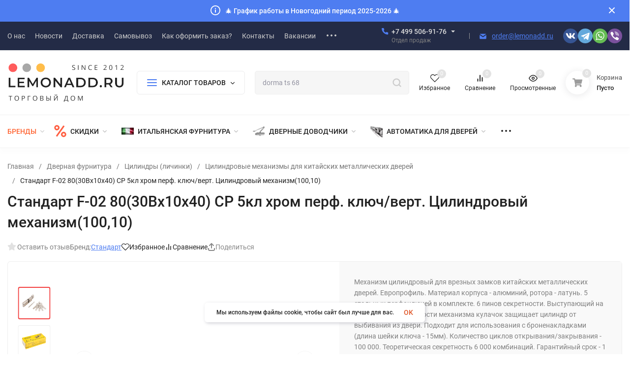

--- FILE ---
content_type: text/html; charset=utf-8
request_url: https://lemonadd.ru/product/standart-f-02-80-30bkh10kh40-cp-5kl-khrom-perf-klyuch-vert-tsilindrovyy-mekhanizm-100-10/
body_size: 78130
content:
<!DOCTYPE html>
<html lang="ru" prefix="product: http://ogp.me/ns/product#"><head><title>Стандарт F-02 80(30Bх10х40) CP 5кл хром перф. ключ/верт. Цилиндровый механизм(100,10) купить в интернет-магазине Lemonadd.ru</title><meta http-equiv="Content-Type" content="text/html; charset=utf-8"><meta name="viewport" content="width=device-width, initial-scale=1"><meta http-equiv="x-ua-compatible" content="IE=edge"><meta name="keywords" content="стандарт f-02 80(30bх10х40) cp 5кл хром перф. ключ/верт. цилиндровый механизм(100,10), купить, цена, доставка"><meta name="description" content="Здесь, то, что Вы искали! Стандарт F-02 80(30Bх10х40) CP 5кл хром перф. ключ/верт. Цилиндровый механизм(100,10) по цене от 509 руб.. Доставка по Москве, СПб и РФ. Пункты выдачи во всех регонах России. Всё лучшее в Lemonadd.ru"><meta name="theme-color" content="#fff"><meta name="msapplication-navbutton-color" content="#fff"><meta name="apple-mobile-web-app-status-bar-style" content="#fff"><link rel="shortcut icon" href="/favicon.ico"><!-- rss --><link rel="alternate" type="application/rss+xml" title="Lemonadd.ru" href="https://lemonadd.ru/blog/rss/"><link rel="preload" as="font" href="/wa-data/public/site/themes/insales_premium/css/roboto-v20-latin_cyrillic-500.woff2" crossorigin><link rel="preload" as="font" href="/wa-data/public/site/themes/insales_premium/css/roboto-v20-latin_cyrillic-700.woff2" crossorigin><link rel="preload" as="font" href="/wa-data/public/site/themes/insales_premium/css/roboto-v20-latin_cyrillic-regular.woff2" crossorigin><style>:root {--site-max-width: 1480px;--font-family: "Roboto", sans-serif;--font-weight: 500;--slider-height: 462px;--cheme-color: #4E7DF1;--cheme-color-dop: #f34141;--t-p-t: 12px;--t-p-b: 12px;--m-p-t: 25px;--m-p-b: 25px;--b-p-t: 20px;--b-p-b: 20px;--c-ht-b: #4E7DF1;--c-ht-b-c: #fff;--c-h-t: #232b46;--c-h-t-w: #232b46;--c-h-t-b: #f1f1f1;--c-h-m: #fff;--c-h-m-w: #fff;--c-h-m-b: #f1f1f1;--c-h-b: #fff;--c-h-b-w: #fff;--c-h-b-b: #f1f1f1;--c-h-li-1: #222;--c-h-li-1-h: #4e7df1;--c-h-li-1-b: #ffd600;--c-h-li-2: #222;--c-h-li-2-h: #4e7df1;--c-h-li-2-b: #ffd600;--c-h-li-3: #222;--c-h-li-3-h: #4e7df1;--c-h-li-3-b: #ffd600;--c-h-lo: #ccc;--c-h-lo-h: #ccc;--c-h-lo-i: #ccc;--c-h-lo-i-h: #ccc;--c-h-ad-i: #f50;--c-h-ad-t: #222;--c-h-ad: #808080;--c-h-mo-i: #f50;--c-h-mo-t: #222;--c-h-mo: #808080;--c-h-re-i: #f50;--c-h-re-t: #222;--c-h-re: #ccc;--c-h-re-h: #fff;--c-h-ph-1: #ddd;--c-h-ph-1-h: #ccc;--c-h-ph-1-t: #808080;--c-h-ph-1-i-f: #fff;--c-h-ph-1-i: #4e7df1;--c-h-ph-2-i: #4e7df1;--c-h-ph-3: #222;--c-h-ph-3-h: #222;--c-h-ph-3-t: #808080;--c-h-ph-3-i-f: #fff;--c-h-ph-3-i: #4e7df1;--c-h-br: #ff6635;--c-h-br-h: #4e7df1;--c-h-br-i: #ccc;--c-h-br-i-h: #ccc;--c-h-a-f: #fff;--c-h-a-b: #ebebeb;--c-h-a-b-h: #ebebeb;--c-h-a-e: #4e7df1;--c-h-a-i: #4e7df1;--c-h-a-i-h: #4e7df1;--c-h-a-t: #ccc;--c-h-a-t-h: #fff;--c-h-i-f: #fff;--c-h-i-b: #ebebeb;--c-h-i-b-h: #ebebeb;--c-h-i-e: #4e7df1;--c-h-i: #222;--c-h-i-h: #4e7df1;--c-h-i-t: #222;--c-h-i-t-h: #4e7df1;--c-h-i-c: #43c16d;--c-h-i-c-d: #e3e3e3;--c-h-i-c-t: #fff;--c-h-c-f: #fff;--c-h-c-f-d: #fff;--c-h-c-f-h: #fff;--c-h-c-e: #4e7df1;--c-h-c-b: #ebebeb;--c-h-c-b-d: #ebebeb;--c-h-c-b-h: #ebebeb;--c-h-c-t: #222;--c-h-c-t-d: #222;--c-h-c-t-h: #222;--c-h-c-i: #fff;--c-h-c-i-d: #fff;--c-h-c-i-c: #4e7df1;--c-h-c-i-c-d: #9c9c9c;--c-h-c-i-c-h: #fff;--c-h-c-ic: #43c16d;--c-h-c-ic-d: #e3e3e3;--c-h-c-ic-c: #fff;--c-h-m-c: #ccc;--c-h-m-c-h: #fff;--c-h-m-c-a: #fff;--c-h-m-i-c: #ccc;--c-h-m-i-c-h: #fff;--c-h-m-i-c-a: #fff;--c-h-m-c-c: #222;--c-h-m-c-c-h: #000;--c-h-m-c-c-a: #000;--c-h-m-c-i-c: #BDBDBD;--c-h-m-c-i-c-h: #BDBDBD;--c-h-m-c-i-c-a: #000;--c-h-b-c-f: #fff;--c-h-b-c-f-h: #fff;--c-h-b-c-e: #4e7df1;--c-h-b-c-b: #ebebec;--c-h-b-c-b-h: #ebebec;--c-h-b-c-c: #222;--c-h-b-c-c-h: #000;--c-h-b-c-bb: #4E7DF1;--c-h-b-c-bb-h: #4E7DF1;--c-h-t-f-f: #fff;--c-h-t-f-b-f: #4e7df1;--c-h-t-f-b-f-h: #4e7df1;--c-h-t-f-b-e: #4e7df1;--c-h-t-f-b-b: #ebebec;--c-h-t-f-b-b-h: #ebebec;--c-h-t-f-b-c: #fff;--c-h-t-f-b-c-h: #fff;--c-h-t-f-b: #fff;--c-h-t-f-b-h: #fff;--c-h-t-f-a-f: #fff;--c-h-t-f-a-b: #ebebeb;--c-h-t-f-a-b-h: #ebebeb;--c-h-t-f-a-e: #4e7df1;--c-h-t-f-a-i: #222;--c-h-t-f-a-i-h: #4e7df1;--c-h-t-f-a-t: #222;--c-h-t-f-a-t-h: #4e7df1;--c-h-t-f-i-f: #fff;--c-h-t-f-i-b: #ebebeb;--c-h-t-f-i-b-h: #ebebeb;--c-h-t-f-i-e: #4e7df1;--c-h-t-f-i: #222;--c-h-t-f-i-h: #4e7df1;--c-h-t-f-i-t: #222;--c-h-t-f-i-t-h: #4e7df1;--c-h-t-f-i-c: #43c16d;--c-h-t-f-i-c-d: #e3e3e3;--c-h-t-f-i-c-t: #fff;--c-h-t-f-c-f: #fff;--c-h-t-f-c-f-d: #fff;--c-h-t-f-c-f-h: #fff;--c-h-t-f-c-e: #4e7df1;--c-h-t-f-c-b: #ebebeb;--c-h-t-f-c-b-d: #ebebeb;--c-h-t-f-c-b-h: #ebebeb;--c-h-t-f-c-t: #222;--c-h-t-f-c-t-d: #222;--c-h-t-f-c-t-h: #222;--c-h-t-f-c-i: #4e7df1;--c-h-t-f-c-i-d: #f3f3f3;--c-h-t-f-c-i-c: #fff;--c-h-t-f-c-i-c-d: #9c9c9c;--c-h-t-f-c-i-c-h: #fff;--c-h-t-f-c-ic: #43c16d;--c-h-t-f-c-ic-d: #e3e3e3;--c-h-t-f-c-ic-c: #fff;--c-b: #4e7df1;--c-b-h: #5b88f7;--c-b-c: #fff;--c-b-c-h: #fff;--c-l-c-t-f: #232b46;--c-l-c-t-c: #fff;--c-l-c-a-f: #f7f7f7;--c-l-c-a-f-h: #eaeaea;--c-l-c-a-c: #222;--c-l-c-a-c-h: #4e7df1;--c-l-c-b-c: #ff6635;--c-l-c-b-c-h: #ff6635;--c-l-f-t-f: #232b46;--c-l-f-t-f-h: #232b46;--c-l-f-t-c: #fff;--c-l-f-t-c-h: #fff;--c-c-l-p-b: #ececec;--c-c-l-p-f: #fff;--c-c-l-p-f-f: #ff3100;--c-c-l-p-f-i: #fff;--c-c-l-p-c-f: #43c16d;--c-c-l-p-c-i: #fff;--c-c-l-i-f: #4e7df1;--c-b-n: #43C16D;--c-b-l: #FF4C3C;--c-b-b: #FF9444;--c-f-b: #232B46;--c-f-c: #767b8b;--c-f-a: #767b8b;--c-f-a-h: #a6acc2;--c-f-t: #999fb3;--c-f-a-m: #767b8b;--c-f-a-m-h: #a6acc2;--c-f-i-c: #4e7df1;--c-f-p-f: #fff;--c-f-p-b: #e9e9e9;--c-f-p-i-f: #fff;--c-f-p-m: #4e7df1;--c-f-p-i-c: #222;--c-f-p-i-c-h: #4e7df1;--c-f-p-i: #222;--c-f-p-i-h: #4e7df1;--c-f-p-c-bg: #e3e3e3;--c-f-p-c-bg-a: #43c16d;--c-f-p-c-c: #fff;--c-f-p-c-f: #fff;--c-f-p-c: #222;--c-f-p-c-h: #4e7df1;--c-f-p-c-i: #4e7df1;--c-f-p-c-i-d: #f3f3f3;--c-f-p-c-i-c: #fff;--c-f-p-c-i-c-d: #9c9c9c;--c-f-p-c-c-bg: #43c16d;--c-f-p-c-c-bg-d: #e3e3e3;--c-f-p-c-c-c: #fff;--w-c: 300px;--w-l: 300px;--h-c-r: 6px;--h-c-h: 48px;--h-c-w: auto;--c-m-h-f: #fff;--c-m-b-f: #4e7df1;--c-m-s: #ccc;--c-m-i: #222;--c-m-i-c-a: #43c16d;--c-m-i-c: #e3e3e3;--c-m-i-t: #fff;--c-m-c-f: #fff;--c-m-c-f-d: #fff;--c-m-c-b: #ebebeb;--c-m-c-b-d: #ebebeb;--c-m-c-t: #222;--c-m-c-t-d: #222;--c-m-c-i: #fff;--c-m-c-i-d: #f9f9f9;--c-m-c-i-c: #5b88f7;--c-m-c-i-c-d: #9c9c9c;--c-m-c-i-co: #43c16d;--c-m-c-i-co-d: #e3e3e3;--c-m-c-i-co-c: #fff;--c-m-p-i: #4e7df1;--c-m-p-t: #222;--c-m-p-d: #222;--c-m-p-h: #808080;--c-m-p-b: #fff;--c-m-p-b-i: #4e7df1;--c-m-p-f: #fff;--c-m-p-f-i: #222;--c-m-p-c: #fff;--c-m-p-c-i: #4e7df1;--c-m-p-c-i-d: #9c9c9c;--c-m-p-c-c: #43c16d;--c-m-p-c-c-d: #e3e3e3;--c-m-p-c-c-c: #fff;--c-l-r: 6px;--c-l-m: 30px;--c-l-m-m: 10px;--cat-p-p: 100%;--c-m-m-p: #4e7df1;--c-m-m-c: #43c16d;--c-m-m-i: #222;--c-m-m-i-c-a: #43c16d;--c-m-m-i-c: #e3e3e3;--c-m-m-i-t: #fff;--c-m-m-i-l: #222;--c-m-b-b: #4e7df1;--c-m-b-b-th: #fff;--c-m-b-b-t: #fff;--c-m-b-b-s: #fff;--s-l-n: #ffea2c;--s-l-n-c: #222;--s-l-p: #c8efd5;--s-l-p-c: #222;}</style><link href="/wa-data/public/site/themes/insales_premium/css/roboto.min.css" rel="stylesheet"><link href="/wa-data/public/site/themes/insales_premium/css/insale.min.css?v1.9.2.4" rel="stylesheet"><link href="/wa-data/public/site/themes/insales_premium/css/user.css?v1.9.2.4" rel="stylesheet"><script>
!function(a,b){"object"==typeof module&&"object"==typeof module.exports?module.exports=a.document?b(a,!0):function(a){if(!a.document)throw new Error("jQuery requires a window with a document");return b(a)}:b(a)}("undefined"!=typeof window?window:this,function(a,b){var c=[],d=c.slice,e=c.concat,f=c.push,g=c.indexOf,h={},i=h.toString,j=h.hasOwnProperty,k={},l="1.11.1",m=function(a,b){return new m.fn.init(a,b)},n=/^[\s\uFEFF\xA0]+|[\s\uFEFF\xA0]+$/g,o=/^-ms-/,p=/-([\da-z])/gi,q=function(a,b){return b.toUpperCase()};m.fn=m.prototype={jquery:l,constructor:m,selector:"",length:0,toArray:function(){return d.call(this)},get:function(a){return null!=a?0>a?this[a+this.length]:this[a]:d.call(this)},pushStack:function(a){var b=m.merge(this.constructor(),a);return b.prevObject=this,b.context=this.context,b},each:function(a,b){return m.each(this,a,b)},map:function(a){return this.pushStack(m.map(this,function(b,c){return a.call(b,c,b)}))},slice:function(){return this.pushStack(d.apply(this,arguments))},first:function(){return this.eq(0)},last:function(){return this.eq(-1)},eq:function(a){var b=this.length,c=+a+(0>a?b:0);return this.pushStack(c>=0&&b>c?[this[c]]:[])},end:function(){return this.prevObject||this.constructor(null)},push:f,sort:c.sort,splice:c.splice},m.extend=m.fn.extend=function(){var a,b,c,d,e,f,g=arguments[0]||{},h=1,i=arguments.length,j=!1;for("boolean"==typeof g&&(j=g,g=arguments[h]||{},h++),"object"==typeof g||m.isFunction(g)||(g={}),h===i&&(g=this,h--);i>h;h++)if(null!=(e=arguments[h]))for(d in e)a=g[d],c=e[d],g!==c&&(j&&c&&(m.isPlainObject(c)||(b=m.isArray(c)))?(b?(b=!1,f=a&&m.isArray(a)?a:[]):f=a&&m.isPlainObject(a)?a:{},g[d]=m.extend(j,f,c)):void 0!==c&&(g[d]=c));return g},m.extend({expando:"jQuery"+(l+Math.random()).replace(/\D/g,""),isReady:!0,error:function(a){throw new Error(a)},noop:function(){},isFunction:function(a){return"function"===m.type(a)},isArray:Array.isArray||function(a){return"array"===m.type(a)},isWindow:function(a){return null!=a&&a==a.window},isNumeric:function(a){return!m.isArray(a)&&a-parseFloat(a)>=0},isEmptyObject:function(a){var b;for(b in a)return!1;return!0},isPlainObject:function(a){var b;if(!a||"object"!==m.type(a)||a.nodeType||m.isWindow(a))return!1;try{if(a.constructor&&!j.call(a,"constructor")&&!j.call(a.constructor.prototype,"isPrototypeOf"))return!1}catch(c){return!1}if(k.ownLast)for(b in a)return j.call(a,b);for(b in a);return void 0===b||j.call(a,b)},type:function(a){return null==a?a+"":"object"==typeof a||"function"==typeof a?h[i.call(a)]||"object":typeof a},globalEval:function(b){b&&m.trim(b)&&(a.execScript||function(b){a.eval.call(a,b)})(b)},camelCase:function(a){return a.replace(o,"ms-").replace(p,q)},nodeName:function(a,b){return a.nodeName&&a.nodeName.toLowerCase()===b.toLowerCase()},each:function(a,b,c){var d,e=0,f=a.length,g=r(a);if(c){if(g){for(;f>e;e++)if(d=b.apply(a[e],c),d===!1)break}else for(e in a)if(d=b.apply(a[e],c),d===!1)break}else if(g){for(;f>e;e++)if(d=b.call(a[e],e,a[e]),d===!1)break}else for(e in a)if(d=b.call(a[e],e,a[e]),d===!1)break;return a},trim:function(a){return null==a?"":(a+"").replace(n,"")},makeArray:function(a,b){var c=b||[];return null!=a&&(r(Object(a))?m.merge(c,"string"==typeof a?[a]:a):f.call(c,a)),c},inArray:function(a,b,c){var d;if(b){if(g)return g.call(b,a,c);for(d=b.length,c=c?0>c?Math.max(0,d+c):c:0;d>c;c++)if(c in b&&b[c]===a)return c}return-1},merge:function(a,b){var c=+b.length,d=0,e=a.length;while(c>d)a[e++]=b[d++];if(c!==c)while(void 0!==b[d])a[e++]=b[d++];return a.length=e,a},grep:function(a,b,c){for(var d,e=[],f=0,g=a.length,h=!c;g>f;f++)d=!b(a[f],f),d!==h&&e.push(a[f]);return e},map:function(a,b,c){var d,f=0,g=a.length,h=r(a),i=[];if(h)for(;g>f;f++)d=b(a[f],f,c),null!=d&&i.push(d);else for(f in a)d=b(a[f],f,c),null!=d&&i.push(d);return e.apply([],i)},guid:1,proxy:function(a,b){var c,e,f;return"string"==typeof b&&(f=a[b],b=a,a=f),m.isFunction(a)?(c=d.call(arguments,2),e=function(){return a.apply(b||this,c.concat(d.call(arguments)))},e.guid=a.guid=a.guid||m.guid++,e):void 0},now:function(){return+new Date},support:k}),m.each("Boolean Number String Function Array Date RegExp Object Error".split(" "),function(a,b){h["[object "+b+"]"]=b.toLowerCase()});function r(a){var b=a.length,c=m.type(a);return"function"===c||m.isWindow(a)?!1:1===a.nodeType&&b?!0:"array"===c||0===b||"number"==typeof b&&b>0&&b-1 in a}var s=function(a){var b,c,d,e,f,g,h,i,j,k,l,m,n,o,p,q,r,s,t,u="sizzle"+-new Date,v=a.document,w=0,x=0,y=gb(),z=gb(),A=gb(),B=function(a,b){return a===b&&(l=!0),0},C="undefined",D=1<<31,E={}.hasOwnProperty,F=[],G=F.pop,H=F.push,I=F.push,J=F.slice,K=F.indexOf||function(a){for(var b=0,c=this.length;c>b;b++)if(this[b]===a)return b;return-1},L="checked|selected|async|autofocus|autoplay|controls|defer|disabled|hidden|ismap|loop|multiple|open|readonly|required|scoped",M="[\\x20\\t\\r\\n\\f]",N="(?:\\\\.|[\\w-]|[^\\x00-\\xa0])+",O=N.replace("w","w#"),P="\\["+M+"*("+N+")(?:"+M+"*([*^$|!~]?=)"+M+"*(?:'((?:\\\\.|[^\\\\'])*)'|\"((?:\\\\.|[^\\\\\"])*)\"|("+O+"))|)"+M+"*\\]",Q=":("+N+")(?:\\((('((?:\\\\.|[^\\\\'])*)'|\"((?:\\\\.|[^\\\\\"])*)\")|((?:\\\\.|[^\\\\()[\\]]|"+P+")*)|.*)\\)|)",R=new RegExp("^"+M+"+|((?:^|[^\\\\])(?:\\\\.)*)"+M+"+$","g"),S=new RegExp("^"+M+"*,"+M+"*"),T=new RegExp("^"+M+"*([>+~]|"+M+")"+M+"*"),U=new RegExp("="+M+"*([^\\]'\"]*?)"+M+"*\\]","g"),V=new RegExp(Q),W=new RegExp("^"+O+"$"),X={ID:new RegExp("^#("+N+")"),CLASS:new RegExp("^\\.("+N+")"),TAG:new RegExp("^("+N.replace("w","w*")+")"),ATTR:new RegExp("^"+P),PSEUDO:new RegExp("^"+Q),CHILD:new RegExp("^:(only|first|last|nth|nth-last)-(child|of-type)(?:\\("+M+"*(even|odd|(([+-]|)(\\d*)n|)"+M+"*(?:([+-]|)"+M+"*(\\d+)|))"+M+"*\\)|)","i"),bool:new RegExp("^(?:"+L+")$","i"),needsContext:new RegExp("^"+M+"*[>+~]|:(even|odd|eq|gt|lt|nth|first|last)(?:\\("+M+"*((?:-\\d)?\\d*)"+M+"*\\)|)(?=[^-]|$)","i")},Y=/^(?:input|select|textarea|button)$/i,Z=/^h\d$/i,$=/^[^{]+\{\s*\[native \w/,_=/^(?:#([\w-]+)|(\w+)|\.([\w-]+))$/,ab=/[+~]/,bb=/'|\\/g,cb=new RegExp("\\\\([\\da-f]{1,6}"+M+"?|("+M+")|.)","ig"),db=function(a,b,c){var d="0x"+b-65536;return d!==d||c?b:0>d?String.fromCharCode(d+65536):String.fromCharCode(d>>10|55296,1023&d|56320)};try{I.apply(F=J.call(v.childNodes),v.childNodes),F[v.childNodes.length].nodeType}catch(eb){I={apply:F.length?function(a,b){H.apply(a,J.call(b))}:function(a,b){var c=a.length,d=0;while(a[c++]=b[d++]);a.length=c-1}}}function fb(a,b,d,e){var f,h,j,k,l,o,r,s,w,x;if((b?b.ownerDocument||b:v)!==n&&m(b),b=b||n,d=d||[],!a||"string"!=typeof a)return d;if(1!==(k=b.nodeType)&&9!==k)return[];if(p&&!e){if(f=_.exec(a))if(j=f[1]){if(9===k){if(h=b.getElementById(j),!h||!h.parentNode)return d;if(h.id===j)return d.push(h),d}else if(b.ownerDocument&&(h=b.ownerDocument.getElementById(j))&&t(b,h)&&h.id===j)return d.push(h),d}else{if(f[2])return I.apply(d,b.getElementsByTagName(a)),d;if((j=f[3])&&c.getElementsByClassName&&b.getElementsByClassName)return I.apply(d,b.getElementsByClassName(j)),d}if(c.qsa&&(!q||!q.test(a))){if(s=r=u,w=b,x=9===k&&a,1===k&&"object"!==b.nodeName.toLowerCase()){o=g(a),(r=b.getAttribute("id"))?s=r.replace(bb,"\\$&"):b.setAttribute("id",s),s="[id='"+s+"'] ",l=o.length;while(l--)o[l]=s+qb(o[l]);w=ab.test(a)&&ob(b.parentNode)||b,x=o.join(",")}if(x)try{return I.apply(d,w.querySelectorAll(x)),d}catch(y){}finally{r||b.removeAttribute("id")}}}return i(a.replace(R,"$1"),b,d,e)}function gb(){var a=[];function b(c,e){return a.push(c+" ")>d.cacheLength&&delete b[a.shift()],b[c+" "]=e}return b}function hb(a){return a[u]=!0,a}function ib(a){var b=n.createElement("div");try{return!!a(b)}catch(c){return!1}finally{b.parentNode&&b.parentNode.removeChild(b),b=null}}function jb(a,b){var c=a.split("|"),e=a.length;while(e--)d.attrHandle[c[e]]=b}function kb(a,b){var c=b&&a,d=c&&1===a.nodeType&&1===b.nodeType&&(~b.sourceIndex||D)-(~a.sourceIndex||D);if(d)return d;if(c)while(c=c.nextSibling)if(c===b)return-1;return a?1:-1}function lb(a){return function(b){var c=b.nodeName.toLowerCase();return"input"===c&&b.type===a}}function mb(a){return function(b){var c=b.nodeName.toLowerCase();return("input"===c||"button"===c)&&b.type===a}}function nb(a){return hb(function(b){return b=+b,hb(function(c,d){var e,f=a([],c.length,b),g=f.length;while(g--)c[e=f[g]]&&(c[e]=!(d[e]=c[e]))})})}function ob(a){return a&&typeof a.getElementsByTagName!==C&&a}c=fb.support={},f=fb.isXML=function(a){var b=a&&(a.ownerDocument||a).documentElement;return b?"HTML"!==b.nodeName:!1},m=fb.setDocument=function(a){var b,e=a?a.ownerDocument||a:v,g=e.defaultView;return e!==n&&9===e.nodeType&&e.documentElement?(n=e,o=e.documentElement,p=!f(e),g&&g!==g.top&&(g.addEventListener?g.addEventListener("unload",function(){m()},!1):g.attachEvent&&g.attachEvent("onunload",function(){m()})),c.attributes=ib(function(a){return a.className="i",!a.getAttribute("className")}),c.getElementsByTagName=ib(function(a){return a.appendChild(e.createComment("")),!a.getElementsByTagName("*").length}),c.getElementsByClassName=$.test(e.getElementsByClassName)&&ib(function(a){return a.innerHTML="<div class='a'></div><div class='a i'></div>",a.firstChild.className="i",2===a.getElementsByClassName("i").length}),c.getById=ib(function(a){return o.appendChild(a).id=u,!e.getElementsByName||!e.getElementsByName(u).length}),c.getById?(d.find.ID=function(a,b){if(typeof b.getElementById!==C&&p){var c=b.getElementById(a);return c&&c.parentNode?[c]:[]}},d.filter.ID=function(a){var b=a.replace(cb,db);return function(a){return a.getAttribute("id")===b}}):(delete d.find.ID,d.filter.ID=function(a){var b=a.replace(cb,db);return function(a){var c=typeof a.getAttributeNode!==C&&a.getAttributeNode("id");return c&&c.value===b}}),d.find.TAG=c.getElementsByTagName?function(a,b){return typeof b.getElementsByTagName!==C?b.getElementsByTagName(a):void 0}:function(a,b){var c,d=[],e=0,f=b.getElementsByTagName(a);if("*"===a){while(c=f[e++])1===c.nodeType&&d.push(c);return d}return f},d.find.CLASS=c.getElementsByClassName&&function(a,b){return typeof b.getElementsByClassName!==C&&p?b.getElementsByClassName(a):void 0},r=[],q=[],(c.qsa=$.test(e.querySelectorAll))&&(ib(function(a){a.innerHTML="<select msallowclip=''><option selected=''></option></select>",a.querySelectorAll("[msallowclip^='']").length&&q.push("[*^$]="+M+"*(?:''|\"\")"),a.querySelectorAll("[selected]").length||q.push("\\["+M+"*(?:value|"+L+")"),a.querySelectorAll(":checked").length||q.push(":checked")}),ib(function(a){var b=e.createElement("input");b.setAttribute("type","hidden"),a.appendChild(b).setAttribute("name","D"),a.querySelectorAll("[name=d]").length&&q.push("name"+M+"*[*^$|!~]?="),a.querySelectorAll(":enabled").length||q.push(":enabled",":disabled"),a.querySelectorAll("*,:x"),q.push(",.*:")})),(c.matchesSelector=$.test(s=o.matches||o.webkitMatchesSelector||o.mozMatchesSelector||o.oMatchesSelector||o.msMatchesSelector))&&ib(function(a){c.disconnectedMatch=s.call(a,"div"),s.call(a,"[s!='']:x"),r.push("!=",Q)}),q=q.length&&new RegExp(q.join("|")),r=r.length&&new RegExp(r.join("|")),b=$.test(o.compareDocumentPosition),t=b||$.test(o.contains)?function(a,b){var c=9===a.nodeType?a.documentElement:a,d=b&&b.parentNode;return a===d||!(!d||1!==d.nodeType||!(c.contains?c.contains(d):a.compareDocumentPosition&&16&a.compareDocumentPosition(d)))}:function(a,b){if(b)while(b=b.parentNode)if(b===a)return!0;return!1},B=b?function(a,b){if(a===b)return l=!0,0;var d=!a.compareDocumentPosition-!b.compareDocumentPosition;return d?d:(d=(a.ownerDocument||a)===(b.ownerDocument||b)?a.compareDocumentPosition(b):1,1&d||!c.sortDetached&&b.compareDocumentPosition(a)===d?a===e||a.ownerDocument===v&&t(v,a)?-1:b===e||b.ownerDocument===v&&t(v,b)?1:k?K.call(k,a)-K.call(k,b):0:4&d?-1:1)}:function(a,b){if(a===b)return l=!0,0;var c,d=0,f=a.parentNode,g=b.parentNode,h=[a],i=[b];if(!f||!g)return a===e?-1:b===e?1:f?-1:g?1:k?K.call(k,a)-K.call(k,b):0;if(f===g)return kb(a,b);c=a;while(c=c.parentNode)h.unshift(c);c=b;while(c=c.parentNode)i.unshift(c);while(h[d]===i[d])d++;return d?kb(h[d],i[d]):h[d]===v?-1:i[d]===v?1:0},e):n},fb.matches=function(a,b){return fb(a,null,null,b)},fb.matchesSelector=function(a,b){if((a.ownerDocument||a)!==n&&m(a),b=b.replace(U,"='$1']"),!(!c.matchesSelector||!p||r&&r.test(b)||q&&q.test(b)))try{var d=s.call(a,b);if(d||c.disconnectedMatch||a.document&&11!==a.document.nodeType)return d}catch(e){}return fb(b,n,null,[a]).length>0},fb.contains=function(a,b){return(a.ownerDocument||a)!==n&&m(a),t(a,b)},fb.attr=function(a,b){(a.ownerDocument||a)!==n&&m(a);var e=d.attrHandle[b.toLowerCase()],f=e&&E.call(d.attrHandle,b.toLowerCase())?e(a,b,!p):void 0;return void 0!==f?f:c.attributes||!p?a.getAttribute(b):(f=a.getAttributeNode(b))&&f.specified?f.value:null},fb.error=function(a){throw new Error("Syntax error, unrecognized expression: "+a)},fb.uniqueSort=function(a){var b,d=[],e=0,f=0;if(l=!c.detectDuplicates,k=!c.sortStable&&a.slice(0),a.sort(B),l){while(b=a[f++])b===a[f]&&(e=d.push(f));while(e--)a.splice(d[e],1)}return k=null,a},e=fb.getText=function(a){var b,c="",d=0,f=a.nodeType;if(f){if(1===f||9===f||11===f){if("string"==typeof a.textContent)return a.textContent;for(a=a.firstChild;a;a=a.nextSibling)c+=e(a)}else if(3===f||4===f)return a.nodeValue}else while(b=a[d++])c+=e(b);return c},d=fb.selectors={cacheLength:50,createPseudo:hb,match:X,attrHandle:{},find:{},relative:{">":{dir:"parentNode",first:!0}," ":{dir:"parentNode"},"+":{dir:"previousSibling",first:!0},"~":{dir:"previousSibling"}},preFilter:{ATTR:function(a){return a[1]=a[1].replace(cb,db),a[3]=(a[3]||a[4]||a[5]||"").replace(cb,db),"~="===a[2]&&(a[3]=" "+a[3]+" "),a.slice(0,4)},CHILD:function(a){return a[1]=a[1].toLowerCase(),"nth"===a[1].slice(0,3)?(a[3]||fb.error(a[0]),a[4]=+(a[4]?a[5]+(a[6]||1):2*("even"===a[3]||"odd"===a[3])),a[5]=+(a[7]+a[8]||"odd"===a[3])):a[3]&&fb.error(a[0]),a},PSEUDO:function(a){var b,c=!a[6]&&a[2];return X.CHILD.test(a[0])?null:(a[3]?a[2]=a[4]||a[5]||"":c&&V.test(c)&&(b=g(c,!0))&&(b=c.indexOf(")",c.length-b)-c.length)&&(a[0]=a[0].slice(0,b),a[2]=c.slice(0,b)),a.slice(0,3))}},filter:{TAG:function(a){var b=a.replace(cb,db).toLowerCase();return"*"===a?function(){return!0}:function(a){return a.nodeName&&a.nodeName.toLowerCase()===b}},CLASS:function(a){var b=y[a+" "];return b||(b=new RegExp("(^|"+M+")"+a+"("+M+"|$)"))&&y(a,function(a){return b.test("string"==typeof a.className&&a.className||typeof a.getAttribute!==C&&a.getAttribute("class")||"")})},ATTR:function(a,b,c){return function(d){var e=fb.attr(d,a);return null==e?"!="===b:b?(e+="","="===b?e===c:"!="===b?e!==c:"^="===b?c&&0===e.indexOf(c):"*="===b?c&&e.indexOf(c)>-1:"$="===b?c&&e.slice(-c.length)===c:"~="===b?(" "+e+" ").indexOf(c)>-1:"|="===b?e===c||e.slice(0,c.length+1)===c+"-":!1):!0}},CHILD:function(a,b,c,d,e){var f="nth"!==a.slice(0,3),g="last"!==a.slice(-4),h="of-type"===b;return 1===d&&0===e?function(a){return!!a.parentNode}:function(b,c,i){var j,k,l,m,n,o,p=f!==g?"nextSibling":"previousSibling",q=b.parentNode,r=h&&b.nodeName.toLowerCase(),s=!i&&!h;if(q){if(f){while(p){l=b;while(l=l[p])if(h?l.nodeName.toLowerCase()===r:1===l.nodeType)return!1;o=p="only"===a&&!o&&"nextSibling"}return!0}if(o=[g?q.firstChild:q.lastChild],g&&s){k=q[u]||(q[u]={}),j=k[a]||[],n=j[0]===w&&j[1],m=j[0]===w&&j[2],l=n&&q.childNodes[n];while(l=++n&&l&&l[p]||(m=n=0)||o.pop())if(1===l.nodeType&&++m&&l===b){k[a]=[w,n,m];break}}else if(s&&(j=(b[u]||(b[u]={}))[a])&&j[0]===w)m=j[1];else while(l=++n&&l&&l[p]||(m=n=0)||o.pop())if((h?l.nodeName.toLowerCase()===r:1===l.nodeType)&&++m&&(s&&((l[u]||(l[u]={}))[a]=[w,m]),l===b))break;return m-=e,m===d||m%d===0&&m/d>=0}}},PSEUDO:function(a,b){var c,e=d.pseudos[a]||d.setFilters[a.toLowerCase()]||fb.error("unsupported pseudo: "+a);return e[u]?e(b):e.length>1?(c=[a,a,"",b],d.setFilters.hasOwnProperty(a.toLowerCase())?hb(function(a,c){var d,f=e(a,b),g=f.length;while(g--)d=K.call(a,f[g]),a[d]=!(c[d]=f[g])}):function(a){return e(a,0,c)}):e}},pseudos:{not:hb(function(a){var b=[],c=[],d=h(a.replace(R,"$1"));return d[u]?hb(function(a,b,c,e){var f,g=d(a,null,e,[]),h=a.length;while(h--)(f=g[h])&&(a[h]=!(b[h]=f))}):function(a,e,f){return b[0]=a,d(b,null,f,c),!c.pop()}}),has:hb(function(a){return function(b){return fb(a,b).length>0}}),contains:hb(function(a){return function(b){return(b.textContent||b.innerText||e(b)).indexOf(a)>-1}}),lang:hb(function(a){return W.test(a||"")||fb.error("unsupported lang: "+a),a=a.replace(cb,db).toLowerCase(),function(b){var c;do if(c=p?b.lang:b.getAttribute("xml:lang")||b.getAttribute("lang"))return c=c.toLowerCase(),c===a||0===c.indexOf(a+"-");while((b=b.parentNode)&&1===b.nodeType);return!1}}),target:function(b){var c=a.location&&a.location.hash;return c&&c.slice(1)===b.id},root:function(a){return a===o},focus:function(a){return a===n.activeElement&&(!n.hasFocus||n.hasFocus())&&!!(a.type||a.href||~a.tabIndex)},enabled:function(a){return a.disabled===!1},disabled:function(a){return a.disabled===!0},checked:function(a){var b=a.nodeName.toLowerCase();return"input"===b&&!!a.checked||"option"===b&&!!a.selected},selected:function(a){return a.parentNode&&a.parentNode.selectedIndex,a.selected===!0},empty:function(a){for(a=a.firstChild;a;a=a.nextSibling)if(a.nodeType<6)return!1;return!0},parent:function(a){return!d.pseudos.empty(a)},header:function(a){return Z.test(a.nodeName)},input:function(a){return Y.test(a.nodeName)},button:function(a){var b=a.nodeName.toLowerCase();return"input"===b&&"button"===a.type||"button"===b},text:function(a){var b;return"input"===a.nodeName.toLowerCase()&&"text"===a.type&&(null==(b=a.getAttribute("type"))||"text"===b.toLowerCase())},first:nb(function(){return[0]}),last:nb(function(a,b){return[b-1]}),eq:nb(function(a,b,c){return[0>c?c+b:c]}),even:nb(function(a,b){for(var c=0;b>c;c+=2)a.push(c);return a}),odd:nb(function(a,b){for(var c=1;b>c;c+=2)a.push(c);return a}),lt:nb(function(a,b,c){for(var d=0>c?c+b:c;--d>=0;)a.push(d);return a}),gt:nb(function(a,b,c){for(var d=0>c?c+b:c;++d<b;)a.push(d);return a})}},d.pseudos.nth=d.pseudos.eq;for(b in{radio:!0,checkbox:!0,file:!0,password:!0,image:!0})d.pseudos[b]=lb(b);for(b in{submit:!0,reset:!0})d.pseudos[b]=mb(b);function pb(){}pb.prototype=d.filters=d.pseudos,d.setFilters=new pb,g=fb.tokenize=function(a,b){var c,e,f,g,h,i,j,k=z[a+" "];if(k)return b?0:k.slice(0);h=a,i=[],j=d.preFilter;while(h){(!c||(e=S.exec(h)))&&(e&&(h=h.slice(e[0].length)||h),i.push(f=[])),c=!1,(e=T.exec(h))&&(c=e.shift(),f.push({value:c,type:e[0].replace(R," ")}),h=h.slice(c.length));for(g in d.filter)!(e=X[g].exec(h))||j[g]&&!(e=j[g](e))||(c=e.shift(),f.push({value:c,type:g,matches:e}),h=h.slice(c.length));if(!c)break}return b?h.length:h?fb.error(a):z(a,i).slice(0)};function qb(a){for(var b=0,c=a.length,d="";c>b;b++)d+=a[b].value;return d}function rb(a,b,c){var d=b.dir,e=c&&"parentNode"===d,f=x++;return b.first?function(b,c,f){while(b=b[d])if(1===b.nodeType||e)return a(b,c,f)}:function(b,c,g){var h,i,j=[w,f];if(g){while(b=b[d])if((1===b.nodeType||e)&&a(b,c,g))return!0}else while(b=b[d])if(1===b.nodeType||e){if(i=b[u]||(b[u]={}),(h=i[d])&&h[0]===w&&h[1]===f)return j[2]=h[2];if(i[d]=j,j[2]=a(b,c,g))return!0}}}function sb(a){return a.length>1?function(b,c,d){var e=a.length;while(e--)if(!a[e](b,c,d))return!1;return!0}:a[0]}function tb(a,b,c){for(var d=0,e=b.length;e>d;d++)fb(a,b[d],c);return c}function ub(a,b,c,d,e){for(var f,g=[],h=0,i=a.length,j=null!=b;i>h;h++)(f=a[h])&&(!c||c(f,d,e))&&(g.push(f),j&&b.push(h));return g}function vb(a,b,c,d,e,f){return d&&!d[u]&&(d=vb(d)),e&&!e[u]&&(e=vb(e,f)),hb(function(f,g,h,i){var j,k,l,m=[],n=[],o=g.length,p=f||tb(b||"*",h.nodeType?[h]:h,[]),q=!a||!f&&b?p:ub(p,m,a,h,i),r=c?e||(f?a:o||d)?[]:g:q;if(c&&c(q,r,h,i),d){j=ub(r,n),d(j,[],h,i),k=j.length;while(k--)(l=j[k])&&(r[n[k]]=!(q[n[k]]=l))}if(f){if(e||a){if(e){j=[],k=r.length;while(k--)(l=r[k])&&j.push(q[k]=l);e(null,r=[],j,i)}k=r.length;while(k--)(l=r[k])&&(j=e?K.call(f,l):m[k])>-1&&(f[j]=!(g[j]=l))}}else r=ub(r===g?r.splice(o,r.length):r),e?e(null,g,r,i):I.apply(g,r)})}function wb(a){for(var b,c,e,f=a.length,g=d.relative[a[0].type],h=g||d.relative[" "],i=g?1:0,k=rb(function(a){return a===b},h,!0),l=rb(function(a){return K.call(b,a)>-1},h,!0),m=[function(a,c,d){return!g&&(d||c!==j)||((b=c).nodeType?k(a,c,d):l(a,c,d))}];f>i;i++)if(c=d.relative[a[i].type])m=[rb(sb(m),c)];else{if(c=d.filter[a[i].type].apply(null,a[i].matches),c[u]){for(e=++i;f>e;e++)if(d.relative[a[e].type])break;return vb(i>1&&sb(m),i>1&&qb(a.slice(0,i-1).concat({value:" "===a[i-2].type?"*":""})).replace(R,"$1"),c,e>i&&wb(a.slice(i,e)),f>e&&wb(a=a.slice(e)),f>e&&qb(a))}m.push(c)}return sb(m)}function xb(a,b){var c=b.length>0,e=a.length>0,f=function(f,g,h,i,k){var l,m,o,p=0,q="0",r=f&&[],s=[],t=j,u=f||e&&d.find.TAG("*",k),v=w+=null==t?1:Math.random()||.1,x=u.length;for(k&&(j=g!==n&&g);q!==x&&null!=(l=u[q]);q++){if(e&&l){m=0;while(o=a[m++])if(o(l,g,h)){i.push(l);break}k&&(w=v)}c&&((l=!o&&l)&&p--,f&&r.push(l))}if(p+=q,c&&q!==p){m=0;while(o=b[m++])o(r,s,g,h);if(f){if(p>0)while(q--)r[q]||s[q]||(s[q]=G.call(i));s=ub(s)}I.apply(i,s),k&&!f&&s.length>0&&p+b.length>1&&fb.uniqueSort(i)}return k&&(w=v,j=t),r};return c?hb(f):f}return h=fb.compile=function(a,b){var c,d=[],e=[],f=A[a+" "];if(!f){b||(b=g(a)),c=b.length;while(c--)f=wb(b[c]),f[u]?d.push(f):e.push(f);f=A(a,xb(e,d)),f.selector=a}return f},i=fb.select=function(a,b,e,f){var i,j,k,l,m,n="function"==typeof a&&a,o=!f&&g(a=n.selector||a);if(e=e||[],1===o.length){if(j=o[0]=o[0].slice(0),j.length>2&&"ID"===(k=j[0]).type&&c.getById&&9===b.nodeType&&p&&d.relative[j[1].type]){if(b=(d.find.ID(k.matches[0].replace(cb,db),b)||[])[0],!b)return e;n&&(b=b.parentNode),a=a.slice(j.shift().value.length)}i=X.needsContext.test(a)?0:j.length;while(i--){if(k=j[i],d.relative[l=k.type])break;if((m=d.find[l])&&(f=m(k.matches[0].replace(cb,db),ab.test(j[0].type)&&ob(b.parentNode)||b))){if(j.splice(i,1),a=f.length&&qb(j),!a)return I.apply(e,f),e;break}}}return(n||h(a,o))(f,b,!p,e,ab.test(a)&&ob(b.parentNode)||b),e},c.sortStable=u.split("").sort(B).join("")===u,c.detectDuplicates=!!l,m(),c.sortDetached=ib(function(a){return 1&a.compareDocumentPosition(n.createElement("div"))}),ib(function(a){return a.innerHTML="<a href='#'></a>","#"===a.firstChild.getAttribute("href")})||jb("type|href|height|width",function(a,b,c){return c?void 0:a.getAttribute(b,"type"===b.toLowerCase()?1:2)}),c.attributes&&ib(function(a){return a.innerHTML="<input/>",a.firstChild.setAttribute("value",""),""===a.firstChild.getAttribute("value")})||jb("value",function(a,b,c){return c||"input"!==a.nodeName.toLowerCase()?void 0:a.defaultValue}),ib(function(a){return null==a.getAttribute("disabled")})||jb(L,function(a,b,c){var d;return c?void 0:a[b]===!0?b.toLowerCase():(d=a.getAttributeNode(b))&&d.specified?d.value:null}),fb}(a);m.find=s,m.expr=s.selectors,m.expr[":"]=m.expr.pseudos,m.unique=s.uniqueSort,m.text=s.getText,m.isXMLDoc=s.isXML,m.contains=s.contains;var t=m.expr.match.needsContext,u=/^<(\w+)\s*\/?>(?:<\/\1>|)$/,v=/^.[^:#\[\.,]*$/;function w(a,b,c){if(m.isFunction(b))return m.grep(a,function(a,d){return!!b.call(a,d,a)!==c});if(b.nodeType)return m.grep(a,function(a){return a===b!==c});if("string"==typeof b){if(v.test(b))return m.filter(b,a,c);b=m.filter(b,a)}return m.grep(a,function(a){return m.inArray(a,b)>=0!==c})}m.filter=function(a,b,c){var d=b[0];return c&&(a=":not("+a+")"),1===b.length&&1===d.nodeType?m.find.matchesSelector(d,a)?[d]:[]:m.find.matches(a,m.grep(b,function(a){return 1===a.nodeType}))},m.fn.extend({find:function(a){var b,c=[],d=this,e=d.length;if("string"!=typeof a)return this.pushStack(m(a).filter(function(){for(b=0;e>b;b++)if(m.contains(d[b],this))return!0}));for(b=0;e>b;b++)m.find(a,d[b],c);return c=this.pushStack(e>1?m.unique(c):c),c.selector=this.selector?this.selector+" "+a:a,c},filter:function(a){return this.pushStack(w(this,a||[],!1))},not:function(a){return this.pushStack(w(this,a||[],!0))},is:function(a){return!!w(this,"string"==typeof a&&t.test(a)?m(a):a||[],!1).length}});var x,y=a.document,z=/^(?:\s*(<[\w\W]+>)[^>]*|#([\w-]*))$/,A=m.fn.init=function(a,b){var c,d;if(!a)return this;if("string"==typeof a){if(c="<"===a.charAt(0)&&">"===a.charAt(a.length-1)&&a.length>=3?[null,a,null]:z.exec(a),!c||!c[1]&&b)return!b||b.jquery?(b||x).find(a):this.constructor(b).find(a);if(c[1]){if(b=b instanceof m?b[0]:b,m.merge(this,m.parseHTML(c[1],b&&b.nodeType?b.ownerDocument||b:y,!0)),u.test(c[1])&&m.isPlainObject(b))for(c in b)m.isFunction(this[c])?this[c](b[c]):this.attr(c,b[c]);return this}if(d=y.getElementById(c[2]),d&&d.parentNode){if(d.id!==c[2])return x.find(a);this.length=1,this[0]=d}return this.context=y,this.selector=a,this}return a.nodeType?(this.context=this[0]=a,this.length=1,this):m.isFunction(a)?"undefined"!=typeof x.ready?x.ready(a):a(m):(void 0!==a.selector&&(this.selector=a.selector,this.context=a.context),m.makeArray(a,this))};A.prototype=m.fn,x=m(y);var B=/^(?:parents|prev(?:Until|All))/,C={children:!0,contents:!0,next:!0,prev:!0};m.extend({dir:function(a,b,c){var d=[],e=a[b];while(e&&9!==e.nodeType&&(void 0===c||1!==e.nodeType||!m(e).is(c)))1===e.nodeType&&d.push(e),e=e[b];return d},sibling:function(a,b){for(var c=[];a;a=a.nextSibling)1===a.nodeType&&a!==b&&c.push(a);return c}}),m.fn.extend({has:function(a){var b,c=m(a,this),d=c.length;return this.filter(function(){for(b=0;d>b;b++)if(m.contains(this,c[b]))return!0})},closest:function(a,b){for(var c,d=0,e=this.length,f=[],g=t.test(a)||"string"!=typeof a?m(a,b||this.context):0;e>d;d++)for(c=this[d];c&&c!==b;c=c.parentNode)if(c.nodeType<11&&(g?g.index(c)>-1:1===c.nodeType&&m.find.matchesSelector(c,a))){f.push(c);break}return this.pushStack(f.length>1?m.unique(f):f)},index:function(a){return a?"string"==typeof a?m.inArray(this[0],m(a)):m.inArray(a.jquery?a[0]:a,this):this[0]&&this[0].parentNode?this.first().prevAll().length:-1},add:function(a,b){return this.pushStack(m.unique(m.merge(this.get(),m(a,b))))},addBack:function(a){return this.add(null==a?this.prevObject:this.prevObject.filter(a))}});function D(a,b){do a=a[b];while(a&&1!==a.nodeType);return a}m.each({parent:function(a){var b=a.parentNode;return b&&11!==b.nodeType?b:null},parents:function(a){return m.dir(a,"parentNode")},parentsUntil:function(a,b,c){return m.dir(a,"parentNode",c)},next:function(a){return D(a,"nextSibling")},prev:function(a){return D(a,"previousSibling")},nextAll:function(a){return m.dir(a,"nextSibling")},prevAll:function(a){return m.dir(a,"previousSibling")},nextUntil:function(a,b,c){return m.dir(a,"nextSibling",c)},prevUntil:function(a,b,c){return m.dir(a,"previousSibling",c)},siblings:function(a){return m.sibling((a.parentNode||{}).firstChild,a)},children:function(a){return m.sibling(a.firstChild)},contents:function(a){return m.nodeName(a,"iframe")?a.contentDocument||a.contentWindow.document:m.merge([],a.childNodes)}},function(a,b){m.fn[a]=function(c,d){var e=m.map(this,b,c);return"Until"!==a.slice(-5)&&(d=c),d&&"string"==typeof d&&(e=m.filter(d,e)),this.length>1&&(C[a]||(e=m.unique(e)),B.test(a)&&(e=e.reverse())),this.pushStack(e)}});var E=/\S+/g,F={};function G(a){var b=F[a]={};return m.each(a.match(E)||[],function(a,c){b[c]=!0}),b}m.Callbacks=function(a){a="string"==typeof a?F[a]||G(a):m.extend({},a);var b,c,d,e,f,g,h=[],i=!a.once&&[],j=function(l){for(c=a.memory&&l,d=!0,f=g||0,g=0,e=h.length,b=!0;h&&e>f;f++)if(h[f].apply(l[0],l[1])===!1&&a.stopOnFalse){c=!1;break}b=!1,h&&(i?i.length&&j(i.shift()):c?h=[]:k.disable())},k={add:function(){if(h){var d=h.length;!function f(b){m.each(b,function(b,c){var d=m.type(c);"function"===d?a.unique&&k.has(c)||h.push(c):c&&c.length&&"string"!==d&&f(c)})}(arguments),b?e=h.length:c&&(g=d,j(c))}return this},remove:function(){return h&&m.each(arguments,function(a,c){var d;while((d=m.inArray(c,h,d))>-1)h.splice(d,1),b&&(e>=d&&e--,f>=d&&f--)}),this},has:function(a){return a?m.inArray(a,h)>-1:!(!h||!h.length)},empty:function(){return h=[],e=0,this},disable:function(){return h=i=c=void 0,this},disabled:function(){return!h},lock:function(){return i=void 0,c||k.disable(),this},locked:function(){return!i},fireWith:function(a,c){return!h||d&&!i||(c=c||[],c=[a,c.slice?c.slice():c],b?i.push(c):j(c)),this},fire:function(){return k.fireWith(this,arguments),this},fired:function(){return!!d}};return k},m.extend({Deferred:function(a){var b=[["resolve","done",m.Callbacks("once memory"),"resolved"],["reject","fail",m.Callbacks("once memory"),"rejected"],["notify","progress",m.Callbacks("memory")]],c="pending",d={state:function(){return c},always:function(){return e.done(arguments).fail(arguments),this},then:function(){var a=arguments;return m.Deferred(function(c){m.each(b,function(b,f){var g=m.isFunction(a[b])&&a[b];e[f[1]](function(){var a=g&&g.apply(this,arguments);a&&m.isFunction(a.promise)?a.promise().done(c.resolve).fail(c.reject).progress(c.notify):c[f[0]+"With"](this===d?c.promise():this,g?[a]:arguments)})}),a=null}).promise()},promise:function(a){return null!=a?m.extend(a,d):d}},e={};return d.pipe=d.then,m.each(b,function(a,f){var g=f[2],h=f[3];d[f[1]]=g.add,h&&g.add(function(){c=h},b[1^a][2].disable,b[2][2].lock),e[f[0]]=function(){return e[f[0]+"With"](this===e?d:this,arguments),this},e[f[0]+"With"]=g.fireWith}),d.promise(e),a&&a.call(e,e),e},when:function(a){var b=0,c=d.call(arguments),e=c.length,f=1!==e||a&&m.isFunction(a.promise)?e:0,g=1===f?a:m.Deferred(),h=function(a,b,c){return function(e){b[a]=this,c[a]=arguments.length>1?d.call(arguments):e,c===i?g.notifyWith(b,c):--f||g.resolveWith(b,c)}},i,j,k;if(e>1)for(i=new Array(e),j=new Array(e),k=new Array(e);e>b;b++)c[b]&&m.isFunction(c[b].promise)?c[b].promise().done(h(b,k,c)).fail(g.reject).progress(h(b,j,i)):--f;return f||g.resolveWith(k,c),g.promise()}});var H;m.fn.ready=function(a){return m.ready.promise().done(a),this},m.extend({isReady:!1,readyWait:1,holdReady:function(a){a?m.readyWait++:m.ready(!0)},ready:function(a){if(a===!0?!--m.readyWait:!m.isReady){if(!y.body)return setTimeout(m.ready);m.isReady=!0,a!==!0&&--m.readyWait>0||(H.resolveWith(y,[m]),m.fn.triggerHandler&&(m(y).triggerHandler("ready"),m(y).off("ready")))}}});function I(){y.addEventListener?(y.removeEventListener("DOMContentLoaded",J,!1),a.removeEventListener("load",J,!1)):(y.detachEvent("onreadystatechange",J),a.detachEvent("onload",J))}function J(){(y.addEventListener||"load"===event.type||"complete"===y.readyState)&&(I(),m.ready())}m.ready.promise=function(b){if(!H)if(H=m.Deferred(),"complete"===y.readyState)setTimeout(m.ready);else if(y.addEventListener)y.addEventListener("DOMContentLoaded",J,!1),a.addEventListener("load",J,!1);else{y.attachEvent("onreadystatechange",J),a.attachEvent("onload",J);var c=!1;try{c=null==a.frameElement&&y.documentElement}catch(d){}c&&c.doScroll&&!function e(){if(!m.isReady){try{c.doScroll("left")}catch(a){return setTimeout(e,50)}I(),m.ready()}}()}return H.promise(b)};var K="undefined",L;for(L in m(k))break;k.ownLast="0"!==L,k.inlineBlockNeedsLayout=!1,m(function(){var a,b,c,d;c=y.getElementsByTagName("body")[0],c&&c.style&&(b=y.createElement("div"),d=y.createElement("div"),d.style.cssText="position:absolute;border:0;width:0;height:0;top:0;left:-9999px",c.appendChild(d).appendChild(b),typeof b.style.zoom!==K&&(b.style.cssText="display:inline;margin:0;border:0;padding:1px;width:1px;zoom:1",k.inlineBlockNeedsLayout=a=3===b.offsetWidth,a&&(c.style.zoom=1)),c.removeChild(d))}),function(){var a=y.createElement("div");if(null==k.deleteExpando){k.deleteExpando=!0;try{delete a.test}catch(b){k.deleteExpando=!1}}a=null}(),m.acceptData=function(a){var b=m.noData[(a.nodeName+" ").toLowerCase()],c=+a.nodeType||1;return 1!==c&&9!==c?!1:!b||b!==!0&&a.getAttribute("classid")===b};var M=/^(?:\{[\w\W]*\}|\[[\w\W]*\])$/,N=/([A-Z])/g;function O(a,b,c){if(void 0===c&&1===a.nodeType){var d="data-"+b.replace(N,"-$1").toLowerCase();if(c=a.getAttribute(d),"string"==typeof c){try{c="true"===c?!0:"false"===c?!1:"null"===c?null:+c+""===c?+c:M.test(c)?m.parseJSON(c):c}catch(e){}m.data(a,b,c)}else c=void 0}return c}function P(a){var b;for(b in a)if(("data"!==b||!m.isEmptyObject(a[b]))&&"toJSON"!==b)return!1;return!0}function Q(a,b,d,e){if(m.acceptData(a)){var f,g,h=m.expando,i=a.nodeType,j=i?m.cache:a,k=i?a[h]:a[h]&&h;
        if(k&&j[k]&&(e||j[k].data)||void 0!==d||"string"!=typeof b)return k||(k=i?a[h]=c.pop()||m.guid++:h),j[k]||(j[k]=i?{}:{toJSON:m.noop}),("object"==typeof b||"function"==typeof b)&&(e?j[k]=m.extend(j[k],b):j[k].data=m.extend(j[k].data,b)),g=j[k],e||(g.data||(g.data={}),g=g.data),void 0!==d&&(g[m.camelCase(b)]=d),"string"==typeof b?(f=g[b],null==f&&(f=g[m.camelCase(b)])):f=g,f}}function R(a,b,c){if(m.acceptData(a)){var d,e,f=a.nodeType,g=f?m.cache:a,h=f?a[m.expando]:m.expando;if(g[h]){if(b&&(d=c?g[h]:g[h].data)){m.isArray(b)?b=b.concat(m.map(b,m.camelCase)):b in d?b=[b]:(b=m.camelCase(b),b=b in d?[b]:b.split(" ")),e=b.length;while(e--)delete d[b[e]];if(c?!P(d):!m.isEmptyObject(d))return}(c||(delete g[h].data,P(g[h])))&&(f?m.cleanData([a],!0):k.deleteExpando||g!=g.window?delete g[h]:g[h]=null)}}}m.extend({cache:{},noData:{"applet ":!0,"embed ":!0,"object ":"clsid:D27CDB6E-AE6D-11cf-96B8-444553540000"},hasData:function(a){return a=a.nodeType?m.cache[a[m.expando]]:a[m.expando],!!a&&!P(a)},data:function(a,b,c){return Q(a,b,c)},removeData:function(a,b){return R(a,b)},_data:function(a,b,c){return Q(a,b,c,!0)},_removeData:function(a,b){return R(a,b,!0)}}),m.fn.extend({data:function(a,b){var c,d,e,f=this[0],g=f&&f.attributes;if(void 0===a){if(this.length&&(e=m.data(f),1===f.nodeType&&!m._data(f,"parsedAttrs"))){c=g.length;while(c--)g[c]&&(d=g[c].name,0===d.indexOf("data-")&&(d=m.camelCase(d.slice(5)),O(f,d,e[d])));m._data(f,"parsedAttrs",!0)}return e}return"object"==typeof a?this.each(function(){m.data(this,a)}):arguments.length>1?this.each(function(){m.data(this,a,b)}):f?O(f,a,m.data(f,a)):void 0},removeData:function(a){return this.each(function(){m.removeData(this,a)})}}),m.extend({queue:function(a,b,c){var d;return a?(b=(b||"fx")+"queue",d=m._data(a,b),c&&(!d||m.isArray(c)?d=m._data(a,b,m.makeArray(c)):d.push(c)),d||[]):void 0},dequeue:function(a,b){b=b||"fx";var c=m.queue(a,b),d=c.length,e=c.shift(),f=m._queueHooks(a,b),g=function(){m.dequeue(a,b)};"inprogress"===e&&(e=c.shift(),d--),e&&("fx"===b&&c.unshift("inprogress"),delete f.stop,e.call(a,g,f)),!d&&f&&f.empty.fire()},_queueHooks:function(a,b){var c=b+"queueHooks";return m._data(a,c)||m._data(a,c,{empty:m.Callbacks("once memory").add(function(){m._removeData(a,b+"queue"),m._removeData(a,c)})})}}),m.fn.extend({queue:function(a,b){var c=2;return"string"!=typeof a&&(b=a,a="fx",c--),arguments.length<c?m.queue(this[0],a):void 0===b?this:this.each(function(){var c=m.queue(this,a,b);m._queueHooks(this,a),"fx"===a&&"inprogress"!==c[0]&&m.dequeue(this,a)})},dequeue:function(a){return this.each(function(){m.dequeue(this,a)})},clearQueue:function(a){return this.queue(a||"fx",[])},promise:function(a,b){var c,d=1,e=m.Deferred(),f=this,g=this.length,h=function(){--d||e.resolveWith(f,[f])};"string"!=typeof a&&(b=a,a=void 0),a=a||"fx";while(g--)c=m._data(f[g],a+"queueHooks"),c&&c.empty&&(d++,c.empty.add(h));return h(),e.promise(b)}});var S=/[+-]?(?:\d*\.|)\d+(?:[eE][+-]?\d+|)/.source,T=["Top","Right","Bottom","Left"],U=function(a,b){return a=b||a,"none"===m.css(a,"display")||!m.contains(a.ownerDocument,a)},V=m.access=function(a,b,c,d,e,f,g){var h=0,i=a.length,j=null==c;if("object"===m.type(c)){e=!0;for(h in c)m.access(a,b,h,c[h],!0,f,g)}else if(void 0!==d&&(e=!0,m.isFunction(d)||(g=!0),j&&(g?(b.call(a,d),b=null):(j=b,b=function(a,b,c){return j.call(m(a),c)})),b))for(;i>h;h++)b(a[h],c,g?d:d.call(a[h],h,b(a[h],c)));return e?a:j?b.call(a):i?b(a[0],c):f},W=/^(?:checkbox|radio)$/i;!function(){var a=y.createElement("input"),b=y.createElement("div"),c=y.createDocumentFragment();if(b.innerHTML="  <link/><table></table><a href='/a'>a</a><input type='checkbox'/>",k.leadingWhitespace=3===b.firstChild.nodeType,k.tbody=!b.getElementsByTagName("tbody").length,k.htmlSerialize=!!b.getElementsByTagName("link").length,k.html5Clone="<:nav></:nav>"!==y.createElement("nav").cloneNode(!0).outerHTML,a.type="checkbox",a.checked=!0,c.appendChild(a),k.appendChecked=a.checked,b.innerHTML="<textarea>x</textarea>",k.noCloneChecked=!!b.cloneNode(!0).lastChild.defaultValue,c.appendChild(b),b.innerHTML="<input type='radio' checked='checked' name='t'/>",k.checkClone=b.cloneNode(!0).cloneNode(!0).lastChild.checked,k.noCloneEvent=!0,b.attachEvent&&(b.attachEvent("onclick",function(){k.noCloneEvent=!1}),b.cloneNode(!0).click()),null==k.deleteExpando){k.deleteExpando=!0;try{delete b.test}catch(d){k.deleteExpando=!1}}}(),function(){var b,c,d=y.createElement("div");for(b in{submit:!0,change:!0,focusin:!0})c="on"+b,(k[b+"Bubbles"]=c in a)||(d.setAttribute(c,"t"),k[b+"Bubbles"]=d.attributes[c].expando===!1);d=null}();var X=/^(?:input|select|textarea)$/i,Y=/^key/,Z=/^(?:mouse|pointer|contextmenu)|click/,$=/^(?:focusinfocus|focusoutblur)$/,_=/^([^.]*)(?:\.(.+)|)$/;function ab(){return!0}function bb(){return!1}function cb(){try{return y.activeElement}catch(a){}}m.event={global:{},add:function(a,b,c,d,e){var f,g,h,i,j,k,l,n,o,p,q,r=m._data(a);if(r){c.handler&&(i=c,c=i.handler,e=i.selector),c.guid||(c.guid=m.guid++),(g=r.events)||(g=r.events={}),(k=r.handle)||(k=r.handle=function(a){return typeof m===K||a&&m.event.triggered===a.type?void 0:m.event.dispatch.apply(k.elem,arguments)},k.elem=a),b=(b||"").match(E)||[""],h=b.length;while(h--)f=_.exec(b[h])||[],o=q=f[1],p=(f[2]||"").split(".").sort(),o&&(j=m.event.special[o]||{},o=(e?j.delegateType:j.bindType)||o,j=m.event.special[o]||{},l=m.extend({type:o,origType:q,data:d,handler:c,guid:c.guid,selector:e,needsContext:e&&m.expr.match.needsContext.test(e),namespace:p.join(".")},i),(n=g[o])||(n=g[o]=[],n.delegateCount=0,j.setup&&j.setup.call(a,d,p,k)!==!1||(a.addEventListener?a.addEventListener(o,k,!1):a.attachEvent&&a.attachEvent("on"+o,k))),j.add&&(j.add.call(a,l),l.handler.guid||(l.handler.guid=c.guid)),e?n.splice(n.delegateCount++,0,l):n.push(l),m.event.global[o]=!0);a=null}},remove:function(a,b,c,d,e){var f,g,h,i,j,k,l,n,o,p,q,r=m.hasData(a)&&m._data(a);if(r&&(k=r.events)){b=(b||"").match(E)||[""],j=b.length;while(j--)if(h=_.exec(b[j])||[],o=q=h[1],p=(h[2]||"").split(".").sort(),o){l=m.event.special[o]||{},o=(d?l.delegateType:l.bindType)||o,n=k[o]||[],h=h[2]&&new RegExp("(^|\\.)"+p.join("\\.(?:.*\\.|)")+"(\\.|$)"),i=f=n.length;while(f--)g=n[f],!e&&q!==g.origType||c&&c.guid!==g.guid||h&&!h.test(g.namespace)||d&&d!==g.selector&&("**"!==d||!g.selector)||(n.splice(f,1),g.selector&&n.delegateCount--,l.remove&&l.remove.call(a,g));i&&!n.length&&(l.teardown&&l.teardown.call(a,p,r.handle)!==!1||m.removeEvent(a,o,r.handle),delete k[o])}else for(o in k)m.event.remove(a,o+b[j],c,d,!0);m.isEmptyObject(k)&&(delete r.handle,m._removeData(a,"events"))}},trigger:function(b,c,d,e){var f,g,h,i,k,l,n,o=[d||y],p=j.call(b,"type")?b.type:b,q=j.call(b,"namespace")?b.namespace.split("."):[];if(h=l=d=d||y,3!==d.nodeType&&8!==d.nodeType&&!$.test(p+m.event.triggered)&&(p.indexOf(".")>=0&&(q=p.split("."),p=q.shift(),q.sort()),g=p.indexOf(":")<0&&"on"+p,b=b[m.expando]?b:new m.Event(p,"object"==typeof b&&b),b.isTrigger=e?2:3,b.namespace=q.join("."),b.namespace_re=b.namespace?new RegExp("(^|\\.)"+q.join("\\.(?:.*\\.|)")+"(\\.|$)"):null,b.result=void 0,b.target||(b.target=d),c=null==c?[b]:m.makeArray(c,[b]),k=m.event.special[p]||{},e||!k.trigger||k.trigger.apply(d,c)!==!1)){if(!e&&!k.noBubble&&!m.isWindow(d)){for(i=k.delegateType||p,$.test(i+p)||(h=h.parentNode);h;h=h.parentNode)o.push(h),l=h;l===(d.ownerDocument||y)&&o.push(l.defaultView||l.parentWindow||a)}n=0;while((h=o[n++])&&!b.isPropagationStopped())b.type=n>1?i:k.bindType||p,f=(m._data(h,"events")||{})[b.type]&&m._data(h,"handle"),f&&f.apply(h,c),f=g&&h[g],f&&f.apply&&m.acceptData(h)&&(b.result=f.apply(h,c),b.result===!1&&b.preventDefault());if(b.type=p,!e&&!b.isDefaultPrevented()&&(!k._default||k._default.apply(o.pop(),c)===!1)&&m.acceptData(d)&&g&&d[p]&&!m.isWindow(d)){l=d[g],l&&(d[g]=null),m.event.triggered=p;try{d[p]()}catch(r){}m.event.triggered=void 0,l&&(d[g]=l)}return b.result}},dispatch:function(a){a=m.event.fix(a);var b,c,e,f,g,h=[],i=d.call(arguments),j=(m._data(this,"events")||{})[a.type]||[],k=m.event.special[a.type]||{};if(i[0]=a,a.delegateTarget=this,!k.preDispatch||k.preDispatch.call(this,a)!==!1){h=m.event.handlers.call(this,a,j),b=0;while((f=h[b++])&&!a.isPropagationStopped()){a.currentTarget=f.elem,g=0;while((e=f.handlers[g++])&&!a.isImmediatePropagationStopped())(!a.namespace_re||a.namespace_re.test(e.namespace))&&(a.handleObj=e,a.data=e.data,c=((m.event.special[e.origType]||{}).handle||e.handler).apply(f.elem,i),void 0!==c&&(a.result=c)===!1&&(a.preventDefault(),a.stopPropagation()))}return k.postDispatch&&k.postDispatch.call(this,a),a.result}},handlers:function(a,b){var c,d,e,f,g=[],h=b.delegateCount,i=a.target;if(h&&i.nodeType&&(!a.button||"click"!==a.type))for(;i!=this;i=i.parentNode||this)if(1===i.nodeType&&(i.disabled!==!0||"click"!==a.type)){for(e=[],f=0;h>f;f++)d=b[f],c=d.selector+" ",void 0===e[c]&&(e[c]=d.needsContext?m(c,this).index(i)>=0:m.find(c,this,null,[i]).length),e[c]&&e.push(d);e.length&&g.push({elem:i,handlers:e})}return h<b.length&&g.push({elem:this,handlers:b.slice(h)}),g},fix:function(a){if(a[m.expando])return a;var b,c,d,e=a.type,f=a,g=this.fixHooks[e];g||(this.fixHooks[e]=g=Z.test(e)?this.mouseHooks:Y.test(e)?this.keyHooks:{}),d=g.props?this.props.concat(g.props):this.props,a=new m.Event(f),b=d.length;while(b--)c=d[b],a[c]=f[c];return a.target||(a.target=f.srcElement||y),3===a.target.nodeType&&(a.target=a.target.parentNode),a.metaKey=!!a.metaKey,g.filter?g.filter(a,f):a},props:"altKey bubbles cancelable ctrlKey currentTarget eventPhase metaKey relatedTarget shiftKey target timeStamp view which".split(" "),fixHooks:{},keyHooks:{props:"char charCode key keyCode".split(" "),filter:function(a,b){return null==a.which&&(a.which=null!=b.charCode?b.charCode:b.keyCode),a}},mouseHooks:{props:"button buttons clientX clientY fromElement offsetX offsetY pageX pageY screenX screenY toElement".split(" "),filter:function(a,b){var c,d,e,f=b.button,g=b.fromElement;return null==a.pageX&&null!=b.clientX&&(d=a.target.ownerDocument||y,e=d.documentElement,c=d.body,a.pageX=b.clientX+(e&&e.scrollLeft||c&&c.scrollLeft||0)-(e&&e.clientLeft||c&&c.clientLeft||0),a.pageY=b.clientY+(e&&e.scrollTop||c&&c.scrollTop||0)-(e&&e.clientTop||c&&c.clientTop||0)),!a.relatedTarget&&g&&(a.relatedTarget=g===a.target?b.toElement:g),a.which||void 0===f||(a.which=1&f?1:2&f?3:4&f?2:0),a}},special:{load:{noBubble:!0},focus:{trigger:function(){if(this!==cb()&&this.focus)try{return this.focus(),!1}catch(a){}},delegateType:"focusin"},blur:{trigger:function(){return this===cb()&&this.blur?(this.blur(),!1):void 0},delegateType:"focusout"},click:{trigger:function(){return m.nodeName(this,"input")&&"checkbox"===this.type&&this.click?(this.click(),!1):void 0},_default:function(a){return m.nodeName(a.target,"a")}},beforeunload:{postDispatch:function(a){void 0!==a.result&&a.originalEvent&&(a.originalEvent.returnValue=a.result)}}},simulate:function(a,b,c,d){var e=m.extend(new m.Event,c,{type:a,isSimulated:!0,originalEvent:{}});d?m.event.trigger(e,null,b):m.event.dispatch.call(b,e),e.isDefaultPrevented()&&c.preventDefault()}},m.removeEvent=y.removeEventListener?function(a,b,c){a.removeEventListener&&a.removeEventListener(b,c,!1)}:function(a,b,c){var d="on"+b;a.detachEvent&&(typeof a[d]===K&&(a[d]=null),a.detachEvent(d,c))},m.Event=function(a,b){return this instanceof m.Event?(a&&a.type?(this.originalEvent=a,this.type=a.type,this.isDefaultPrevented=a.defaultPrevented||void 0===a.defaultPrevented&&a.returnValue===!1?ab:bb):this.type=a,b&&m.extend(this,b),this.timeStamp=a&&a.timeStamp||m.now(),void(this[m.expando]=!0)):new m.Event(a,b)},m.Event.prototype={isDefaultPrevented:bb,isPropagationStopped:bb,isImmediatePropagationStopped:bb,preventDefault:function(){var a=this.originalEvent;this.isDefaultPrevented=ab,a&&(a.preventDefault?a.preventDefault():a.returnValue=!1)},stopPropagation:function(){var a=this.originalEvent;this.isPropagationStopped=ab,a&&(a.stopPropagation&&a.stopPropagation(),a.cancelBubble=!0)},stopImmediatePropagation:function(){var a=this.originalEvent;this.isImmediatePropagationStopped=ab,a&&a.stopImmediatePropagation&&a.stopImmediatePropagation(),this.stopPropagation()}},m.each({mouseenter:"mouseover",mouseleave:"mouseout",pointerenter:"pointerover",pointerleave:"pointerout"},function(a,b){m.event.special[a]={delegateType:b,bindType:b,handle:function(a){var c,d=this,e=a.relatedTarget,f=a.handleObj;return(!e||e!==d&&!m.contains(d,e))&&(a.type=f.origType,c=f.handler.apply(this,arguments),a.type=b),c}}}),k.submitBubbles||(m.event.special.submit={setup:function(){return m.nodeName(this,"form")?!1:void m.event.add(this,"click._submit keypress._submit",function(a){var b=a.target,c=m.nodeName(b,"input")||m.nodeName(b,"button")?b.form:void 0;c&&!m._data(c,"submitBubbles")&&(m.event.add(c,"submit._submit",function(a){a._submit_bubble=!0}),m._data(c,"submitBubbles",!0))})},postDispatch:function(a){a._submit_bubble&&(delete a._submit_bubble,this.parentNode&&!a.isTrigger&&m.event.simulate("submit",this.parentNode,a,!0))},teardown:function(){return m.nodeName(this,"form")?!1:void m.event.remove(this,"._submit")}}),k.changeBubbles||(m.event.special.change={setup:function(){return X.test(this.nodeName)?(("checkbox"===this.type||"radio"===this.type)&&(m.event.add(this,"propertychange._change",function(a){"checked"===a.originalEvent.propertyName&&(this._just_changed=!0)}),m.event.add(this,"click._change",function(a){this._just_changed&&!a.isTrigger&&(this._just_changed=!1),m.event.simulate("change",this,a,!0)})),!1):void m.event.add(this,"beforeactivate._change",function(a){var b=a.target;X.test(b.nodeName)&&!m._data(b,"changeBubbles")&&(m.event.add(b,"change._change",function(a){!this.parentNode||a.isSimulated||a.isTrigger||m.event.simulate("change",this.parentNode,a,!0)}),m._data(b,"changeBubbles",!0))})},handle:function(a){var b=a.target;return this!==b||a.isSimulated||a.isTrigger||"radio"!==b.type&&"checkbox"!==b.type?a.handleObj.handler.apply(this,arguments):void 0},teardown:function(){return m.event.remove(this,"._change"),!X.test(this.nodeName)}}),k.focusinBubbles||m.each({focus:"focusin",blur:"focusout"},function(a,b){var c=function(a){m.event.simulate(b,a.target,m.event.fix(a),!0)};m.event.special[b]={setup:function(){var d=this.ownerDocument||this,e=m._data(d,b);e||d.addEventListener(a,c,!0),m._data(d,b,(e||0)+1)},teardown:function(){var d=this.ownerDocument||this,e=m._data(d,b)-1;e?m._data(d,b,e):(d.removeEventListener(a,c,!0),m._removeData(d,b))}}}),m.fn.extend({on:function(a,b,c,d,e){var f,g;if("object"==typeof a){"string"!=typeof b&&(c=c||b,b=void 0);for(f in a)this.on(f,b,c,a[f],e);return this}if(null==c&&null==d?(d=b,c=b=void 0):null==d&&("string"==typeof b?(d=c,c=void 0):(d=c,c=b,b=void 0)),d===!1)d=bb;else if(!d)return this;return 1===e&&(g=d,d=function(a){return m().off(a),g.apply(this,arguments)},d.guid=g.guid||(g.guid=m.guid++)),this.each(function(){m.event.add(this,a,d,c,b)})},one:function(a,b,c,d){return this.on(a,b,c,d,1)},off:function(a,b,c){var d,e;if(a&&a.preventDefault&&a.handleObj)return d=a.handleObj,m(a.delegateTarget).off(d.namespace?d.origType+"."+d.namespace:d.origType,d.selector,d.handler),this;if("object"==typeof a){for(e in a)this.off(e,b,a[e]);return this}return(b===!1||"function"==typeof b)&&(c=b,b=void 0),c===!1&&(c=bb),this.each(function(){m.event.remove(this,a,c,b)})},trigger:function(a,b){return this.each(function(){m.event.trigger(a,b,this)})},triggerHandler:function(a,b){var c=this[0];return c?m.event.trigger(a,b,c,!0):void 0}});function db(a){var b=eb.split("|"),c=a.createDocumentFragment();if(c.createElement)while(b.length)c.createElement(b.pop());return c}var eb="abbr|article|aside|audio|bdi|canvas|data|datalist|details|figcaption|figure|footer|header|hgroup|mark|meter|nav|output|progress|section|summary|time|video",fb=/ jQuery\d+="(?:null|\d+)"/g,gb=new RegExp("<(?:"+eb+")[\\s/>]","i"),hb=/^\s+/,ib=/<(?!area|br|col|embed|hr|img|input|link|meta|param)(([\w:]+)[^>]*)\/>/gi,jb=/<([\w:]+)/,kb=/<tbody/i,lb=/<|&#?\w+;/,mb=/<(?:script|style|link)/i,nb=/checked\s*(?:[^=]|=\s*.checked.)/i,ob=/^$|\/(?:java|ecma)script/i,pb=/^true\/(.*)/,qb=/^\s*<!(?:\[CDATA\[|--)|(?:\]\]|--)>\s*$/g,rb={option:[1,"<select multiple='multiple'>","</select>"],legend:[1,"<fieldset>","</fieldset>"],area:[1,"<map>","</map>"],param:[1,"<object>","</object>"],thead:[1,"<table>","</table>"],tr:[2,"<table><tbody>","</tbody></table>"],col:[2,"<table><tbody></tbody><colgroup>","</colgroup></table>"],td:[3,"<table><tbody><tr>","</tr></tbody></table>"],_default:k.htmlSerialize?[0,"",""]:[1,"X<div>","</div>"]},sb=db(y),tb=sb.appendChild(y.createElement("div"));rb.optgroup=rb.option,rb.tbody=rb.tfoot=rb.colgroup=rb.caption=rb.thead,rb.th=rb.td;function ub(a,b){var c,d,e=0,f=typeof a.getElementsByTagName!==K?a.getElementsByTagName(b||"*"):typeof a.querySelectorAll!==K?a.querySelectorAll(b||"*"):void 0;if(!f)for(f=[],c=a.childNodes||a;null!=(d=c[e]);e++)!b||m.nodeName(d,b)?f.push(d):m.merge(f,ub(d,b));return void 0===b||b&&m.nodeName(a,b)?m.merge([a],f):f}function vb(a){W.test(a.type)&&(a.defaultChecked=a.checked)}function wb(a,b){return m.nodeName(a,"table")&&m.nodeName(11!==b.nodeType?b:b.firstChild,"tr")?a.getElementsByTagName("tbody")[0]||a.appendChild(a.ownerDocument.createElement("tbody")):a}function xb(a){return a.type=(null!==m.find.attr(a,"type"))+"/"+a.type,a}function yb(a){var b=pb.exec(a.type);return b?a.type=b[1]:a.removeAttribute("type"),a}function zb(a,b){for(var c,d=0;null!=(c=a[d]);d++)m._data(c,"globalEval",!b||m._data(b[d],"globalEval"))}function Ab(a,b){if(1===b.nodeType&&m.hasData(a)){var c,d,e,f=m._data(a),g=m._data(b,f),h=f.events;if(h){delete g.handle,g.events={};for(c in h)for(d=0,e=h[c].length;e>d;d++)m.event.add(b,c,h[c][d])}g.data&&(g.data=m.extend({},g.data))}}function Bb(a,b){var c,d,e;if(1===b.nodeType){if(c=b.nodeName.toLowerCase(),!k.noCloneEvent&&b[m.expando]){e=m._data(b);for(d in e.events)m.removeEvent(b,d,e.handle);b.removeAttribute(m.expando)}"script"===c&&b.text!==a.text?(xb(b).text=a.text,yb(b)):"object"===c?(b.parentNode&&(b.outerHTML=a.outerHTML),k.html5Clone&&a.innerHTML&&!m.trim(b.innerHTML)&&(b.innerHTML=a.innerHTML)):"input"===c&&W.test(a.type)?(b.defaultChecked=b.checked=a.checked,b.value!==a.value&&(b.value=a.value)):"option"===c?b.defaultSelected=b.selected=a.defaultSelected:("input"===c||"textarea"===c)&&(b.defaultValue=a.defaultValue)}}m.extend({clone:function(a,b,c){var d,e,f,g,h,i=m.contains(a.ownerDocument,a);if(k.html5Clone||m.isXMLDoc(a)||!gb.test("<"+a.nodeName+">")?f=a.cloneNode(!0):(tb.innerHTML=a.outerHTML,tb.removeChild(f=tb.firstChild)),!(k.noCloneEvent&&k.noCloneChecked||1!==a.nodeType&&11!==a.nodeType||m.isXMLDoc(a)))for(d=ub(f),h=ub(a),g=0;null!=(e=h[g]);++g)d[g]&&Bb(e,d[g]);if(b)if(c)for(h=h||ub(a),d=d||ub(f),g=0;null!=(e=h[g]);g++)Ab(e,d[g]);else Ab(a,f);return d=ub(f,"script"),d.length>0&&zb(d,!i&&ub(a,"script")),d=h=e=null,f},buildFragment:function(a,b,c,d){for(var e,f,g,h,i,j,l,n=a.length,o=db(b),p=[],q=0;n>q;q++)if(f=a[q],f||0===f)if("object"===m.type(f))m.merge(p,f.nodeType?[f]:f);else if(lb.test(f)){h=h||o.appendChild(b.createElement("div")),i=(jb.exec(f)||["",""])[1].toLowerCase(),l=rb[i]||rb._default,h.innerHTML=l[1]+f.replace(ib,"<$1></$2>")+l[2],e=l[0];while(e--)h=h.lastChild;if(!k.leadingWhitespace&&hb.test(f)&&p.push(b.createTextNode(hb.exec(f)[0])),!k.tbody){f="table"!==i||kb.test(f)?"<table>"!==l[1]||kb.test(f)?0:h:h.firstChild,e=f&&f.childNodes.length;while(e--)m.nodeName(j=f.childNodes[e],"tbody")&&!j.childNodes.length&&f.removeChild(j)}m.merge(p,h.childNodes),h.textContent="";while(h.firstChild)h.removeChild(h.firstChild);h=o.lastChild}else p.push(b.createTextNode(f));h&&o.removeChild(h),k.appendChecked||m.grep(ub(p,"input"),vb),q=0;while(f=p[q++])if((!d||-1===m.inArray(f,d))&&(g=m.contains(f.ownerDocument,f),h=ub(o.appendChild(f),"script"),g&&zb(h),c)){e=0;while(f=h[e++])ob.test(f.type||"")&&c.push(f)}return h=null,o},cleanData:function(a,b){for(var d,e,f,g,h=0,i=m.expando,j=m.cache,l=k.deleteExpando,n=m.event.special;null!=(d=a[h]);h++)if((b||m.acceptData(d))&&(f=d[i],g=f&&j[f])){if(g.events)for(e in g.events)n[e]?m.event.remove(d,e):m.removeEvent(d,e,g.handle);j[f]&&(delete j[f],l?delete d[i]:typeof d.removeAttribute!==K?d.removeAttribute(i):d[i]=null,c.push(f))}}}),m.fn.extend({text:function(a){return V(this,function(a){return void 0===a?m.text(this):this.empty().append((this[0]&&this[0].ownerDocument||y).createTextNode(a))},null,a,arguments.length)},append:function(){return this.domManip(arguments,function(a){if(1===this.nodeType||11===this.nodeType||9===this.nodeType){var b=wb(this,a);b.appendChild(a)}})},prepend:function(){return this.domManip(arguments,function(a){if(1===this.nodeType||11===this.nodeType||9===this.nodeType){var b=wb(this,a);b.insertBefore(a,b.firstChild)}})},before:function(){return this.domManip(arguments,function(a){this.parentNode&&this.parentNode.insertBefore(a,this)})},after:function(){return this.domManip(arguments,function(a){this.parentNode&&this.parentNode.insertBefore(a,this.nextSibling)})},remove:function(a,b){for(var c,d=a?m.filter(a,this):this,e=0;null!=(c=d[e]);e++)b||1!==c.nodeType||m.cleanData(ub(c)),c.parentNode&&(b&&m.contains(c.ownerDocument,c)&&zb(ub(c,"script")),c.parentNode.removeChild(c));return this},empty:function(){for(var a,b=0;null!=(a=this[b]);b++){1===a.nodeType&&m.cleanData(ub(a,!1));while(a.firstChild)a.removeChild(a.firstChild);a.options&&m.nodeName(a,"select")&&(a.options.length=0)}return this},clone:function(a,b){return a=null==a?!1:a,b=null==b?a:b,this.map(function(){return m.clone(this,a,b)})},html:function(a){return V(this,function(a){var b=this[0]||{},c=0,d=this.length;if(void 0===a)return 1===b.nodeType?b.innerHTML.replace(fb,""):void 0;if(!("string"!=typeof a||mb.test(a)||!k.htmlSerialize&&gb.test(a)||!k.leadingWhitespace&&hb.test(a)||rb[(jb.exec(a)||["",""])[1].toLowerCase()])){a=a.replace(ib,"<$1></$2>");try{for(;d>c;c++)b=this[c]||{},1===b.nodeType&&(m.cleanData(ub(b,!1)),b.innerHTML=a);b=0}catch(e){}}b&&this.empty().append(a)},null,a,arguments.length)},replaceWith:function(){var a=arguments[0];return this.domManip(arguments,function(b){a=this.parentNode,m.cleanData(ub(this)),a&&a.replaceChild(b,this)}),a&&(a.length||a.nodeType)?this:this.remove()},detach:function(a){return this.remove(a,!0)},domManip:function(a,b){a=e.apply([],a);var c,d,f,g,h,i,j=0,l=this.length,n=this,o=l-1,p=a[0],q=m.isFunction(p);if(q||l>1&&"string"==typeof p&&!k.checkClone&&nb.test(p))return this.each(function(c){var d=n.eq(c);q&&(a[0]=p.call(this,c,d.html())),d.domManip(a,b)});if(l&&(i=m.buildFragment(a,this[0].ownerDocument,!1,this),c=i.firstChild,1===i.childNodes.length&&(i=c),c)){for(g=m.map(ub(i,"script"),xb),f=g.length;l>j;j++)d=i,j!==o&&(d=m.clone(d,!0,!0),f&&m.merge(g,ub(d,"script"))),b.call(this[j],d,j);if(f)for(h=g[g.length-1].ownerDocument,m.map(g,yb),j=0;f>j;j++)d=g[j],ob.test(d.type||"")&&!m._data(d,"globalEval")&&m.contains(h,d)&&(d.src?m._evalUrl&&m._evalUrl(d.src):m.globalEval((d.text||d.textContent||d.innerHTML||"").replace(qb,"")));i=c=null}return this}}),m.each({appendTo:"append",prependTo:"prepend",insertBefore:"before",insertAfter:"after",replaceAll:"replaceWith"},function(a,b){m.fn[a]=function(a){for(var c,d=0,e=[],g=m(a),h=g.length-1;h>=d;d++)c=d===h?this:this.clone(!0),m(g[d])[b](c),f.apply(e,c.get());return this.pushStack(e)}});var Cb,Db={};function Eb(b,c){var d,e=m(c.createElement(b)).appendTo(c.body),f=a.getDefaultComputedStyle&&(d=a.getDefaultComputedStyle(e[0]))?d.display:m.css(e[0],"display");return e.detach(),f}function Fb(a){var b=y,c=Db[a];return c||(c=Eb(a,b),"none"!==c&&c||(Cb=(Cb||m("<iframe frameborder='0' width='0' height='0'/>")).appendTo(b.documentElement),b=(Cb[0].contentWindow||Cb[0].contentDocument).document,b.write(),b.close(),c=Eb(a,b),Cb.detach()),Db[a]=c),c}!function(){var a;k.shrinkWrapBlocks=function(){if(null!=a)return a;a=!1;var b,c,d;return c=y.getElementsByTagName("body")[0],c&&c.style?(b=y.createElement("div"),d=y.createElement("div"),d.style.cssText="position:absolute;border:0;width:0;height:0;top:0;left:-9999px",c.appendChild(d).appendChild(b),typeof b.style.zoom!==K&&(b.style.cssText="-webkit-box-sizing:content-box;-moz-box-sizing:content-box;box-sizing:content-box;display:block;margin:0;border:0;padding:1px;width:1px;zoom:1",b.appendChild(y.createElement("div")).style.width="5px",a=3!==b.offsetWidth),c.removeChild(d),a):void 0}}();var Gb=/^margin/,Hb=new RegExp("^("+S+")(?!px)[a-z%]+$","i"),Ib,Jb,Kb=/^(top|right|bottom|left)$/;a.getComputedStyle?(Ib=function(a){return a.ownerDocument.defaultView.getComputedStyle(a,null)},Jb=function(a,b,c){var d,e,f,g,h=a.style;return c=c||Ib(a),g=c?c.getPropertyValue(b)||c[b]:void 0,c&&(""!==g||m.contains(a.ownerDocument,a)||(g=m.style(a,b)),Hb.test(g)&&Gb.test(b)&&(d=h.width,e=h.minWidth,f=h.maxWidth,h.minWidth=h.maxWidth=h.width=g,g=c.width,h.width=d,h.minWidth=e,h.maxWidth=f)),void 0===g?g:g+""}):y.documentElement.currentStyle&&(Ib=function(a){return a.currentStyle},Jb=function(a,b,c){var d,e,f,g,h=a.style;return c=c||Ib(a),g=c?c[b]:void 0,null==g&&h&&h[b]&&(g=h[b]),Hb.test(g)&&!Kb.test(b)&&(d=h.left,e=a.runtimeStyle,f=e&&e.left,f&&(e.left=a.currentStyle.left),h.left="fontSize"===b?"1em":g,g=h.pixelLeft+"px",h.left=d,f&&(e.left=f)),void 0===g?g:g+""||"auto"});function Lb(a,b){return{get:function(){var c=a();if(null!=c)return c?void delete this.get:(this.get=b).apply(this,arguments)}}}!function(){var b,c,d,e,f,g,h;if(b=y.createElement("div"),b.innerHTML="  <link/><table></table><a href='/a'>a</a><input type='checkbox'/>",d=b.getElementsByTagName("a")[0],c=d&&d.style){c.cssText="float:left;opacity:.5",k.opacity="0.5"===c.opacity,k.cssFloat=!!c.cssFloat,b.style.backgroundClip="content-box",b.cloneNode(!0).style.backgroundClip="",k.clearCloneStyle="content-box"===b.style.backgroundClip,k.boxSizing=""===c.boxSizing||""===c.MozBoxSizing||""===c.WebkitBoxSizing,m.extend(k,{reliableHiddenOffsets:function(){return null==g&&i(),g},boxSizingReliable:function(){return null==f&&i(),f},pixelPosition:function(){return null==e&&i(),e},reliableMarginRight:function(){return null==h&&i(),h}});function i(){var b,c,d,i;c=y.getElementsByTagName("body")[0],c&&c.style&&(b=y.createElement("div"),d=y.createElement("div"),d.style.cssText="position:absolute;border:0;width:0;height:0;top:0;left:-9999px",c.appendChild(d).appendChild(b),b.style.cssText="-webkit-box-sizing:border-box;-moz-box-sizing:border-box;box-sizing:border-box;display:block;margin-top:1%;top:1%;border:1px;padding:1px;width:4px;position:absolute",e=f=!1,h=!0,a.getComputedStyle&&(e="1%"!==(a.getComputedStyle(b,null)||{}).top,f="4px"===(a.getComputedStyle(b,null)||{width:"4px"}).width,i=b.appendChild(y.createElement("div")),i.style.cssText=b.style.cssText="-webkit-box-sizing:content-box;-moz-box-sizing:content-box;box-sizing:content-box;display:block;margin:0;border:0;padding:0",i.style.marginRight=i.style.width="0",b.style.width="1px",h=!parseFloat((a.getComputedStyle(i,null)||{}).marginRight)),b.innerHTML="<table><tr><td></td><td>t</td></tr></table>",i=b.getElementsByTagName("td"),i[0].style.cssText="margin:0;border:0;padding:0;display:none",g=0===i[0].offsetHeight,g&&(i[0].style.display="",i[1].style.display="none",g=0===i[0].offsetHeight),c.removeChild(d))}}}(),m.swap=function(a,b,c,d){var e,f,g={};for(f in b)g[f]=a.style[f],a.style[f]=b[f];e=c.apply(a,d||[]);for(f in b)a.style[f]=g[f];return e};var Mb=/alpha\([^)]*\)/i,Nb=/opacity\s*=\s*([^)]*)/,Ob=/^(none|table(?!-c[ea]).+)/,Pb=new RegExp("^("+S+")(.*)$","i"),Qb=new RegExp("^([+-])=("+S+")","i"),Rb={position:"absolute",visibility:"hidden",display:"block"},Sb={letterSpacing:"0",fontWeight:"400"},Tb=["Webkit","O","Moz","ms"];function Ub(a,b){if(b in a)return b;var c=b.charAt(0).toUpperCase()+b.slice(1),d=b,e=Tb.length;while(e--)if(b=Tb[e]+c,b in a)return b;return d}function Vb(a,b){for(var c,d,e,f=[],g=0,h=a.length;h>g;g++)d=a[g],d.style&&(f[g]=m._data(d,"olddisplay"),c=d.style.display,b?(f[g]||"none"!==c||(d.style.display=""),""===d.style.display&&U(d)&&(f[g]=m._data(d,"olddisplay",Fb(d.nodeName)))):(e=U(d),(c&&"none"!==c||!e)&&m._data(d,"olddisplay",e?c:m.css(d,"display"))));for(g=0;h>g;g++)d=a[g],d.style&&(b&&"none"!==d.style.display&&""!==d.style.display||(d.style.display=b?f[g]||"":"none"));return a}function Wb(a,b,c){var d=Pb.exec(b);return d?Math.max(0,d[1]-(c||0))+(d[2]||"px"):b}function Xb(a,b,c,d,e){for(var f=c===(d?"border":"content")?4:"width"===b?1:0,g=0;4>f;f+=2)"margin"===c&&(g+=m.css(a,c+T[f],!0,e)),d?("content"===c&&(g-=m.css(a,"padding"+T[f],!0,e)),"margin"!==c&&(g-=m.css(a,"border"+T[f]+"Width",!0,e))):(g+=m.css(a,"padding"+T[f],!0,e),"padding"!==c&&(g+=m.css(a,"border"+T[f]+"Width",!0,e)));return g}function Yb(a,b,c){var d=!0,e="width"===b?a.offsetWidth:a.offsetHeight,f=Ib(a),g=k.boxSizing&&"border-box"===m.css(a,"boxSizing",!1,f);if(0>=e||null==e){if(e=Jb(a,b,f),(0>e||null==e)&&(e=a.style[b]),Hb.test(e))return e;d=g&&(k.boxSizingReliable()||e===a.style[b]),e=parseFloat(e)||0}return e+Xb(a,b,c||(g?"border":"content"),d,f)+"px"}m.extend({cssHooks:{opacity:{get:function(a,b){if(b){var c=Jb(a,"opacity");return""===c?"1":c}}}},cssNumber:{columnCount:!0,fillOpacity:!0,flexGrow:!0,flexShrink:!0,fontWeight:!0,lineHeight:!0,opacity:!0,order:!0,orphans:!0,widows:!0,zIndex:!0,zoom:!0},cssProps:{"float":k.cssFloat?"cssFloat":"styleFloat"},style:function(a,b,c,d){if(a&&3!==a.nodeType&&8!==a.nodeType&&a.style){var e,f,g,h=m.camelCase(b),i=a.style;if(b=m.cssProps[h]||(m.cssProps[h]=Ub(i,h)),g=m.cssHooks[b]||m.cssHooks[h],void 0===c)return g&&"get"in g&&void 0!==(e=g.get(a,!1,d))?e:i[b];if(f=typeof c,"string"===f&&(e=Qb.exec(c))&&(c=(e[1]+1)*e[2]+parseFloat(m.css(a,b)),f="number"),null!=c&&c===c&&("number"!==f||m.cssNumber[h]||(c+="px"),k.clearCloneStyle||""!==c||0!==b.indexOf("background")||(i[b]="inherit"),!(g&&"set"in g&&void 0===(c=g.set(a,c,d)))))try{i[b]=c}catch(j){}}},css:function(a,b,c,d){var e,f,g,h=m.camelCase(b);return b=m.cssProps[h]||(m.cssProps[h]=Ub(a.style,h)),g=m.cssHooks[b]||m.cssHooks[h],g&&"get"in g&&(f=g.get(a,!0,c)),void 0===f&&(f=Jb(a,b,d)),"normal"===f&&b in Sb&&(f=Sb[b]),""===c||c?(e=parseFloat(f),c===!0||m.isNumeric(e)?e||0:f):f}}),m.each(["height","width"],function(a,b){m.cssHooks[b]={get:function(a,c,d){return c?Ob.test(m.css(a,"display"))&&0===a.offsetWidth?m.swap(a,Rb,function(){return Yb(a,b,d)}):Yb(a,b,d):void 0},set:function(a,c,d){var e=d&&Ib(a);return Wb(a,c,d?Xb(a,b,d,k.boxSizing&&"border-box"===m.css(a,"boxSizing",!1,e),e):0)}}}),k.opacity||(m.cssHooks.opacity={get:function(a,b){return Nb.test((b&&a.currentStyle?a.currentStyle.filter:a.style.filter)||"")?.01*parseFloat(RegExp.$1)+"":b?"1":""},set:function(a,b){var c=a.style,d=a.currentStyle,e=m.isNumeric(b)?"alpha(opacity="+100*b+")":"",f=d&&d.filter||c.filter||"";c.zoom=1,(b>=1||""===b)&&""===m.trim(f.replace(Mb,""))&&c.removeAttribute&&(c.removeAttribute("filter"),""===b||d&&!d.filter)||(c.filter=Mb.test(f)?f.replace(Mb,e):f+" "+e)}}),m.cssHooks.marginRight=Lb(k.reliableMarginRight,function(a,b){return b?m.swap(a,{display:"inline-block"},Jb,[a,"marginRight"]):void 0}),m.each({margin:"",padding:"",border:"Width"},function(a,b){m.cssHooks[a+b]={expand:function(c){for(var d=0,e={},f="string"==typeof c?c.split(" "):[c];4>d;d++)e[a+T[d]+b]=f[d]||f[d-2]||f[0];return e}},Gb.test(a)||(m.cssHooks[a+b].set=Wb)}),m.fn.extend({css:function(a,b){return V(this,function(a,b,c){var d,e,f={},g=0;if(m.isArray(b)){for(d=Ib(a),e=b.length;e>g;g++)f[b[g]]=m.css(a,b[g],!1,d);return f}return void 0!==c?m.style(a,b,c):m.css(a,b)},a,b,arguments.length>1)},show:function(){return Vb(this,!0)},hide:function(){return Vb(this)},toggle:function(a){return"boolean"==typeof a?a?this.show():this.hide():this.each(function(){U(this)?m(this).show():m(this).hide()})}});function Zb(a,b,c,d,e){return new Zb.prototype.init(a,b,c,d,e)}m.Tween=Zb,Zb.prototype={constructor:Zb,init:function(a,b,c,d,e,f){this.elem=a,this.prop=c,this.easing=e||"swing",this.options=b,this.start=this.now=this.cur(),this.end=d,this.unit=f||(m.cssNumber[c]?"":"px")
        },cur:function(){var a=Zb.propHooks[this.prop];return a&&a.get?a.get(this):Zb.propHooks._default.get(this)},run:function(a){var b,c=Zb.propHooks[this.prop];return this.pos=b=this.options.duration?m.easing[this.easing](a,this.options.duration*a,0,1,this.options.duration):a,this.now=(this.end-this.start)*b+this.start,this.options.step&&this.options.step.call(this.elem,this.now,this),c&&c.set?c.set(this):Zb.propHooks._default.set(this),this}},Zb.prototype.init.prototype=Zb.prototype,Zb.propHooks={_default:{get:function(a){var b;return null==a.elem[a.prop]||a.elem.style&&null!=a.elem.style[a.prop]?(b=m.css(a.elem,a.prop,""),b&&"auto"!==b?b:0):a.elem[a.prop]},set:function(a){m.fx.step[a.prop]?m.fx.step[a.prop](a):a.elem.style&&(null!=a.elem.style[m.cssProps[a.prop]]||m.cssHooks[a.prop])?m.style(a.elem,a.prop,a.now+a.unit):a.elem[a.prop]=a.now}}},Zb.propHooks.scrollTop=Zb.propHooks.scrollLeft={set:function(a){a.elem.nodeType&&a.elem.parentNode&&(a.elem[a.prop]=a.now)}},m.easing={linear:function(a){return a},swing:function(a){return.5-Math.cos(a*Math.PI)/2}},m.fx=Zb.prototype.init,m.fx.step={};var $b,_b,ac=/^(?:toggle|show|hide)$/,bc=new RegExp("^(?:([+-])=|)("+S+")([a-z%]*)$","i"),cc=/queueHooks$/,dc=[ic],ec={"*":[function(a,b){var c=this.createTween(a,b),d=c.cur(),e=bc.exec(b),f=e&&e[3]||(m.cssNumber[a]?"":"px"),g=(m.cssNumber[a]||"px"!==f&&+d)&&bc.exec(m.css(c.elem,a)),h=1,i=20;if(g&&g[3]!==f){f=f||g[3],e=e||[],g=+d||1;do h=h||".5",g/=h,m.style(c.elem,a,g+f);while(h!==(h=c.cur()/d)&&1!==h&&--i)}return e&&(g=c.start=+g||+d||0,c.unit=f,c.end=e[1]?g+(e[1]+1)*e[2]:+e[2]),c}]};function fc(){return setTimeout(function(){$b=void 0}),$b=m.now()}function gc(a,b){var c,d={height:a},e=0;for(b=b?1:0;4>e;e+=2-b)c=T[e],d["margin"+c]=d["padding"+c]=a;return b&&(d.opacity=d.width=a),d}function hc(a,b,c){for(var d,e=(ec[b]||[]).concat(ec["*"]),f=0,g=e.length;g>f;f++)if(d=e[f].call(c,b,a))return d}function ic(a,b,c){var d,e,f,g,h,i,j,l,n=this,o={},p=a.style,q=a.nodeType&&U(a),r=m._data(a,"fxshow");c.queue||(h=m._queueHooks(a,"fx"),null==h.unqueued&&(h.unqueued=0,i=h.empty.fire,h.empty.fire=function(){h.unqueued||i()}),h.unqueued++,n.always(function(){n.always(function(){h.unqueued--,m.queue(a,"fx").length||h.empty.fire()})})),1===a.nodeType&&("height"in b||"width"in b)&&(c.overflow=[p.overflow,p.overflowX,p.overflowY],j=m.css(a,"display"),l="none"===j?m._data(a,"olddisplay")||Fb(a.nodeName):j,"inline"===l&&"none"===m.css(a,"float")&&(k.inlineBlockNeedsLayout&&"inline"!==Fb(a.nodeName)?p.zoom=1:p.display="inline-block")),c.overflow&&(p.overflow="hidden",k.shrinkWrapBlocks()||n.always(function(){p.overflow=c.overflow[0],p.overflowX=c.overflow[1],p.overflowY=c.overflow[2]}));for(d in b)if(e=b[d],ac.exec(e)){if(delete b[d],f=f||"toggle"===e,e===(q?"hide":"show")){if("show"!==e||!r||void 0===r[d])continue;q=!0}o[d]=r&&r[d]||m.style(a,d)}else j=void 0;if(m.isEmptyObject(o))"inline"===("none"===j?Fb(a.nodeName):j)&&(p.display=j);else{r?"hidden"in r&&(q=r.hidden):r=m._data(a,"fxshow",{}),f&&(r.hidden=!q),q?m(a).show():n.done(function(){m(a).hide()}),n.done(function(){var b;m._removeData(a,"fxshow");for(b in o)m.style(a,b,o[b])});for(d in o)g=hc(q?r[d]:0,d,n),d in r||(r[d]=g.start,q&&(g.end=g.start,g.start="width"===d||"height"===d?1:0))}}function jc(a,b){var c,d,e,f,g;for(c in a)if(d=m.camelCase(c),e=b[d],f=a[c],m.isArray(f)&&(e=f[1],f=a[c]=f[0]),c!==d&&(a[d]=f,delete a[c]),g=m.cssHooks[d],g&&"expand"in g){f=g.expand(f),delete a[d];for(c in f)c in a||(a[c]=f[c],b[c]=e)}else b[d]=e}function kc(a,b,c){var d,e,f=0,g=dc.length,h=m.Deferred().always(function(){delete i.elem}),i=function(){if(e)return!1;for(var b=$b||fc(),c=Math.max(0,j.startTime+j.duration-b),d=c/j.duration||0,f=1-d,g=0,i=j.tweens.length;i>g;g++)j.tweens[g].run(f);return h.notifyWith(a,[j,f,c]),1>f&&i?c:(h.resolveWith(a,[j]),!1)},j=h.promise({elem:a,props:m.extend({},b),opts:m.extend(!0,{specialEasing:{}},c),originalProperties:b,originalOptions:c,startTime:$b||fc(),duration:c.duration,tweens:[],createTween:function(b,c){var d=m.Tween(a,j.opts,b,c,j.opts.specialEasing[b]||j.opts.easing);return j.tweens.push(d),d},stop:function(b){var c=0,d=b?j.tweens.length:0;if(e)return this;for(e=!0;d>c;c++)j.tweens[c].run(1);return b?h.resolveWith(a,[j,b]):h.rejectWith(a,[j,b]),this}}),k=j.props;for(jc(k,j.opts.specialEasing);g>f;f++)if(d=dc[f].call(j,a,k,j.opts))return d;return m.map(k,hc,j),m.isFunction(j.opts.start)&&j.opts.start.call(a,j),m.fx.timer(m.extend(i,{elem:a,anim:j,queue:j.opts.queue})),j.progress(j.opts.progress).done(j.opts.done,j.opts.complete).fail(j.opts.fail).always(j.opts.always)}m.Animation=m.extend(kc,{tweener:function(a,b){m.isFunction(a)?(b=a,a=["*"]):a=a.split(" ");for(var c,d=0,e=a.length;e>d;d++)c=a[d],ec[c]=ec[c]||[],ec[c].unshift(b)},prefilter:function(a,b){b?dc.unshift(a):dc.push(a)}}),m.speed=function(a,b,c){var d=a&&"object"==typeof a?m.extend({},a):{complete:c||!c&&b||m.isFunction(a)&&a,duration:a,easing:c&&b||b&&!m.isFunction(b)&&b};return d.duration=m.fx.off?0:"number"==typeof d.duration?d.duration:d.duration in m.fx.speeds?m.fx.speeds[d.duration]:m.fx.speeds._default,(null==d.queue||d.queue===!0)&&(d.queue="fx"),d.old=d.complete,d.complete=function(){m.isFunction(d.old)&&d.old.call(this),d.queue&&m.dequeue(this,d.queue)},d},m.fn.extend({fadeTo:function(a,b,c,d){return this.filter(U).css("opacity",0).show().end().animate({opacity:b},a,c,d)},animate:function(a,b,c,d){var e=m.isEmptyObject(a),f=m.speed(b,c,d),g=function(){var b=kc(this,m.extend({},a),f);(e||m._data(this,"finish"))&&b.stop(!0)};return g.finish=g,e||f.queue===!1?this.each(g):this.queue(f.queue,g)},stop:function(a,b,c){var d=function(a){var b=a.stop;delete a.stop,b(c)};return"string"!=typeof a&&(c=b,b=a,a=void 0),b&&a!==!1&&this.queue(a||"fx",[]),this.each(function(){var b=!0,e=null!=a&&a+"queueHooks",f=m.timers,g=m._data(this);if(e)g[e]&&g[e].stop&&d(g[e]);else for(e in g)g[e]&&g[e].stop&&cc.test(e)&&d(g[e]);for(e=f.length;e--;)f[e].elem!==this||null!=a&&f[e].queue!==a||(f[e].anim.stop(c),b=!1,f.splice(e,1));(b||!c)&&m.dequeue(this,a)})},finish:function(a){return a!==!1&&(a=a||"fx"),this.each(function(){var b,c=m._data(this),d=c[a+"queue"],e=c[a+"queueHooks"],f=m.timers,g=d?d.length:0;for(c.finish=!0,m.queue(this,a,[]),e&&e.stop&&e.stop.call(this,!0),b=f.length;b--;)f[b].elem===this&&f[b].queue===a&&(f[b].anim.stop(!0),f.splice(b,1));for(b=0;g>b;b++)d[b]&&d[b].finish&&d[b].finish.call(this);delete c.finish})}}),m.each(["toggle","show","hide"],function(a,b){var c=m.fn[b];m.fn[b]=function(a,d,e){return null==a||"boolean"==typeof a?c.apply(this,arguments):this.animate(gc(b,!0),a,d,e)}}),m.each({slideDown:gc("show"),slideUp:gc("hide"),slideToggle:gc("toggle"),fadeIn:{opacity:"show"},fadeOut:{opacity:"hide"},fadeToggle:{opacity:"toggle"}},function(a,b){m.fn[a]=function(a,c,d){return this.animate(b,a,c,d)}}),m.timers=[],m.fx.tick=function(){var a,b=m.timers,c=0;for($b=m.now();c<b.length;c++)a=b[c],a()||b[c]!==a||b.splice(c--,1);b.length||m.fx.stop(),$b=void 0},m.fx.timer=function(a){m.timers.push(a),a()?m.fx.start():m.timers.pop()},m.fx.interval=13,m.fx.start=function(){_b||(_b=setInterval(m.fx.tick,m.fx.interval))},m.fx.stop=function(){clearInterval(_b),_b=null},m.fx.speeds={slow:600,fast:200,_default:400},m.fn.delay=function(a,b){return a=m.fx?m.fx.speeds[a]||a:a,b=b||"fx",this.queue(b,function(b,c){var d=setTimeout(b,a);c.stop=function(){clearTimeout(d)}})},function(){var a,b,c,d,e;b=y.createElement("div"),b.setAttribute("className","t"),b.innerHTML="  <link/><table></table><a href='/a'>a</a><input type='checkbox'/>",d=b.getElementsByTagName("a")[0],c=y.createElement("select"),e=c.appendChild(y.createElement("option")),a=b.getElementsByTagName("input")[0],d.style.cssText="top:1px",k.getSetAttribute="t"!==b.className,k.style=/top/.test(d.getAttribute("style")),k.hrefNormalized="/a"===d.getAttribute("href"),k.checkOn=!!a.value,k.optSelected=e.selected,k.enctype=!!y.createElement("form").enctype,c.disabled=!0,k.optDisabled=!e.disabled,a=y.createElement("input"),a.setAttribute("value",""),k.input=""===a.getAttribute("value"),a.value="t",a.setAttribute("type","radio"),k.radioValue="t"===a.value}();var lc=/\r/g;m.fn.extend({val:function(a){var b,c,d,e=this[0];{if(arguments.length)return d=m.isFunction(a),this.each(function(c){var e;1===this.nodeType&&(e=d?a.call(this,c,m(this).val()):a,null==e?e="":"number"==typeof e?e+="":m.isArray(e)&&(e=m.map(e,function(a){return null==a?"":a+""})),b=m.valHooks[this.type]||m.valHooks[this.nodeName.toLowerCase()],b&&"set"in b&&void 0!==b.set(this,e,"value")||(this.value=e))});if(e)return b=m.valHooks[e.type]||m.valHooks[e.nodeName.toLowerCase()],b&&"get"in b&&void 0!==(c=b.get(e,"value"))?c:(c=e.value,"string"==typeof c?c.replace(lc,""):null==c?"":c)}}}),m.extend({valHooks:{option:{get:function(a){var b=m.find.attr(a,"value");return null!=b?b:m.trim(m.text(a))}},select:{get:function(a){for(var b,c,d=a.options,e=a.selectedIndex,f="select-one"===a.type||0>e,g=f?null:[],h=f?e+1:d.length,i=0>e?h:f?e:0;h>i;i++)if(c=d[i],!(!c.selected&&i!==e||(k.optDisabled?c.disabled:null!==c.getAttribute("disabled"))||c.parentNode.disabled&&m.nodeName(c.parentNode,"optgroup"))){if(b=m(c).val(),f)return b;g.push(b)}return g},set:function(a,b){var c,d,e=a.options,f=m.makeArray(b),g=e.length;while(g--)if(d=e[g],m.inArray(m.valHooks.option.get(d),f)>=0)try{d.selected=c=!0}catch(h){d.scrollHeight}else d.selected=!1;return c||(a.selectedIndex=-1),e}}}}),m.each(["radio","checkbox"],function(){m.valHooks[this]={set:function(a,b){return m.isArray(b)?a.checked=m.inArray(m(a).val(),b)>=0:void 0}},k.checkOn||(m.valHooks[this].get=function(a){return null===a.getAttribute("value")?"on":a.value})});var mc,nc,oc=m.expr.attrHandle,pc=/^(?:checked|selected)$/i,qc=k.getSetAttribute,rc=k.input;m.fn.extend({attr:function(a,b){return V(this,m.attr,a,b,arguments.length>1)},removeAttr:function(a){return this.each(function(){m.removeAttr(this,a)})}}),m.extend({attr:function(a,b,c){var d,e,f=a.nodeType;if(a&&3!==f&&8!==f&&2!==f)return typeof a.getAttribute===K?m.prop(a,b,c):(1===f&&m.isXMLDoc(a)||(b=b.toLowerCase(),d=m.attrHooks[b]||(m.expr.match.bool.test(b)?nc:mc)),void 0===c?d&&"get"in d&&null!==(e=d.get(a,b))?e:(e=m.find.attr(a,b),null==e?void 0:e):null!==c?d&&"set"in d&&void 0!==(e=d.set(a,c,b))?e:(a.setAttribute(b,c+""),c):void m.removeAttr(a,b))},removeAttr:function(a,b){var c,d,e=0,f=b&&b.match(E);if(f&&1===a.nodeType)while(c=f[e++])d=m.propFix[c]||c,m.expr.match.bool.test(c)?rc&&qc||!pc.test(c)?a[d]=!1:a[m.camelCase("default-"+c)]=a[d]=!1:m.attr(a,c,""),a.removeAttribute(qc?c:d)},attrHooks:{type:{set:function(a,b){if(!k.radioValue&&"radio"===b&&m.nodeName(a,"input")){var c=a.value;return a.setAttribute("type",b),c&&(a.value=c),b}}}}}),nc={set:function(a,b,c){return b===!1?m.removeAttr(a,c):rc&&qc||!pc.test(c)?a.setAttribute(!qc&&m.propFix[c]||c,c):a[m.camelCase("default-"+c)]=a[c]=!0,c}},m.each(m.expr.match.bool.source.match(/\w+/g),function(a,b){var c=oc[b]||m.find.attr;oc[b]=rc&&qc||!pc.test(b)?function(a,b,d){var e,f;return d||(f=oc[b],oc[b]=e,e=null!=c(a,b,d)?b.toLowerCase():null,oc[b]=f),e}:function(a,b,c){return c?void 0:a[m.camelCase("default-"+b)]?b.toLowerCase():null}}),rc&&qc||(m.attrHooks.value={set:function(a,b,c){return m.nodeName(a,"input")?void(a.defaultValue=b):mc&&mc.set(a,b,c)}}),qc||(mc={set:function(a,b,c){var d=a.getAttributeNode(c);return d||a.setAttributeNode(d=a.ownerDocument.createAttribute(c)),d.value=b+="","value"===c||b===a.getAttribute(c)?b:void 0}},oc.id=oc.name=oc.coords=function(a,b,c){var d;return c?void 0:(d=a.getAttributeNode(b))&&""!==d.value?d.value:null},m.valHooks.button={get:function(a,b){var c=a.getAttributeNode(b);return c&&c.specified?c.value:void 0},set:mc.set},m.attrHooks.contenteditable={set:function(a,b,c){mc.set(a,""===b?!1:b,c)}},m.each(["width","height"],function(a,b){m.attrHooks[b]={set:function(a,c){return""===c?(a.setAttribute(b,"auto"),c):void 0}}})),k.style||(m.attrHooks.style={get:function(a){return a.style.cssText||void 0},set:function(a,b){return a.style.cssText=b+""}});var sc=/^(?:input|select|textarea|button|object)$/i,tc=/^(?:a|area)$/i;m.fn.extend({prop:function(a,b){return V(this,m.prop,a,b,arguments.length>1)},removeProp:function(a){return a=m.propFix[a]||a,this.each(function(){try{this[a]=void 0,delete this[a]}catch(b){}})}}),m.extend({propFix:{"for":"htmlFor","class":"className"},prop:function(a,b,c){var d,e,f,g=a.nodeType;if(a&&3!==g&&8!==g&&2!==g)return f=1!==g||!m.isXMLDoc(a),f&&(b=m.propFix[b]||b,e=m.propHooks[b]),void 0!==c?e&&"set"in e&&void 0!==(d=e.set(a,c,b))?d:a[b]=c:e&&"get"in e&&null!==(d=e.get(a,b))?d:a[b]},propHooks:{tabIndex:{get:function(a){var b=m.find.attr(a,"tabindex");return b?parseInt(b,10):sc.test(a.nodeName)||tc.test(a.nodeName)&&a.href?0:-1}}}}),k.hrefNormalized||m.each(["href","src"],function(a,b){m.propHooks[b]={get:function(a){return a.getAttribute(b,4)}}}),k.optSelected||(m.propHooks.selected={get:function(a){var b=a.parentNode;return b&&(b.selectedIndex,b.parentNode&&b.parentNode.selectedIndex),null}}),m.each(["tabIndex","readOnly","maxLength","cellSpacing","cellPadding","rowSpan","colSpan","useMap","frameBorder","contentEditable"],function(){m.propFix[this.toLowerCase()]=this}),k.enctype||(m.propFix.enctype="encoding");var uc=/[\t\r\n\f]/g;m.fn.extend({addClass:function(a){var b,c,d,e,f,g,h=0,i=this.length,j="string"==typeof a&&a;if(m.isFunction(a))return this.each(function(b){m(this).addClass(a.call(this,b,this.className))});if(j)for(b=(a||"").match(E)||[];i>h;h++)if(c=this[h],d=1===c.nodeType&&(c.className?(" "+c.className+" ").replace(uc," "):" ")){f=0;while(e=b[f++])d.indexOf(" "+e+" ")<0&&(d+=e+" ");g=m.trim(d),c.className!==g&&(c.className=g)}return this},removeClass:function(a){var b,c,d,e,f,g,h=0,i=this.length,j=0===arguments.length||"string"==typeof a&&a;if(m.isFunction(a))return this.each(function(b){m(this).removeClass(a.call(this,b,this.className))});if(j)for(b=(a||"").match(E)||[];i>h;h++)if(c=this[h],d=1===c.nodeType&&(c.className?(" "+c.className+" ").replace(uc," "):"")){f=0;while(e=b[f++])while(d.indexOf(" "+e+" ")>=0)d=d.replace(" "+e+" "," ");g=a?m.trim(d):"",c.className!==g&&(c.className=g)}return this},toggleClass:function(a,b){var c=typeof a;return"boolean"==typeof b&&"string"===c?b?this.addClass(a):this.removeClass(a):this.each(m.isFunction(a)?function(c){m(this).toggleClass(a.call(this,c,this.className,b),b)}:function(){if("string"===c){var b,d=0,e=m(this),f=a.match(E)||[];while(b=f[d++])e.hasClass(b)?e.removeClass(b):e.addClass(b)}else(c===K||"boolean"===c)&&(this.className&&m._data(this,"__className__",this.className),this.className=this.className||a===!1?"":m._data(this,"__className__")||"")})},hasClass:function(a){for(var b=" "+a+" ",c=0,d=this.length;d>c;c++)if(1===this[c].nodeType&&(" "+this[c].className+" ").replace(uc," ").indexOf(b)>=0)return!0;return!1}}),m.each("blur focus focusin focusout load resize scroll unload click dblclick mousedown mouseup mousemove mouseover mouseout mouseenter mouseleave change select submit keydown keypress keyup error contextmenu".split(" "),function(a,b){m.fn[b]=function(a,c){return arguments.length>0?this.on(b,null,a,c):this.trigger(b)}}),m.fn.extend({hover:function(a,b){return this.mouseenter(a).mouseleave(b||a)},bind:function(a,b,c){return this.on(a,null,b,c)},unbind:function(a,b){return this.off(a,null,b)},delegate:function(a,b,c,d){return this.on(b,a,c,d)},undelegate:function(a,b,c){return 1===arguments.length?this.off(a,"**"):this.off(b,a||"**",c)}});var vc=m.now(),wc=/\?/,xc=/(,)|(\[|{)|(}|])|"(?:[^"\\\r\n]|\\["\\\/bfnrt]|\\u[\da-fA-F]{4})*"\s*:?|true|false|null|-?(?!0\d)\d+(?:\.\d+|)(?:[eE][+-]?\d+|)/g;m.parseJSON=function(b){if(a.JSON&&a.JSON.parse)return a.JSON.parse(b+"");var c,d=null,e=m.trim(b+"");return e&&!m.trim(e.replace(xc,function(a,b,e,f){return c&&b&&(d=0),0===d?a:(c=e||b,d+=!f-!e,"")}))?Function("return "+e)():m.error("Invalid JSON: "+b)},m.parseXML=function(b){var c,d;if(!b||"string"!=typeof b)return null;try{a.DOMParser?(d=new DOMParser,c=d.parseFromString(b,"text/xml")):(c=new ActiveXObject("Microsoft.XMLDOM"),c.async="false",c.loadXML(b))}catch(e){c=void 0}return c&&c.documentElement&&!c.getElementsByTagName("parsererror").length||m.error("Invalid XML: "+b),c};var yc,zc,Ac=/#.*$/,Bc=/([?&])_=[^&]*/,Cc=/^(.*?):[ \t]*([^\r\n]*)\r?$/gm,Dc=/^(?:about|app|app-storage|.+-extension|file|res|widget):$/,Ec=/^(?:GET|HEAD)$/,Fc=/^\/\//,Gc=/^([\w.+-]+:)(?:\/\/(?:[^\/?#]*@|)([^\/?#:]*)(?::(\d+)|)|)/,Hc={},Ic={},Jc="*/".concat("*");try{zc=location.href}catch(Kc){zc=y.createElement("a"),zc.href="",zc=zc.href}yc=Gc.exec(zc.toLowerCase())||[];function Lc(a){return function(b,c){"string"!=typeof b&&(c=b,b="*");var d,e=0,f=b.toLowerCase().match(E)||[];if(m.isFunction(c))while(d=f[e++])"+"===d.charAt(0)?(d=d.slice(1)||"*",(a[d]=a[d]||[]).unshift(c)):(a[d]=a[d]||[]).push(c)}}function Mc(a,b,c,d){var e={},f=a===Ic;function g(h){var i;return e[h]=!0,m.each(a[h]||[],function(a,h){var j=h(b,c,d);return"string"!=typeof j||f||e[j]?f?!(i=j):void 0:(b.dataTypes.unshift(j),g(j),!1)}),i}return g(b.dataTypes[0])||!e["*"]&&g("*")}function Nc(a,b){var c,d,e=m.ajaxSettings.flatOptions||{};for(d in b)void 0!==b[d]&&((e[d]?a:c||(c={}))[d]=b[d]);return c&&m.extend(!0,a,c),a}function Oc(a,b,c){var d,e,f,g,h=a.contents,i=a.dataTypes;while("*"===i[0])i.shift(),void 0===e&&(e=a.mimeType||b.getResponseHeader("Content-Type"));if(e)for(g in h)if(h[g]&&h[g].test(e)){i.unshift(g);break}if(i[0]in c)f=i[0];else{for(g in c){if(!i[0]||a.converters[g+" "+i[0]]){f=g;break}d||(d=g)}f=f||d}return f?(f!==i[0]&&i.unshift(f),c[f]):void 0}function Pc(a,b,c,d){var e,f,g,h,i,j={},k=a.dataTypes.slice();if(k[1])for(g in a.converters)j[g.toLowerCase()]=a.converters[g];f=k.shift();while(f)if(a.responseFields[f]&&(c[a.responseFields[f]]=b),!i&&d&&a.dataFilter&&(b=a.dataFilter(b,a.dataType)),i=f,f=k.shift())if("*"===f)f=i;else if("*"!==i&&i!==f){if(g=j[i+" "+f]||j["* "+f],!g)for(e in j)if(h=e.split(" "),h[1]===f&&(g=j[i+" "+h[0]]||j["* "+h[0]])){g===!0?g=j[e]:j[e]!==!0&&(f=h[0],k.unshift(h[1]));break}if(g!==!0)if(g&&a["throws"])b=g(b);else try{b=g(b)}catch(l){return{state:"parsererror",error:g?l:"No conversion from "+i+" to "+f}}}return{state:"success",data:b}}m.extend({active:0,lastModified:{},etag:{},ajaxSettings:{url:zc,type:"GET",isLocal:Dc.test(yc[1]),global:!0,processData:!0,async:!0,contentType:"application/x-www-form-urlencoded; charset=UTF-8",accepts:{"*":Jc,text:"text/plain",html:"text/html",xml:"application/xml, text/xml",json:"application/json, text/javascript"},contents:{xml:/xml/,html:/html/,json:/json/},responseFields:{xml:"responseXML",text:"responseText",json:"responseJSON"},converters:{"* text":String,"text html":!0,"text json":m.parseJSON,"text xml":m.parseXML},flatOptions:{url:!0,context:!0}},ajaxSetup:function(a,b){return b?Nc(Nc(a,m.ajaxSettings),b):Nc(m.ajaxSettings,a)},ajaxPrefilter:Lc(Hc),ajaxTransport:Lc(Ic),ajax:function(a,b){"object"==typeof a&&(b=a,a=void 0),b=b||{};var c,d,e,f,g,h,i,j,k=m.ajaxSetup({},b),l=k.context||k,n=k.context&&(l.nodeType||l.jquery)?m(l):m.event,o=m.Deferred(),p=m.Callbacks("once memory"),q=k.statusCode||{},r={},s={},t=0,u="canceled",v={readyState:0,getResponseHeader:function(a){var b;if(2===t){if(!j){j={};while(b=Cc.exec(f))j[b[1].toLowerCase()]=b[2]}b=j[a.toLowerCase()]}return null==b?null:b},getAllResponseHeaders:function(){return 2===t?f:null},setRequestHeader:function(a,b){var c=a.toLowerCase();return t||(a=s[c]=s[c]||a,r[a]=b),this},overrideMimeType:function(a){return t||(k.mimeType=a),this},statusCode:function(a){var b;if(a)if(2>t)for(b in a)q[b]=[q[b],a[b]];else v.always(a[v.status]);return this},abort:function(a){var b=a||u;return i&&i.abort(b),x(0,b),this}};if(o.promise(v).complete=p.add,v.success=v.done,v.error=v.fail,k.url=((a||k.url||zc)+"").replace(Ac,"").replace(Fc,yc[1]+"//"),k.type=b.method||b.type||k.method||k.type,k.dataTypes=m.trim(k.dataType||"*").toLowerCase().match(E)||[""],null==k.crossDomain&&(c=Gc.exec(k.url.toLowerCase()),k.crossDomain=!(!c||c[1]===yc[1]&&c[2]===yc[2]&&(c[3]||("http:"===c[1]?"80":"443"))===(yc[3]||("http:"===yc[1]?"80":"443")))),k.data&&k.processData&&"string"!=typeof k.data&&(k.data=m.param(k.data,k.traditional)),Mc(Hc,k,b,v),2===t)return v;h=k.global,h&&0===m.active++&&m.event.trigger("ajaxStart"),k.type=k.type.toUpperCase(),k.hasContent=!Ec.test(k.type),e=k.url,k.hasContent||(k.data&&(e=k.url+=(wc.test(e)?"&":"?")+k.data,delete k.data),k.cache===!1&&(k.url=Bc.test(e)?e.replace(Bc,"$1_="+vc++):e+(wc.test(e)?"&":"?")+"_="+vc++)),k.ifModified&&(m.lastModified[e]&&v.setRequestHeader("If-Modified-Since",m.lastModified[e]),m.etag[e]&&v.setRequestHeader("If-None-Match",m.etag[e])),(k.data&&k.hasContent&&k.contentType!==!1||b.contentType)&&v.setRequestHeader("Content-Type",k.contentType),v.setRequestHeader("Accept",k.dataTypes[0]&&k.accepts[k.dataTypes[0]]?k.accepts[k.dataTypes[0]]+("*"!==k.dataTypes[0]?", "+Jc+"; q=0.01":""):k.accepts["*"]);for(d in k.headers)v.setRequestHeader(d,k.headers[d]);if(k.beforeSend&&(k.beforeSend.call(l,v,k)===!1||2===t))return v.abort();u="abort";for(d in{success:1,error:1,complete:1})v[d](k[d]);if(i=Mc(Ic,k,b,v)){v.readyState=1,h&&n.trigger("ajaxSend",[v,k]),k.async&&k.timeout>0&&(g=setTimeout(function(){v.abort("timeout")},k.timeout));try{t=1,i.send(r,x)}catch(w){if(!(2>t))throw w;x(-1,w)}}else x(-1,"No Transport");function x(a,b,c,d){var j,r,s,u,w,x=b;2!==t&&(t=2,g&&clearTimeout(g),i=void 0,f=d||"",v.readyState=a>0?4:0,j=a>=200&&300>a||304===a,c&&(u=Oc(k,v,c)),u=Pc(k,u,v,j),j?(k.ifModified&&(w=v.getResponseHeader("Last-Modified"),w&&(m.lastModified[e]=w),w=v.getResponseHeader("etag"),w&&(m.etag[e]=w)),204===a||"HEAD"===k.type?x="nocontent":304===a?x="notmodified":(x=u.state,r=u.data,s=u.error,j=!s)):(s=x,(a||!x)&&(x="error",0>a&&(a=0))),v.status=a,v.statusText=(b||x)+"",j?o.resolveWith(l,[r,x,v]):o.rejectWith(l,[v,x,s]),v.statusCode(q),q=void 0,h&&n.trigger(j?"ajaxSuccess":"ajaxError",[v,k,j?r:s]),p.fireWith(l,[v,x]),h&&(n.trigger("ajaxComplete",[v,k]),--m.active||m.event.trigger("ajaxStop")))}return v},getJSON:function(a,b,c){return m.get(a,b,c,"json")},getScript:function(a,b){return m.get(a,void 0,b,"script")}}),m.each(["get","post"],function(a,b){m[b]=function(a,c,d,e){return m.isFunction(c)&&(e=e||d,d=c,c=void 0),m.ajax({url:a,type:b,dataType:e,data:c,success:d})}}),m.each(["ajaxStart","ajaxStop","ajaxComplete","ajaxError","ajaxSuccess","ajaxSend"],function(a,b){m.fn[b]=function(a){return this.on(b,a)}}),m._evalUrl=function(a){return m.ajax({url:a,type:"GET",dataType:"script",async:!1,global:!1,"throws":!0})},m.fn.extend({wrapAll:function(a){if(m.isFunction(a))return this.each(function(b){m(this).wrapAll(a.call(this,b))});if(this[0]){var b=m(a,this[0].ownerDocument).eq(0).clone(!0);this[0].parentNode&&b.insertBefore(this[0]),b.map(function(){var a=this;while(a.firstChild&&1===a.firstChild.nodeType)a=a.firstChild;return a}).append(this)}return this},wrapInner:function(a){return this.each(m.isFunction(a)?function(b){m(this).wrapInner(a.call(this,b))}:function(){var b=m(this),c=b.contents();c.length?c.wrapAll(a):b.append(a)})},wrap:function(a){var b=m.isFunction(a);return this.each(function(c){m(this).wrapAll(b?a.call(this,c):a)})},unwrap:function(){return this.parent().each(function(){m.nodeName(this,"body")||m(this).replaceWith(this.childNodes)}).end()}}),m.expr.filters.hidden=function(a){return a.offsetWidth<=0&&a.offsetHeight<=0||!k.reliableHiddenOffsets()&&"none"===(a.style&&a.style.display||m.css(a,"display"))},m.expr.filters.visible=function(a){return!m.expr.filters.hidden(a)};var Qc=/%20/g,Rc=/\[\]$/,Sc=/\r?\n/g,Tc=/^(?:submit|button|image|reset|file)$/i,Uc=/^(?:input|select|textarea|keygen)/i;function Vc(a,b,c,d){var e;if(m.isArray(b))m.each(b,function(b,e){c||Rc.test(a)?d(a,e):Vc(a+"["+("object"==typeof e?b:"")+"]",e,c,d)});else if(c||"object"!==m.type(b))d(a,b);else for(e in b)Vc(a+"["+e+"]",b[e],c,d)}m.param=function(a,b){var c,d=[],e=function(a,b){b=m.isFunction(b)?b():null==b?"":b,d[d.length]=encodeURIComponent(a)+"="+encodeURIComponent(b)};if(void 0===b&&(b=m.ajaxSettings&&m.ajaxSettings.traditional),m.isArray(a)||a.jquery&&!m.isPlainObject(a))m.each(a,function(){e(this.name,this.value)});else for(c in a)Vc(c,a[c],b,e);return d.join("&").replace(Qc,"+")},m.fn.extend({serialize:function(){return m.param(this.serializeArray())},serializeArray:function(){return this.map(function(){var a=m.prop(this,"elements");return a?m.makeArray(a):this}).filter(function(){var a=this.type;return this.name&&!m(this).is(":disabled")&&Uc.test(this.nodeName)&&!Tc.test(a)&&(this.checked||!W.test(a))}).map(function(a,b){var c=m(this).val();return null==c?null:m.isArray(c)?m.map(c,function(a){return{name:b.name,value:a.replace(Sc,"\r\n")}}):{name:b.name,value:c.replace(Sc,"\r\n")}}).get()}}),m.ajaxSettings.xhr=void 0!==a.ActiveXObject?function(){return!this.isLocal&&/^(get|post|head|put|delete|options)$/i.test(this.type)&&Zc()||$c()}:Zc;var Wc=0,Xc={},Yc=m.ajaxSettings.xhr();a.ActiveXObject&&m(a).on("unload",function(){for(var a in Xc)Xc[a](void 0,!0)}),k.cors=!!Yc&&"withCredentials"in Yc,Yc=k.ajax=!!Yc,Yc&&m.ajaxTransport(function(a){if(!a.crossDomain||k.cors){var b;return{send:function(c,d){var e,f=a.xhr(),g=++Wc;if(f.open(a.type,a.url,a.async,a.username,a.password),a.xhrFields)for(e in a.xhrFields)f[e]=a.xhrFields[e];a.mimeType&&f.overrideMimeType&&f.overrideMimeType(a.mimeType),a.crossDomain||c["X-Requested-With"]||(c["X-Requested-With"]="XMLHttpRequest");for(e in c)void 0!==c[e]&&f.setRequestHeader(e,c[e]+"");f.send(a.hasContent&&a.data||null),b=function(c,e){var h,i,j;if(b&&(e||4===f.readyState))if(delete Xc[g],b=void 0,f.onreadystatechange=m.noop,e)4!==f.readyState&&f.abort();else{j={},h=f.status,"string"==typeof f.responseText&&(j.text=f.responseText);try{i=f.statusText}catch(k){i=""}h||!a.isLocal||a.crossDomain?1223===h&&(h=204):h=j.text?200:404}j&&d(h,i,j,f.getAllResponseHeaders())},a.async?4===f.readyState?setTimeout(b):f.onreadystatechange=Xc[g]=b:b()},abort:function(){b&&b(void 0,!0)}}}});function Zc(){try{return new a.XMLHttpRequest}catch(b){}}function $c(){try{return new a.ActiveXObject("Microsoft.XMLHTTP")}catch(b){}}m.ajaxSetup({accepts:{script:"text/javascript, application/javascript, application/ecmascript, application/x-ecmascript"},contents:{script:/(?:java|ecma)script/},converters:{"text script":function(a){return m.globalEval(a),a}}}),m.ajaxPrefilter("script",function(a){void 0===a.cache&&(a.cache=!1),a.crossDomain&&(a.type="GET",a.global=!1)}),m.ajaxTransport("script",function(a){if(a.crossDomain){var b,c=y.head||m("head")[0]||y.documentElement;return{send:function(d,e){b=y.createElement("script"),b.async=!0,a.scriptCharset&&(b.charset=a.scriptCharset),b.src=a.url,b.onload=b.onreadystatechange=function(a,c){(c||!b.readyState||/loaded|complete/.test(b.readyState))&&(b.onload=b.onreadystatechange=null,b.parentNode&&b.parentNode.removeChild(b),b=null,c||e(200,"success"))},c.insertBefore(b,c.firstChild)},abort:function(){b&&b.onload(void 0,!0)}}}});var _c=[],ad=/(=)\?(?=&|$)|\?\?/;m.ajaxSetup({jsonp:"callback",jsonpCallback:function(){var a=_c.pop()||m.expando+"_"+vc++;return this[a]=!0,a}}),m.ajaxPrefilter("json jsonp",function(b,c,d){var e,f,g,h=b.jsonp!==!1&&(ad.test(b.url)?"url":"string"==typeof b.data&&!(b.contentType||"").indexOf("application/x-www-form-urlencoded")&&ad.test(b.data)&&"data");return h||"jsonp"===b.dataTypes[0]?(e=b.jsonpCallback=m.isFunction(b.jsonpCallback)?b.jsonpCallback():b.jsonpCallback,h?b[h]=b[h].replace(ad,"$1"+e):b.jsonp!==!1&&(b.url+=(wc.test(b.url)?"&":"?")+b.jsonp+"="+e),b.converters["script json"]=function(){return g||m.error(e+" was not called"),g[0]},b.dataTypes[0]="json",f=a[e],a[e]=function(){g=arguments},d.always(function(){a[e]=f,b[e]&&(b.jsonpCallback=c.jsonpCallback,_c.push(e)),g&&m.isFunction(f)&&f(g[0]),g=f=void 0}),"script"):void 0}),m.parseHTML=function(a,b,c){if(!a||"string"!=typeof a)return null;"boolean"==typeof b&&(c=b,b=!1),b=b||y;var d=u.exec(a),e=!c&&[];return d?[b.createElement(d[1])]:(d=m.buildFragment([a],b,e),e&&e.length&&m(e).remove(),m.merge([],d.childNodes))};var bd=m.fn.load;m.fn.load=function(a,b,c){if("string"!=typeof a&&bd)return bd.apply(this,arguments);var d,e,f,g=this,h=a.indexOf(" ");return h>=0&&(d=m.trim(a.slice(h,a.length)),a=a.slice(0,h)),m.isFunction(b)?(c=b,b=void 0):b&&"object"==typeof b&&(f="POST"),g.length>0&&m.ajax({url:a,type:f,dataType:"html",data:b}).done(function(a){e=arguments,g.html(d?m("<div>").append(m.parseHTML(a)).find(d):a)}).complete(c&&function(a,b){g.each(c,e||[a.responseText,b,a])}),this},m.expr.filters.animated=function(a){return m.grep(m.timers,function(b){return a===b.elem}).length};var cd=a.document.documentElement;function dd(a){return m.isWindow(a)?a:9===a.nodeType?a.defaultView||a.parentWindow:!1}m.offset={setOffset:function(a,b,c){var d,e,f,g,h,i,j,k=m.css(a,"position"),l=m(a),n={};"static"===k&&(a.style.position="relative"),h=l.offset(),f=m.css(a,"top"),i=m.css(a,"left"),j=("absolute"===k||"fixed"===k)&&m.inArray("auto",[f,i])>-1,j?(d=l.position(),g=d.top,e=d.left):(g=parseFloat(f)||0,e=parseFloat(i)||0),m.isFunction(b)&&(b=b.call(a,c,h)),null!=b.top&&(n.top=b.top-h.top+g),null!=b.left&&(n.left=b.left-h.left+e),"using"in b?b.using.call(a,n):l.css(n)}},m.fn.extend({offset:function(a){if(arguments.length)return void 0===a?this:this.each(function(b){m.offset.setOffset(this,a,b)});var b,c,d={top:0,left:0},e=this[0],f=e&&e.ownerDocument;if(f)return b=f.documentElement,m.contains(b,e)?(typeof e.getBoundingClientRect!==K&&(d=e.getBoundingClientRect()),c=dd(f),{top:d.top+(c.pageYOffset||b.scrollTop)-(b.clientTop||0),left:d.left+(c.pageXOffset||b.scrollLeft)-(b.clientLeft||0)}):d},position:function(){if(this[0]){var a,b,c={top:0,left:0},d=this[0];return"fixed"===m.css(d,"position")?b=d.getBoundingClientRect():(a=this.offsetParent(),b=this.offset(),m.nodeName(a[0],"html")||(c=a.offset()),c.top+=m.css(a[0],"borderTopWidth",!0),c.left+=m.css(a[0],"borderLeftWidth",!0)),{top:b.top-c.top-m.css(d,"marginTop",!0),left:b.left-c.left-m.css(d,"marginLeft",!0)}}},offsetParent:function(){return this.map(function(){var a=this.offsetParent||cd;while(a&&!m.nodeName(a,"html")&&"static"===m.css(a,"position"))a=a.offsetParent;return a||cd})}}),m.each({scrollLeft:"pageXOffset",scrollTop:"pageYOffset"},function(a,b){var c=/Y/.test(b);m.fn[a]=function(d){return V(this,function(a,d,e){var f=dd(a);return void 0===e?f?b in f?f[b]:f.document.documentElement[d]:a[d]:void(f?f.scrollTo(c?m(f).scrollLeft():e,c?e:m(f).scrollTop()):a[d]=e)},a,d,arguments.length,null)}}),m.each(["top","left"],function(a,b){m.cssHooks[b]=Lb(k.pixelPosition,function(a,c){return c?(c=Jb(a,b),Hb.test(c)?m(a).position()[b]+"px":c):void 0})}),m.each({Height:"height",Width:"width"},function(a,b){m.each({padding:"inner"+a,content:b,"":"outer"+a},function(c,d){m.fn[d]=function(d,e){var f=arguments.length&&(c||"boolean"!=typeof d),g=c||(d===!0||e===!0?"margin":"border");return V(this,function(b,c,d){var e;return m.isWindow(b)?b.document.documentElement["client"+a]:9===b.nodeType?(e=b.documentElement,Math.max(b.body["scroll"+a],e["scroll"+a],b.body["offset"+a],e["offset"+a],e["client"+a])):void 0===d?m.css(b,c,g):m.style(b,c,d,g)},b,f?d:void 0,f,null)}})}),m.fn.size=function(){return this.length},m.fn.andSelf=m.fn.addBack,"function"==typeof define&&define.amd&&define("jquery",[],function(){return m});var ed=a.jQuery,fd=a.$;return m.noConflict=function(b){return a.$===m&&(a.$=fd),b&&a.jQuery===m&&(a.jQuery=ed),m},typeof b===K&&(a.jQuery=a.$=m),m});
jQuery.migrateMute===void 0&&(jQuery.migrateMute=!0),function(e,t,n){function r(n){var r=t.console;i[n]||(i[n]=!0,e.migrateWarnings.push(n),r&&r.warn&&!e.migrateMute&&(r.warn("JQMIGRATE: "+n),e.migrateTrace&&r.trace&&r.trace()))}function a(t,a,i,o){if(Object.defineProperty)try{return Object.defineProperty(t,a,{configurable:!0,enumerable:!0,get:function(){return r(o),i},set:function(e){r(o),i=e}}),n}catch(s){}e._definePropertyBroken=!0,t[a]=i}var i={};e.migrateWarnings=[],!e.migrateMute&&t.console&&t.console.log&&t.console.log("JQMIGRATE: Logging is active"),e.migrateTrace===n&&(e.migrateTrace=!0),e.migrateReset=function(){i={},e.migrateWarnings.length=0},"BackCompat"===document.compatMode&&r("jQuery is not compatible with Quirks Mode");var o=e("<input/>",{size:1}).attr("size")&&e.attrFn,s=e.attr,u=e.attrHooks.value&&e.attrHooks.value.get||function(){return null},c=e.attrHooks.value&&e.attrHooks.value.set||function(){return n},l=/^(?:input|button)$/i,d=/^[238]$/,p=/^(?:autofocus|autoplay|async|checked|controls|defer|disabled|hidden|loop|multiple|open|readonly|required|scoped|selected)$/i,f=/^(?:checked|selected)$/i;a(e,"attrFn",o||{},"jQuery.attrFn is deprecated"),e.attr=function(t,a,i,u){var c=a.toLowerCase(),g=t&&t.nodeType;return u&&(4>s.length&&r("jQuery.fn.attr( props, pass ) is deprecated"),t&&!d.test(g)&&(o?a in o:e.isFunction(e.fn[a])))?e(t)[a](i):("type"===a&&i!==n&&l.test(t.nodeName)&&t.parentNode&&r("Can't change the 'type' of an input or button in IE 6/7/8"),!e.attrHooks[c]&&p.test(c)&&(e.attrHooks[c]={get:function(t,r){var a,i=e.prop(t,r);return i===!0||"boolean"!=typeof i&&(a=t.getAttributeNode(r))&&a.nodeValue!==!1?r.toLowerCase():n},set:function(t,n,r){var a;return n===!1?e.removeAttr(t,r):(a=e.propFix[r]||r,a in t&&(t[a]=!0),t.setAttribute(r,r.toLowerCase())),r}},f.test(c)&&r("jQuery.fn.attr('"+c+"') may use property instead of attribute")),s.call(e,t,a,i))},e.attrHooks.value={get:function(e,t){var n=(e.nodeName||"").toLowerCase();return"button"===n?u.apply(this,arguments):("input"!==n&&"option"!==n&&r("jQuery.fn.attr('value') no longer gets properties"),t in e?e.value:null)},set:function(e,t){var a=(e.nodeName||"").toLowerCase();return"button"===a?c.apply(this,arguments):("input"!==a&&"option"!==a&&r("jQuery.fn.attr('value', val) no longer sets properties"),e.value=t,n)}};var g,h,v=e.fn.init,m=e.parseJSON,y=/^([^<]*)(<[\w\W]+>)([^>]*)$/;e.fn.init=function(t,n,a){var i;return t&&"string"==typeof t&&!e.isPlainObject(n)&&(i=y.exec(e.trim(t)))&&i[0]&&("<"!==t.charAt(0)&&r("$(html) HTML strings must start with '<' character"),i[3]&&r("$(html) HTML text after last tag is ignored"),"#"===i[0].charAt(0)&&(r("HTML string cannot start with a '#' character"),e.error("JQMIGRATE: Invalid selector string (XSS)")),n&&n.context&&(n=n.context),e.parseHTML)?v.call(this,e.parseHTML(i[2],n,!0),n,a):v.apply(this,arguments)},e.fn.init.prototype=e.fn,e.parseJSON=function(e){return e||null===e?m.apply(this,arguments):(r("jQuery.parseJSON requires a valid JSON string"),null)},e.uaMatch=function(e){e=e.toLowerCase();var t=/(chrome)[ \/]([\w.]+)/.exec(e)||/(webkit)[ \/]([\w.]+)/.exec(e)||/(opera)(?:.*version|)[ \/]([\w.]+)/.exec(e)||/(msie) ([\w.]+)/.exec(e)||0>e.indexOf("compatible")&&/(mozilla)(?:.*? rv:([\w.]+)|)/.exec(e)||[];return{browser:t[1]||"",version:t[2]||"0"}},e.browser||(g=e.uaMatch(navigator.userAgent),h={},g.browser&&(h[g.browser]=!0,h.version=g.version),h.chrome?h.webkit=!0:h.webkit&&(h.safari=!0),e.browser=h),a(e,"browser",e.browser,"jQuery.browser is deprecated"),e.sub=function(){function t(e,n){return new t.fn.init(e,n)}e.extend(!0,t,this),t.superclass=this,t.fn=t.prototype=this(),t.fn.constructor=t,t.sub=this.sub,t.fn.init=function(r,a){return a&&a instanceof e&&!(a instanceof t)&&(a=t(a)),e.fn.init.call(this,r,a,n)},t.fn.init.prototype=t.fn;var n=t(document);return r("jQuery.sub() is deprecated"),t},e.ajaxSetup({converters:{"text json":e.parseJSON}});var b=e.fn.data;e.fn.data=function(t){var a,i,o=this[0];return!o||"events"!==t||1!==arguments.length||(a=e.data(o,t),i=e._data(o,t),a!==n&&a!==i||i===n)?b.apply(this,arguments):(r("Use of jQuery.fn.data('events') is deprecated"),i)};var j=/\/(java|ecma)script/i,w=e.fn.andSelf||e.fn.addBack;e.fn.andSelf=function(){return r("jQuery.fn.andSelf() replaced by jQuery.fn.addBack()"),w.apply(this,arguments)},e.clean||(e.clean=function(t,a,i,o){a=a||document,a=!a.nodeType&&a[0]||a,a=a.ownerDocument||a,r("jQuery.clean() is deprecated");var s,u,c,l,d=[];if(e.merge(d,e.buildFragment(t,a).childNodes),i)for(c=function(e){return!e.type||j.test(e.type)?o?o.push(e.parentNode?e.parentNode.removeChild(e):e):i.appendChild(e):n},s=0;null!=(u=d[s]);s++)e.nodeName(u,"script")&&c(u)||(i.appendChild(u),u.getElementsByTagName!==n&&(l=e.grep(e.merge([],u.getElementsByTagName("script")),c),d.splice.apply(d,[s+1,0].concat(l)),s+=l.length));return d});var Q=e.event.add,x=e.event.remove,k=e.event.trigger,N=e.fn.toggle,T=e.fn.live,M=e.fn.die,S="ajaxStart|ajaxStop|ajaxSend|ajaxComplete|ajaxError|ajaxSuccess",C=RegExp("\\b(?:"+S+")\\b"),H=/(?:^|\s)hover(\.\S+|)\b/,A=function(t){return"string"!=typeof t||e.event.special.hover?t:(H.test(t)&&r("'hover' pseudo-event is deprecated, use 'mouseenter mouseleave'"),t&&t.replace(H,"mouseenter$1 mouseleave$1"))};e.event.props&&"attrChange"!==e.event.props[0]&&e.event.props.unshift("attrChange","attrName","relatedNode","srcElement"),e.event.dispatch&&a(e.event,"handle",e.event.dispatch,"jQuery.event.handle is undocumented and deprecated"),e.event.add=function(e,t,n,a,i){e!==document&&C.test(t)&&r("AJAX events should be attached to document: "+t),Q.call(this,e,A(t||""),n,a,i)},e.event.remove=function(e,t,n,r,a){x.call(this,e,A(t)||"",n,r,a)},e.fn.error=function(){var e=Array.prototype.slice.call(arguments,0);return r("jQuery.fn.error() is deprecated"),e.splice(0,0,"error"),arguments.length?this.bind.apply(this,e):(this.triggerHandler.apply(this,e),this)},e.fn.toggle=function(t,n){if(!e.isFunction(t)||!e.isFunction(n))return N.apply(this,arguments);r("jQuery.fn.toggle(handler, handler...) is deprecated");var a=arguments,i=t.guid||e.guid++,o=0,s=function(n){var r=(e._data(this,"lastToggle"+t.guid)||0)%o;return e._data(this,"lastToggle"+t.guid,r+1),n.preventDefault(),a[r].apply(this,arguments)||!1};for(s.guid=i;a.length>o;)a[o++].guid=i;return this.click(s)},e.fn.live=function(t,n,a){return r("jQuery.fn.live() is deprecated"),T?T.apply(this,arguments):(e(this.context).on(t,this.selector,n,a),this)},e.fn.die=function(t,n){return r("jQuery.fn.die() is deprecated"),M?M.apply(this,arguments):(e(this.context).off(t,this.selector||"**",n),this)},e.event.trigger=function(e,t,n,a){return n||C.test(e)||r("Global events are undocumented and deprecated"),k.call(this,e,t,n||document,a)},e.each(S.split("|"),function(t,n){e.event.special[n]={setup:function(){var t=this;return t!==document&&(e.event.add(document,n+"."+e.guid,function(){e.event.trigger(n,null,t,!0)}),e._data(this,n,e.guid++)),!1},teardown:function(){return this!==document&&e.event.remove(document,n+"."+e._data(this,n)),!1}}})}(jQuery,window);
</script>
<meta property="og:type" content="website">
<meta property="og:title" content="Стандарт F-02 80(30Bх10х40) CP 5кл хром перф. ключ/верт. Цилиндровый механизм(100,10) купить в интернет-магазине Lemonadd.ru">
<meta property="og:description" content="Здесь, то, что Вы искали! Стандарт F-02 80(30Bх10х40) CP 5кл хром перф. ключ/верт. Цилиндровый механизм(100,10) по цене от 509 руб.. Доставка по Москве, СПб и РФ. Пункты выдачи во всех регонах России. Всё лучшее в Lemonadd.ru">
<meta property="og:image" content="https://lemonadd.ru/wa-data/public/shop/products/56/92/19256/images/48781/48781.750x0.png">
<meta property="og:url" content="https://lemonadd.ru/product/standart-f-02-80-30bkh10kh40-cp-5kl-khrom-perf-klyuch-vert-tsilindrovyy-mekhanizm-100-10/">
<meta property="product:price:amount" content="509">
<meta property="product:price:currency" content="RUB">
<link rel="icon" href="/favicon.ico?v=1713989604" type="image/x-icon" /><link rel="apple-touch-icon" href="/apple-touch-icon.png?v=1713989584" /><meta name="yandex-verification" content="4afa57f47b2e9af3" />
<meta name="msvalidate.01" content="3948CFC695577068DF8BC8142D937538" />
<meta name='wmail-verification' content='248bd9d636b6e20e012dcd3166a8df18' />

<!-- Roistat Counter Start -->
<script>
(function(w, d, s, h, id) {
    w.roistatProjectId = id; w.roistatHost = h;
    var p = d.location.protocol == "https:" ? "https://" : "http://";
    var u = /^.*roistat_visit=[^;]+(.*)?$/.test(d.cookie) ? "/dist/module.js" : "/api/site/1.0/"+id+"/init?referrer="+encodeURIComponent(d.location.href);
    var js = d.createElement(s); js.charset="UTF-8"; js.async = 1; js.src = p+h+u; var js2 = d.getElementsByTagName(s)[0]; js2.parentNode.insertBefore(js, js2);
})(window, document, 'script', 'cloud.roistat.com', 'c0d2efb77ba856be5e6a4eeeb63c0f6e');
</script>
<!-- Roistat Counter End -->

<!-- BEGIN VIBER INTEGRATION WITH ROISTAT -->
<script type="bogus" class="js-viber-message-container">Обязательно отправьте это сообщение, и дождитесь ответа. Ваш номер: {roistat_visit}</script>
<script>
    (function(w, d, s, h) {
        var p = d.location.protocol.toLowerCase() === "https:" ? "https://" : "http://";
        var u = "/static/marketplace/Viber/script.js";
        var js = d.createElement(s); js.async = true; js.src = p+h+u;
        var js2 = d.getElementsByTagName(s)[0]; js2.parentNode.insertBefore(js, js2);
    })(window, document, 'script', 'cloud.roistat.com');
</script>
<!-- END VIBER INTEGRATION WITH ROISTAT -->
<!-- BEGIN WHATSAPP INTEGRATION WITH ROISTAT -->
<script type="bogus" class="js-whatsapp-message-container">Обязательно отправьте это сообщение и дождитесь ответа. Ваш номер: {roistat_visit}</script>
<script>
    (function() {
        if (window.roistat !== undefined) {
            handler();
        } else {
            var pastCallback = typeof window.onRoistatAllModulesLoaded === "function" ? window.onRoistatAllModulesLoaded : null;
            window.onRoistatAllModulesLoaded = function () {
                if (pastCallback !== null) {
                    pastCallback();
                }
                handler();
            };
        }

        function handler() {
            function init() {
                appendMessageToLinks();

                var delays = [1000, 5000, 15000];
                setTimeout(function func(i) {
                    if (i === undefined) {
                        i = 0;
                    }
                    appendMessageToLinks();
                    i++;
                    if (typeof delays[i] !== 'undefined') {
                        setTimeout(func, delays[i], i);
                    }
                }, delays[0]);
            }

            function replaceQueryParam(url, param, value) {
                var explodedUrl = url.split('?');
                var baseUrl = explodedUrl[0] || '';
                var query = '?' + (explodedUrl[1] || '');
                var regex = new RegExp("([?;&])" + param + "[^&;]*[;&]?");
                var queryWithoutParameter = query.replace(regex, "$1").replace(/&$/, '');
                return baseUrl + (queryWithoutParameter.length > 2 ? queryWithoutParameter  + '&' : '?') + (value ? param + "=" + value : '');
            }

            function appendMessageToLinks() {
                var message = document.querySelector('.js-whatsapp-message-container').text;
                var text = message.replace(/{roistat_visit}/g, window.roistatGetCookie('roistat_visit'));
                text = encodeURI(text);
                var linkElements = document.querySelectorAll('[href*="//wa.me"], [href*="//api.whatsapp.com/send"], [href*="//web.whatsapp.com/send"], [href^="whatsapp://send"]');
                for (var elementKey in linkElements) {
                    if (linkElements.hasOwnProperty(elementKey)) {
                        var element = linkElements[elementKey];
                        element.href = replaceQueryParam(element.href, 'text', text);
                    }
                }
            }
            if (document.readyState === 'loading') {
                document.addEventListener('DOMContentLoaded', init);
            } else {
                init();
            }
        };
    })();
</script>
<!-- END WHATSAPP INTEGRATION WITH ROISTAT -->

<!-- Yandex.Metrika counter -->
<script type="text/javascript" >
   (function(m,e,t,r,i,k,a){m[i]=m[i]||function(){(m[i].a=m[i].a||[]).push(arguments)};
   m[i].l=1*new Date();
   for (var j = 0; j < document.scripts.length; j++) {if (document.scripts[j].src === r) { return; }}
   k=e.createElement(t),a=e.getElementsByTagName(t)[0],k.async=1,k.src=r,a.parentNode.insertBefore(k,a)})
   (window, document, "script", "https://mc.yandex.ru/metrika/tag.js", "ym");

   ym(6691879, "init", {
        clickmap:true,
        trackLinks:true,
        accurateTrackBounce:true,
        webvisor:true,
        trackHash:true,
        ecommerce:"dataLayer"
   });
</script>
<noscript><div><img src="https://mc.yandex.ru/watch/6691879" style="position:absolute; left:-9999px;" alt="" /></div></noscript>
<!-- /Yandex.Metrika counter -->

<script>
$(".copymail").bind('copy', function() { console.log("1");
yaCounter6691879.reachGoal('email_copy');
return true;
});
$(".copyphone").bind('copy', function() { console.log("2");
yaCounter6691879.reachGoal('phone_copy'); return true; });
</script>

<link rel="apple-touch-icon" sizes="180x180" href="/apple-touch-icon.png">
<link rel="icon" type="image/png" sizes="32x32" href="/favicon-32x32.png">
<link rel="icon" type="image/png" sizes="16x16" href="/favicon-16x16.png">
<link rel="manifest" href="/site.webmanifest">
<meta name="msapplication-TileColor" content="#da532c">
<meta name="theme-color" content="#ffffff">


</head><body><script>!function(e,t){ if(!t.createElementNS||!t.createElementNS("http://www.w3.org/2000/svg","svg").createSVGRect)return!0;const n="localStorage"in e&&null!==e.localStorage;let o;function a(){ t.body.insertAdjacentHTML("afterbegin",o) }function r(){ t.body?a():t.addEventListener("DOMContentLoaded",a) };let rev=3;if(n&&rev===localStorage.getItem("spriteSVGrevision")&&(o=localStorage.getItem("spriteSVGdata")))return r(),!0;try{ let e;(e=new XMLHttpRequest).open("GET","/wa-data/public/site/themes/insales_premium/img/svg.svg",!0),e.onload=function(){ e.status>=200&&e.status<400&&(o=e.responseText,r(),n&&(localStorage.setItem("spriteSVGdata",o),localStorage.setItem("spriteSVGrevision",rev))) },e.send()}catch(e){ } }(window,document);</script><div class="in-microdata" itemscope="" itemtype="http://schema.org/Organization"><meta itemprop="name" content="Lemonadd.ru"><meta itemprop="address" content="г.Москва, Лианозовский проезд, д.6"><meta itemprop="telephone" content="+7 (499) 506-91-76"><link itemprop="url" href="https://lemonadd.ru/"><div itemprop="logo" itemscope="" itemtype="http://schema.org/ImageObject"><link itemprop="contentUrl" href="/wa-data/public/site/themes/insales_premium/img/logo.png?v1705950366"><link itemprop="url" href="/wa-data/public/site/themes/insales_premium/img/logo.png?v1705950366"></div></div><header class="header"><div class="h-promo"><div class="h-promo__close" data-banner-hash="c4ca4238a0b923820dcc509a6f75849b"><svg class="icon12 i-remove "><use xlink:href="#i-remove"></use></svg></div><div class="wrap h-promo__wrap"><div class="h-promo__icon"><svg class="icon20 i-info "><use xlink:href="#i-info"></use></svg></div><div class="h-promo__text">🎄<strong> График работы в Новогодний период 2025-2026</strong> 🎄</div></div><a class="h-promo__link" href="https://lemonadd.ru/blog/grafik-raboty-v-novogodniy-period-25-26/"></a></div><div class="header__top header__top-border"><div class="header__top-wrap wrap header__top-rad"><div class="header__wrap"><div class="header__top-block header__top-menu h-block-menu"><ul class="h-menu h-menu_over"><li class="h-menu__item"><a class="h-menu__link" href="/o-kompanii/"><span class="h-menu__name">О нас </span></a></li><li class="h-menu__item"><a class="h-menu__link" href="/novosti/"><span class="h-menu__name">Новости </span></a></li><li class="h-menu__item"><a class="h-menu__link" href="/delivery/"><span class="h-menu__name">Доставка </span></a></li><li class="h-menu__item"><a class="h-menu__link" href="/pvz-boxberry/"><span class="h-menu__name">Самовывоз </span></a></li><li class="h-menu__item"><a class="h-menu__link" href="/kak-oformit-zakaz/"><span class="h-menu__name">Как оформить заказ? </span></a></li><li class="h-menu__item"><a class="h-menu__link" href="/contact/"><span class="h-menu__name">Контакты </span></a></li><li class="h-menu__item"><a class="h-menu__link" href="/job"><span class="h-menu__name">Вакансии </span></a></li><li class="h-menu__item"><a class="h-menu__link" href="/method_payment/"><span class="h-menu__name">Методы оплаты </span><svg class="icon8 i-angle-down"><use xlink:href="#i-angle-down"></use></svg></a><ul class="h-menu__sub h-menu__sub-1"><li class="h-menu__sub-item"><a class="h-menu__sub-link" href="/method_payment/offerta/"><span class="h-menu__name">Публичная оферта </span></a></li><li class="h-menu__sub-item"><a class="h-menu__sub-link" href="/kak-oformit-zakaz/method_payment/politika-obrabotki-personalnykh-dannykh/"><span class="h-menu__name">Политика обработки персональных данных </span></a></li></ul></li><li class="h-menu__item h-menu__yet"><div class="h-menu__link"><svg class="icon4 i-circle"><use xlink:href="#i-circle"></use></svg><svg class="icon4 i-circle"><use xlink:href="#i-circle"></use></svg><svg class="icon4 i-circle"><use xlink:href="#i-circle"></use></svg></div><ul class="h-menu__sub h-menu__sub-1 h-menu__sub_right"></ul></li></ul></div><div class="header__top-block header__top-phone_1 h-block-phone_1"><div class="h-phone"><div class="h-phone__home h-phone__home_end"><div class="h-phone__icon"><svg class="icon16 i-phone"><use xlink:href="#i-phone"></use></svg></div><div class="h-phone__content"><div class="h-phone__content-tel"><a class="h-phone__tel" href="tel:+74995069176">+7 499 506-91-76</a><div class="h-phone__hint">Отдел продаж</div></div><div class="h-phone__icon-down"><svg class="icon16 i-angle-down-b"><use xlink:href="#i-angle-down-b"></use></svg></div></div></div><div class="h-phone__info"><div class="h-phone__info-tel"><div class="h-phone__icon"><svg class="icon16 i-phone"><use xlink:href="#i-phone"></use></svg></div><a class="h-phone__tel" href="tel:+79031281417">+7 903 128-14-17</a></div><div class="h-phone__info-share"><div class="share"><a class="share__link" href="https://t.me/+79151589880" target="_blank" style="background-color:#64a9dc;"><svg class="icon26 i-tg"><use xlink:href="#i-tg"></use></svg></a><a class="share__link" href="https://wa.me/+79151589880" target="_blank" style="background-color:#65bc54;"><svg class="icon26 i-wat"><use xlink:href="#i-wat"></use></svg></a><a class="share__link" href="viber://chat?number=+79151589880" target="_blank" style="background-color:#7b519d;"><svg class="icon24 i-wat"><use xlink:href="#i-vib"></use></svg></a></div></div><div class="h-phone__mode"><div class="h-phone__mode-h">Обработка заказов:</div><div class="h-phone__mode-t">Пн-Пт 10:00—17:00;<br>Сб-Вс - Выходной</div></div></div></div></div><div class="header__top-block header__custom-block header__top-mail"><div class="f-contact__item-icon"><svg class="icon16 i-email"><use xlink:href="#i-email"></use></svg></div>
<span class="email_copy"><a href="mailto:order@lemonadd.ru">order@lemonadd.ru</a></span></div><div class="header__top-block header__top-social h-block-social"><div class="soz soz_color"><a class="soz__list" href="https://vk.com/lemonaddru" target="_blank" style="background-color:#365493;"><svg class="icon20 i-vk"><use xlink:href="#i-vk"></use></svg></a><a class="soz__list" href="https://t.me/+79151589880" target="_blank" style="background-color:#64a9dc;"><svg class="icon26 i-tg"><use xlink:href="#i-tg"></use></svg></a><a class="soz__list" href="https://api.whatsapp.com/send?phone=+79151589880" target="_blank" style="background-color:#65bc54;"><svg class="icon26 i-wat"><use xlink:href="#i-wat"></use></svg></a><a class="soz__list" href="viber://chat?number=+79151589880" target="_blank" style="background-color:#7b519d;"><svg class="icon26 i-wat"><use xlink:href="#i-vib"></use></svg></a></div></div></div></div></div><div class="header__midd header__midd-border"><div class="header__midd-wrap wrap header__midd-rad"><div class="header__wrap"><div class="header__midd-block header__midd-logo h-block-logo"><a class="header__logo" href="/"><img src="/wa-data/public/site/themes/insales_premium/img/logo.png?v1705950366?v1.9.2.4" alt="Lemonadd.ru"></a></div><div class="header__midd-block header__midd-catalog h-block-catalog"><div class="b-catalog b-catalog_full-width b-catalog_full-width-2"><div class="b-catalog__button"><div class="b-catalog__bars"><div class="bars"><div class="bars__line"></div></div></div><div class="b-catalog__title">КАТАЛОГ ТОВАРОВ</div><div class="b-catalog__icon"><svg class="icon8 i-angle-down"><use xlink:href="#i-angle-down"></use></svg></div></div><div class="c-menu"><div class="c-menu__wrap"><div class="c-menu__wrap-left"><ul class="c-menu__left"><li class="c-menu__item c-menu__item_active" data-id="19929"><a href="/category/sale/" class="c-menu__item-link"><span class="c-menu__item-icon"><img class="lazy-img" src="[data-uri]" data-src="/wa-data/public/shop/wmimageincatPlugin/categories/19929/icon_347.png" alt="СКИДКИ"></span><span class="c-menu__item-bl"><span class="c-menu__item-name">СКИДКИ </span></span><svg class="icon8 i-angle-right"><use xlink:href="#i-angle-right"></use></svg></a></li><li class="c-menu__item" data-id="19729"><a href="/category/italyanskaya-furnitura/" class="c-menu__item-link"><span class="c-menu__item-icon"><img class="lazy-img" src="[data-uri]" data-src="/wa-data/public/shop/wmimageincatPlugin/categories/19729/icon_332.png" alt="Итальянская фурнитура"></span><span class="c-menu__item-bl"><span class="c-menu__item-name">Итальянская фурнитура </span></span><svg class="icon8 i-angle-right"><use xlink:href="#i-angle-right"></use></svg></a></li><li class="c-menu__item" data-id="561"><a href="/category/dvernye-dovodchiki/" class="c-menu__item-link"><span class="c-menu__item-icon"><img class="lazy-img" src="[data-uri]" data-src="/wa-data/public/shop/wmimageincatPlugin/categories/561/icon_8.png" alt="Дверные доводчики"></span><span class="c-menu__item-bl"><span class="c-menu__item-name">Дверные доводчики </span></span><svg class="icon8 i-angle-right"><use xlink:href="#i-angle-right"></use></svg></a></li><li class="c-menu__item" data-id="628"><a href="/category/avtomatika-dlya-dverey/" class="c-menu__item-link"><span class="c-menu__item-icon"><img class="lazy-img" src="[data-uri]" data-src="/wa-data/public/shop/products/10/webp/data/public/shop/wmimageincatPlugin/categories/628/icon_338.webp" alt="Автоматика для дверей"></span><span class="c-menu__item-bl"><span class="c-menu__item-name">Автоматика для дверей </span></span><svg class="icon8 i-angle-right"><use xlink:href="#i-angle-right"></use></svg></a></li><li class="c-menu__item" data-id="587"><a href="/category/dvernaya-furnitura/" class="c-menu__item-link"><span class="c-menu__item-icon"><img class="lazy-img" src="[data-uri]" data-src="/wa-data/public/shop/wmimageincatPlugin/categories/587/icon_38.png" alt="Дверная фурнитура"></span><span class="c-menu__item-bl"><span class="c-menu__item-name">Дверная фурнитура </span></span><svg class="icon8 i-angle-right"><use xlink:href="#i-angle-right"></use></svg></a></li><li class="c-menu__item" data-id="632"><a href="/category/skud/" class="c-menu__item-link"><span class="c-menu__item-icon"><img class="lazy-img" src="[data-uri]" data-src="/wa-data/public/shop/products/10/webp/data/public/shop/wmimageincatPlugin/categories/632/icon_119.webp" alt="СКУД"></span><span class="c-menu__item-bl"><span class="c-menu__item-name">СКУД </span></span><svg class="icon8 i-angle-right"><use xlink:href="#i-angle-right"></use></svg></a></li><li class="c-menu__item" data-id="576"><a href="/category/antipanika/" class="c-menu__item-link"><span class="c-menu__item-icon"><img class="lazy-img" src="[data-uri]" data-src="/wa-data/public/shop/wmimageincatPlugin/categories/576/icon_60.png" alt="Антипаника"></span><span class="c-menu__item-bl"><span class="c-menu__item-name">Антипаника </span></span><svg class="icon8 i-angle-right"><use xlink:href="#i-angle-right"></use></svg></a></li><li class="c-menu__item" data-id="577"><a href="/category/furnitura-dlya-stekla/" class="c-menu__item-link"><span class="c-menu__item-icon"><img class="lazy-img" src="[data-uri]" data-src="/wa-data/public/shop/products/10/webp/data/public/shop/wmimageincatPlugin/categories/577/icon_1.webp" alt="Фурнитура для стекла"></span><span class="c-menu__item-bl"><span class="c-menu__item-name">Фурнитура для стекла </span></span><svg class="icon8 i-angle-right"><use xlink:href="#i-angle-right"></use></svg></a></li><li class="c-menu__item" data-id="19592"><a href="/category/montazhnaya-pena-germetiki-klei-category/" class="c-menu__item-link"><span class="c-menu__item-icon"><img class="lazy-img" src="[data-uri]" data-src="/wa-data/public/shop/products/10/webp/data/public/shop/wmimageincatPlugin/categories/19592/icon_304.webp" alt="Монтажная пена, герметики, клеи"></span><span class="c-menu__item-bl"><span class="c-menu__item-name">Монтажная пена, герметики, клеи </span></span><svg class="icon8 i-angle-right"><use xlink:href="#i-angle-right"></use></svg></a></li><li class="c-menu__item" data-id="612"><a href="/category/goods/" class="c-menu__item-link"><span class="c-menu__item-icon"><img class="lazy-img" src="[data-uri]" data-src="/wa-data/public/shop/products/10/webp/data/public/shop/wmimageincatPlugin/categories/612/icon_121.webp" alt="GOODS"></span><span class="c-menu__item-bl"><span class="c-menu__item-name">GOODS <span class="label" style="">NEW</span></span></span><svg class="icon8 i-angle-right"><use xlink:href="#i-angle-right"></use></svg></a></li><li class="c-menu__item" data-id="brands"><a class="c-menu__item-link c-menu__item-link_brands" href="/brands/"><span class="c-menu__item-bl"><span class="c-menu__item-name">БРЕНДЫ</span></span><svg class="icon8 i-angle-right"><use xlink:href="#i-angle-right"></use></svg></a></li></ul></div><div class="c-menu__right"><div class="c-menu__right-wrap"><div class="c-menu__items c-menu__items_active c-menu__items-19929"><div class="c-menu__items-title"><div class="c-menu__items-title-name">СКИДКИ </div></div><ul class="c-menu__items-ul"><li class="h-menu__img-li"><a href="/category/rasprodazha-dvernyh-dovodchikov/" class="h-menu__img-link h-menu__img-link_mid"><span class="h-menu__img-icon h-menu__img-icon_mid"><img class="lazy-img-hover" src="[data-uri]" data-src="/wa-data/public/shop/wmimageincatPlugin/categories/19930/image_348.png" alt="Дверные доводчики"></span><span class="h-menu__img-name h-menu__name">Дверные доводчики </span></a></li></ul></div><div class="c-menu__items c-menu__items-19729"><div class="c-menu__items-title"><div class="c-menu__items-title-name">Итальянская фурнитура </div></div><ul class="c-menu__items-ul"><li class="h-menu__img-li"><a href="/category/dvernye-ruchki/" class="h-menu__img-link h-menu__img-link_mid"><span class="h-menu__img-name h-menu__name">Дверные ручки (Италия) </span></a><ul class="h-menu__img-ul-1"><li class="h-menu__img-li-1"><a href="/category/dvernye-ruchki-na-planke-italy/" class="h-menu__img-link-1"><span class="h-menu__name">Дверные ручки на планке </span></a></li><li class="h-menu__img-li-1"><a href="/category/dvernye-ruchki-na-razdelnom-osnovanii-italy/" class="h-menu__img-link-1"><span class="h-menu__name">Дверные ручки на раздельном основании </span></a></li><li class="h-menu__img-li-1"><a href="/category/ruchki-dlya-razdvizhnykh-dverey-italy/" class="h-menu__img-link-1"><span class="h-menu__name">Ручки для раздвижных дверей </span></a></li></ul></li><li class="h-menu__img-li"><a href="/category/dvernye-petli-italiya/" class="h-menu__img-link h-menu__img-link_mid"><span class="h-menu__img-name h-menu__name">Дверные петли (Италия) </span></a><ul class="h-menu__img-ul-1"><li class="h-menu__img-li-1"><a href="/category/skrytye-petli-italy/" class="h-menu__img-link-1"><span class="h-menu__name">Скрытые петли </span></a></li><li class="h-menu__img-li-1"><a href="/category/vvertnye-petli-italy/" class="h-menu__img-link-1"><span class="h-menu__name">Ввертные петли </span></a></li></ul></li><li class="h-menu__img-li"><a href="/category/zamki-i-zashchelki-italy/" class="h-menu__img-link h-menu__img-link_mid"><span class="h-menu__img-name h-menu__name">Замки и защелки (Италия) </span></a><ul class="h-menu__img-ul-1"><li class="h-menu__img-li-1"><a href="/category/zamki-dlya-razdvizhnykh-dverey-italy/" class="h-menu__img-link-1"><span class="h-menu__name">Замки для раздвижных дверей </span></a></li><li class="h-menu__img-li-1"><a href="/category/zamki-s-metallicheskim-rigelem-italy/" class="h-menu__img-link-1"><span class="h-menu__name">Замки с металлическим ригелем </span></a></li><li class="h-menu__img-li-1"><a href="/category/zamki-s-plastikovym-yazychkom-italy/" class="h-menu__img-link-1"><span class="h-menu__name">Замки с пластиковым язычком </span></a></li><li class="h-menu__img-li-1"><a href="/category/zamki-i-zashchelki-italy/" class="h-menu__img-next">смотреть все...</a></li></ul></li><li class="h-menu__img-li"><a href="/category/dvernye-upory/" class="h-menu__img-link h-menu__img-link_mid"><span class="h-menu__img-name h-menu__name">Дверные упоры (Италия) </span></a><ul class="h-menu__img-ul-1"><li class="h-menu__img-li-1"><a href="/category/tortsevye-upory/" class="h-menu__img-link-1"><span class="h-menu__name">Торцевые упоры </span></a></li></ul></li><li class="h-menu__img-li"><a href="/category/aksessuary-italy/" class="h-menu__img-link h-menu__img-link_mid"><span class="h-menu__img-name h-menu__name">Аксессуары (Италия) </span></a></li></ul></div><div class="c-menu__items c-menu__items-561"><div class="c-menu__items-title"><div class="c-menu__items-title-name">Дверные доводчики </div></div><ul class="c-menu__items-ul"><li class="h-menu__img-li"><a href="/category/koordinatory-zakryvaniya/" class="h-menu__img-link h-menu__img-link_mid"><span class="h-menu__img-icon h-menu__img-icon_mid"><img class="lazy-img-hover" src="[data-uri]" data-src="/wa-data/public/shop/products/10/webp/data/public/shop/wmimageincatPlugin/categories/19746/image_341.webp" alt="Координаторы закрывания"></span><span class="h-menu__img-name h-menu__name">Координаторы закрывания </span></a></li><li class="h-menu__img-li"><a href="/category/dostupnaya-sreda-dvernye-dovodchiki/" class="h-menu__img-link h-menu__img-link_mid"><span class="h-menu__img-icon h-menu__img-icon_mid"><img class="lazy-img-hover" src="[data-uri]" data-src="/wa-data/public/shop/products/10/webp/data/public/shop/wmimageincatPlugin/categories/634/image_112.webp" alt="Доводчики для МГН"></span><span class="h-menu__img-name h-menu__name">Доводчики для МГН </span></a></li><li class="h-menu__img-li"><a href="/category/dvernye-dovodchiki-bulat/" class="h-menu__img-link h-menu__img-link_mid"><span class="h-menu__img-icon h-menu__img-icon_mid"><img class="lazy-img-hover" src="[data-uri]" data-src="/wa-data/public/shop/products/10/webp/data/public/shop/wmimageincatPlugin/categories/19703/image_313.webp" alt="Дверные доводчики Булат"></span><span class="h-menu__img-name h-menu__name">Дверные доводчики Булат </span></a><ul class="h-menu__img-ul-1"><li class="h-menu__img-li-1"><a href="/category/bulat-800/" class="h-menu__img-link-1"><span class="h-menu__name">Серия 800 </span></a></li><li class="h-menu__img-li-1"><a href="/category/bulat-arctic/" class="h-menu__img-link-1"><span class="h-menu__name">Серия ARCTIC </span></a></li><li class="h-menu__img-li-1"><a href="/category/bulat-ultimate/" class="h-menu__img-link-1"><span class="h-menu__name">Серия ULTIMATE </span></a></li><li class="h-menu__img-li-1"><a href="/category/dvernye-dovodchiki-bulat/" class="h-menu__img-next">смотреть все...</a></li></ul></li><li class="h-menu__img-li"><a href="/category/dvernoi-dovodchik-dorma/" class="h-menu__img-link h-menu__img-link_mid"><span class="h-menu__img-icon h-menu__img-icon_mid"><img class="lazy-img-hover" src="[data-uri]" data-src="http://lemonadd.ru/wa-data/public/shop/products/10/webp/data/public/site/img_cat/dormakaba_2.webp" alt="Доводчики dormakaba (DORMA)"></span><span class="h-menu__img-name h-menu__name">Доводчики dormakaba (DORMA) <span class="label" style="">Хит</span></span></a><ul class="h-menu__img-ul-1"><li class="h-menu__img-li-1"><a href="/category/dormakaba-ts-frost/" class="h-menu__img-link-1"><span class="h-menu__name">dormakaba TS FROST </span></a></li><li class="h-menu__img-li-1"><a href="/category/dovodchiki-dormakaba-s-rychazhnoy-tyagoy/" class="h-menu__img-link-1"><span class="h-menu__name">Доводчики dormakaba с рычажной тягой </span></a></li><li class="h-menu__img-li-1"><a href="/category/dovodchiki-dormakaba-so-skolzyashchim-kanalom/" class="h-menu__img-link-1"><span class="h-menu__name">Доводчики dormakaba со скользящим каналом </span></a></li><li class="h-menu__img-li-1"><a href="/category/dvernoi-dovodchik-dorma/" class="h-menu__img-next">смотреть все...</a></li></ul></li><li class="h-menu__img-li"><a href="/category/geze/" class="h-menu__img-link h-menu__img-link_mid"><span class="h-menu__img-icon h-menu__img-icon_mid"><img class="lazy-img-hover" src="[data-uri]" data-src="http://lemonadd.ru/wa-data/public/shop/products/10/webp/data/public/site/img_cat/geze-logo_2.webp" alt="Доводчики GEZE"></span><span class="h-menu__img-name h-menu__name">Доводчики GEZE </span></a></li><li class="h-menu__img-li"><a href="/category/notedo/" class="h-menu__img-link h-menu__img-link_mid"><span class="h-menu__img-icon h-menu__img-icon_mid"><img class="lazy-img-hover" src="[data-uri]" data-src="http://lemonadd.ru/wa-data/public/shop/products/10/webp/data/public/site/img_cat/logo_notedo_2.webp" alt="Доводчики NOTEDO"></span><span class="h-menu__img-name h-menu__name">Доводчики NOTEDO </span></a><ul class="h-menu__img-ul-1"><li class="h-menu__img-li-1"><a href="/category/dovodchiki-notedo-skrytoy-ustanovki/" class="h-menu__img-link-1"><span class="h-menu__name">Доводчики NOTEDO скрытой установки </span></a></li><li class="h-menu__img-li-1"><a href="/category/napolnye-dovodchiki-notedo/" class="h-menu__img-link-1"><span class="h-menu__name">Напольные доводчики NOTEDO </span></a></li><li class="h-menu__img-li-1"><a href="/category/dovodchiki-notedo-so-skolzyashchim-kanalom/" class="h-menu__img-link-1"><span class="h-menu__name">Доводчики NOTEDO со скользящим каналом </span></a></li><li class="h-menu__img-li-1"><a href="/category/notedo/" class="h-menu__img-next">смотреть все...</a></li></ul></li><li class="h-menu__img-li"><a href="/category/dvernoi-dovodchik-nora-m/" class="h-menu__img-link h-menu__img-link_mid"><span class="h-menu__img-icon h-menu__img-icon_mid"><img class="lazy-img-hover" src="[data-uri]" data-src="http://lemonadd.ru/wa-data/public/shop/products/10/webp/data/public/site/img_cat/nora-m_logo_2.webp" alt="Доводчики НОРА-М"></span><span class="h-menu__img-name h-menu__name">Доводчики НОРА-М </span></a></li><li class="h-menu__img-li"><a href="/category/dovodchiki-doorlock/" class="h-menu__img-link h-menu__img-link_mid"><span class="h-menu__img-icon h-menu__img-icon_mid"><img class="lazy-img-hover" src="[data-uri]" data-src="/wa-data/public/shop/products/10/webp/data/public/shop/wmimageincatPlugin/categories/630/image_84.webp" alt="Доводчики DOORLOCK"></span><span class="h-menu__img-name h-menu__name">Доводчики DOORLOCK </span></a></li><li class="h-menu__img-li"><a href="/category/dovodchiki-falcon-eye/" class="h-menu__img-link h-menu__img-link_mid"><span class="h-menu__img-icon h-menu__img-icon_mid"><img class="lazy-img-hover" src="[data-uri]" data-src="/wa-data/public/shop/products/10/webp/data/public/shop/wmimageincatPlugin/categories/631/image_114.webp" alt="Доводчики Falcon Eye"></span><span class="h-menu__img-name h-menu__name">Доводчики Falcon Eye </span></a></li><li class="h-menu__img-li"><a href="/category/dovodchiki-apecs/" class="h-menu__img-link h-menu__img-link_mid"><span class="h-menu__img-icon h-menu__img-icon_mid"><img class="lazy-img-hover" src="[data-uri]" data-src="/wa-data/public/shop/products/10/webp/data/public/shop/wmimageincatPlugin/categories/641/image_116.webp" alt="Доводчики APECS"></span><span class="h-menu__img-name h-menu__name">Доводчики APECS </span></a></li><li class="h-menu__img-li"><a href="/category/dovodchiki-armadillo/" class="h-menu__img-link h-menu__img-link_mid"><span class="h-menu__img-icon h-menu__img-icon_mid"><img class="lazy-img-hover" src="[data-uri]" data-src="/wa-data/public/shop/products/11/webp/data/public/shop/wmimageincatPlugin/categories/15955/image_194.webp" alt="Доводчики Armadillo"></span><span class="h-menu__img-name h-menu__name">Доводчики Armadillo </span></a></li><li class="h-menu__img-li"><a href="/category/dvernye-dovodchiki-ajax-cat/" class="h-menu__img-link h-menu__img-link_mid"><span class="h-menu__img-icon h-menu__img-icon_mid"><img class="lazy-img-hover" src="[data-uri]" data-src="/wa-data/public/shop/wmimageincatPlugin/categories/19598/image_352.png" alt="Дверные доводчики AJAX"></span><span class="h-menu__img-name h-menu__name">Дверные доводчики AJAX </span></a></li><li class="h-menu__img-li"><a href="/category/dvernye-dovodchiki-fuaro/" class="h-menu__img-link h-menu__img-link_mid"><span class="h-menu__img-icon h-menu__img-icon_mid"><img class="lazy-img-hover" src="[data-uri]" data-src="/wa-data/public/shop/wmimageincatPlugin/categories/16121/image_350.png" alt="Дверные доводчики FUARO"></span><span class="h-menu__img-name h-menu__name">Дверные доводчики FUARO </span></a></li><li class="h-menu__img-li"><a href="/category/dovodchiki-dlya-protivopozharnykh-dverey/" class="h-menu__img-link h-menu__img-link_mid"><span class="h-menu__img-icon h-menu__img-icon_mid"><img class="lazy-img-hover" src="[data-uri]" data-src="/wa-data/public/shop/products/10/webp/data/public/shop/wmimageincatPlugin/categories/625/image_238.webp" alt="Доводчики для противопожарных дверей"></span><span class="h-menu__img-name h-menu__name">Доводчики для противопожарных дверей </span></a></li><li class="h-menu__img-li"><a href="/category/morozostoykie-dovodchiki/" class="h-menu__img-link h-menu__img-link_mid"><span class="h-menu__img-icon h-menu__img-icon_mid"><img class="lazy-img-hover" src="[data-uri]" data-src="http://lemonadd.ru/wa-data/public/site/img_cat/morozostoikie.png" alt="Морозостойкие доводчики"></span><span class="h-menu__img-name h-menu__name">Морозостойкие доводчики </span></a><ul class="h-menu__img-ul-1"><li class="h-menu__img-li-1"><a href="/category/econom/" class="h-menu__img-link-1"><span class="h-menu__name">Бюджетные доводчики для входных дверей </span></a></li><li class="h-menu__img-li-1"><a href="/category/biznes/" class="h-menu__img-link-1"><span class="h-menu__name">Доводчики для входных уличных дверей бизнес-класса </span></a></li><li class="h-menu__img-li-1"><a href="/category/premium/" class="h-menu__img-link-1"><span class="h-menu__name">Дверные доводчики для входных уличных дверей премиум класса </span></a></li></ul></li><li class="h-menu__img-li"><a href="/category/dovodchiki-verhnego-raspolozheniya-classic/" class="h-menu__img-link h-menu__img-link_mid"><span class="h-menu__img-icon h-menu__img-icon_mid"><img class="lazy-img-hover" src="[data-uri]" data-src="http://lemonadd.ru/wa-data/public/site/img_cat/klassicheskie.png" alt="Доводчики с классическим рычагом"></span><span class="h-menu__img-name h-menu__name">Доводчики с классическим рычагом </span></a></li><li class="h-menu__img-li"><a href="/category/dovodchiki-verhnego-raspolozheniya-skolzyashij-kanal/" class="h-menu__img-link h-menu__img-link_mid"><span class="h-menu__img-icon h-menu__img-icon_mid"><img class="lazy-img-hover" src="[data-uri]" data-src="http://lemonadd.ru/wa-data/public/site/img_cat/skolzayschie.png" alt="Доводчики со скользящим каналом"></span><span class="h-menu__img-name h-menu__name">Доводчики со скользящим каналом </span></a></li><li class="h-menu__img-li"><a href="/category/dovodchiki-skrytoj-ustanovki/" class="h-menu__img-link h-menu__img-link_mid"><span class="h-menu__img-icon h-menu__img-icon_mid"><img class="lazy-img-hover" src="[data-uri]" data-src="http://lemonadd.ru/wa-data/public/site/img_cat/vreznye.png" alt="Доводчики скрытой установки"></span><span class="h-menu__img-name h-menu__name">Доводчики скрытой установки </span></a></li><li class="h-menu__img-li"><a href="/category/napolnye-dovodchik/" class="h-menu__img-link h-menu__img-link_mid"><span class="h-menu__img-icon h-menu__img-icon_mid"><img class="lazy-img-hover" src="[data-uri]" data-src="http://lemonadd.ru/wa-data/public/site/img_cat/napolnye.png" alt="Напольные доводчик"></span><span class="h-menu__img-name h-menu__name">Напольные доводчик </span></a></li><li class="h-menu__img-li"><a href="/category/aksessuary-i-komplektuyuschie-dlya-dovodchikov/" class="h-menu__img-link h-menu__img-link_mid"><span class="h-menu__img-icon h-menu__img-icon_mid"><img class="lazy-img-hover" src="[data-uri]" data-src="http://lemonadd.ru/wa-data/public/site/img_cat/aksessuary_1.png" alt="Аксессуары и комплектующие"></span><span class="h-menu__img-name h-menu__name">Аксессуары и комплектующие </span></a><ul class="h-menu__img-ul-1"><li class="h-menu__img-li-1"><a href="/category/aksessuary-dlja-napolnyh-dovodchikov/" class="h-menu__img-link-1"><span class="h-menu__name">Для напольных доводчиков </span></a></li><li class="h-menu__img-li-1"><a href="/category/aksessuary-dlya-skrytyh-dovodchikov/" class="h-menu__img-link-1"><span class="h-menu__name">Для скрытых доводчиков </span></a></li><li class="h-menu__img-li-1"><a href="/category/aksesuary-dlya-dovodchikov-so-skolzyaschim-kanalom/" class="h-menu__img-link-1"><span class="h-menu__name">Для доводчиков со скользящим каналом </span></a></li><li class="h-menu__img-li-1"><a href="/category/aksessuary-i-komplektuyuschie-dlya-dovodchikov/" class="h-menu__img-next">смотреть все...</a></li></ul></li></ul></div><div class="c-menu__items c-menu__items-628"><div class="c-menu__items-title"><div class="c-menu__items-title-name">Автоматика для дверей </div></div><ul class="c-menu__items-ul"><li class="h-menu__img-li"><a href="/category/avtomaticheskie-privody-dlya-raspashnykh-dverey-doorlock/" class="h-menu__img-link h-menu__img-link_mid"><span class="h-menu__img-icon h-menu__img-icon_mid"><img class="lazy-img-hover" src="[data-uri]" data-src="/wa-data/public/shop/products/10/webp/data/public/shop/wmimageincatPlugin/categories/19897/image_339.webp" alt="Автоматические приводы для распашных дверей doorlock"></span><span class="h-menu__img-name h-menu__name">Автоматические приводы для распашных дверей doorlock </span></a></li><li class="h-menu__img-li"><a href="/category/avtomaticheskie-privody-dlya-raspashnykh-dverey-dormakaba/" class="h-menu__img-link h-menu__img-link_mid"><span class="h-menu__img-name h-menu__name">Автоматические приводы для распашных дверей dormakaba </span></a></li><li class="h-menu__img-li"><a href="/category/avtomaticheskie-privody-dlya-razdvizhnykh-dverey-dormakaba/" class="h-menu__img-link h-menu__img-link_mid"><span class="h-menu__img-icon h-menu__img-icon_mid"><img class="lazy-img-hover" src="[data-uri]" data-src="/wa-data/public/shop/products/10/webp/data/public/shop/wmimageincatPlugin/categories/19420/image_335.webp" alt="Автоматические приводы для раздвижных дверей dormakaba"></span><span class="h-menu__img-name h-menu__name">Автоматические приводы для раздвижных дверей dormakaba </span></a></li></ul></div><div class="c-menu__items c-menu__items-587"><div class="c-menu__items-title"><div class="c-menu__items-title-name">Дверная фурнитура </div></div><ul class="c-menu__items-ul"><li class="h-menu__img-li"><a href="/category/zamki-i-mekhanizmy-vreznye/" class="h-menu__img-link h-menu__img-link_mid"><span class="h-menu__img-icon h-menu__img-icon_mid"><img class="lazy-img-hover" src="[data-uri]" data-src="/wa-data/public/shop/products/10/webp/data/public/shop/wmimageincatPlugin/categories/607/image_144.webp" alt="Замки и механизмы врезные"></span><span class="h-menu__img-name h-menu__name">Замки и механизмы врезные </span></a><ul class="h-menu__img-ul-1"><li class="h-menu__img-li-1"><a href="/category/zamki-vreznye-dlya-kitayskikh-metallicheskikh-dverey/" class="h-menu__img-link-1"><span class="h-menu__name">Замки врезные для китайских металлических дверей </span></a></li><li class="h-menu__img-li-1"><a href="/category/zamki-vreznye-s-ruchkami-dlya-derevyannykh-dverey/" class="h-menu__img-link-1"><span class="h-menu__name">Замки врезные с ручками для деревянных дверей </span></a></li><li class="h-menu__img-li-1"><a href="/category/zashchelki-dlya-mezhkomnatnykh-dverey/" class="h-menu__img-link-1"><span class="h-menu__name">Защелки для межкомнатных дверей </span></a></li><li class="h-menu__img-li-1"><a href="/category/zamki-i-mekhanizmy-vreznye/" class="h-menu__img-next">смотреть все...</a></li></ul></li><li class="h-menu__img-li"><a href="/category/ruchki-dvernye-cat/" class="h-menu__img-link h-menu__img-link_mid"><span class="h-menu__img-icon h-menu__img-icon_mid"><img class="lazy-img-hover" src="[data-uri]" data-src="/wa-data/public/shop/wmimageincatPlugin/categories/590/image_57.png" alt="Ручки дверные и накладки"></span><span class="h-menu__img-name h-menu__name">Ручки дверные и накладки </span></a><ul class="h-menu__img-ul-1"><li class="h-menu__img-li-1"><a href="/category/ruchki-knoby/" class="h-menu__img-link-1"><span class="h-menu__name">Ручки-кнобы </span></a></li><li class="h-menu__img-li-1"><a href="/category/ruchki-dvernye-na-razdelnom-osnovanii/" class="h-menu__img-link-1"><span class="h-menu__name">Ручки дверные на раздельном основании </span></a></li><li class="h-menu__img-li-1"><a href="/category/nakladki-i-fiksatory-wc/" class="h-menu__img-link-1"><span class="h-menu__name">Накладки и фиксаторы WC </span></a></li><li class="h-menu__img-li-1"><a href="/category/ruchki-dvernye-cat/" class="h-menu__img-next">смотреть все...</a></li></ul></li><li class="h-menu__img-li"><a href="/category/petli-dvernye/" class="h-menu__img-link h-menu__img-link_mid"><span class="h-menu__img-icon h-menu__img-icon_mid"><img class="lazy-img-hover" src="[data-uri]" data-src="/wa-data/public/shop/products/10/webp/data/public/shop/wmimageincatPlugin/categories/16078/image_226.webp" alt="Петли"></span><span class="h-menu__img-name h-menu__name">Петли </span></a><ul class="h-menu__img-ul-1"><li class="h-menu__img-li-1"><a href="/category/petli-dlya-alyuminievykh-dverey/" class="h-menu__img-link-1"><span class="h-menu__name">Петли для алюминиевых дверей </span></a></li><li class="h-menu__img-li-1"><a href="/category/petli-skrytoy-ustanovki/" class="h-menu__img-link-1"><span class="h-menu__name">Петли скрытой установки </span></a></li><li class="h-menu__img-li-1"><a href="/category/petli-kartochnye-bez-vrezki/" class="h-menu__img-link-1"><span class="h-menu__name">Петли карточные без врезки </span></a></li><li class="h-menu__img-li-1"><a href="/category/petli-dvernye/" class="h-menu__img-next">смотреть все...</a></li></ul></li><li class="h-menu__img-li"><a href="/category/porogi-avtomaticheskie/" class="h-menu__img-link h-menu__img-link_mid"><span class="h-menu__img-icon h-menu__img-icon_mid"><img class="lazy-img-hover" src="[data-uri]" data-src="/wa-data/public/shop/products/11/webp/data/public/shop/wmimageincatPlugin/categories/15950/image_180.webp" alt="Пороги автоматические"></span><span class="h-menu__img-name h-menu__name">Пороги автоматические </span></a><ul class="h-menu__img-ul-1"><li class="h-menu__img-li-1"><a href="/category/avtomaticheskie-porogi-armadillo/" class="h-menu__img-link-1"><span class="h-menu__name">Автоматические пороги Armadillo </span></a></li><li class="h-menu__img-li-1"><a href="/category/avtomaticheskie-porogi-athmer/" class="h-menu__img-link-1"><span class="h-menu__name">Автоматические пороги Athmer </span></a></li></ul></li><li class="h-menu__img-li"><a href="/category/cilindry-lichinki/" class="h-menu__img-link h-menu__img-link_mid"><span class="h-menu__img-icon h-menu__img-icon_mid"><img class="lazy-img-hover" src="[data-uri]" data-src="http://lemonadd.ru/wa-data/public/shop/products/10/webp/data/public/site/img_cat/Cilindry_png.webp" alt="Цилиндры (личинки)"></span><span class="h-menu__img-name h-menu__name">Цилиндры (личинки) </span></a><ul class="h-menu__img-ul-1"><li class="h-menu__img-li-1"><a href="/category/tsilindrovye-mekhanizmy-so-shtokom-cat/" class="h-menu__img-link-1"><span class="h-menu__name">Цилиндровые механизмы со штоком </span></a></li><li class="h-menu__img-li-1"><a href="/category/tsilindrovye-mekhanizmy-klyuch-klyuch-cat/" class="h-menu__img-link-1"><span class="h-menu__name">Цилиндровые механизмы ключ-ключ </span></a></li><li class="h-menu__img-li-1"><a href="/category/tsilindrovye-mekhanizmy-klyuch-vertushka-cat/" class="h-menu__img-link-1"><span class="h-menu__name">Цилиндровые механизмы ключ-вертушка </span></a></li><li class="h-menu__img-li-1"><a href="/category/cilindry-lichinki/" class="h-menu__img-next">смотреть все...</a></li></ul></li><li class="h-menu__img-li"><a href="/category/zamki-i-ruchki-dlya-profilnyh-dverey/" class="h-menu__img-link h-menu__img-link_mid"><span class="h-menu__img-icon h-menu__img-icon_mid"><img class="lazy-img-hover" src="[data-uri]" data-src="/wa-data/public/shop/products/10/webp/data/public/shop/wmimageincatPlugin/categories/633/image_160.webp" alt="Комплектующие для профильных дверей"></span><span class="h-menu__img-name h-menu__name">Комплектующие для профильных дверей </span></a></li><li class="h-menu__img-li"><a href="/category/zadvizhki-category/" class="h-menu__img-link h-menu__img-link_mid"><span class="h-menu__img-name h-menu__name">Задвижки </span></a><ul class="h-menu__img-ul-1"><li class="h-menu__img-li-1"><a href="/category/deviatory-cat/" class="h-menu__img-link-1"><span class="h-menu__name">Девиаторы </span></a></li><li class="h-menu__img-li-1"><a href="/category/zadvizhki-dlya-metallicheskikh-dverey/" class="h-menu__img-link-1"><span class="h-menu__name">Задвижки для металлических дверей </span></a></li><li class="h-menu__img-li-1"><a href="/category/zadvizhki-dlya-legkikh-dverey/" class="h-menu__img-link-1"><span class="h-menu__name">Задвижки для легких дверей </span></a></li></ul></li><li class="h-menu__img-li"><a href="/category/ruchki-zashchelki-knob-category/" class="h-menu__img-link h-menu__img-link_mid"><span class="h-menu__img-name h-menu__name">Ручки защелки (KNOB) </span></a><ul class="h-menu__img-ul-1"><li class="h-menu__img-li-1"><a href="/category/ruchki-zashchelki-povorotnye/" class="h-menu__img-link-1"><span class="h-menu__name">Ручки-защелки поворотные </span></a></li><li class="h-menu__img-li-1"><a href="/category/ruchki-zashchelki-falievye/" class="h-menu__img-link-1"><span class="h-menu__name">Ручки-защелки фалиевые </span></a></li></ul></li><li class="h-menu__img-li"><a href="/category/zamki-nakladnye-cat/" class="h-menu__img-link h-menu__img-link_mid"><span class="h-menu__img-icon h-menu__img-icon_mid"><img class="lazy-img-hover" src="[data-uri]" data-src="/wa-data/public/shop/products/11/webp/data/public/shop/wmimageincatPlugin/categories/16106/image_266.webp" alt="Замки накладные"></span><span class="h-menu__img-name h-menu__name">Замки накладные </span></a><ul class="h-menu__img-ul-1"><li class="h-menu__img-li-1"><a href="/category/dlya-metallicheskikh-dverey-cat/" class="h-menu__img-link-1"><span class="h-menu__name">Для металлических дверей </span></a></li><li class="h-menu__img-li-1"><a href="/category/dlya-legkikh-dverey-cat/" class="h-menu__img-link-1"><span class="h-menu__name">Для легких дверей </span></a></li></ul></li><li class="h-menu__img-li"><a href="/category/dvernye-ogranichiteli/" class="h-menu__img-link h-menu__img-link_mid"><span class="h-menu__img-icon h-menu__img-icon_mid"><img class="lazy-img-hover" src="[data-uri]" data-src="/wa-data/public/shop/products/11/webp/data/public/shop/wmimageincatPlugin/categories/619/image_282.webp" alt="Дверные ограничители"></span><span class="h-menu__img-name h-menu__name">Дверные ограничители </span></a><ul class="h-menu__img-ul-1"><li class="h-menu__img-li-1"><a href="/category/tortsevye-upory-shpingalety/" class="h-menu__img-link-1"><span class="h-menu__name">Торцевые упоры (шпингалеты) </span></a></li><li class="h-menu__img-li-1"><a href="/category/dvernye-ogranichiteli-napolnye/" class="h-menu__img-link-1"><span class="h-menu__name">Дверные ограничители напольные </span></a></li><li class="h-menu__img-li-1"><a href="/category/dvernye-ogranichiteli-nastennye/" class="h-menu__img-link-1"><span class="h-menu__name">Дверные ограничители настенные </span></a></li></ul></li><li class="h-menu__img-li"><a href="/category/glazki-dvernye-cat/" class="h-menu__img-link h-menu__img-link_mid"><span class="h-menu__img-icon h-menu__img-icon_mid"><img class="lazy-img-hover" src="[data-uri]" data-src="/wa-data/public/shop/products/10/webp/data/public/shop/wmimageincatPlugin/categories/16118/image_295.webp" alt="Глазки дверные"></span><span class="h-menu__img-name h-menu__name">Глазки дверные </span></a><ul class="h-menu__img-ul-1"><li class="h-menu__img-li-1"><a href="/category/glazki-dvernye-so-steklyannoy-optikoy/" class="h-menu__img-link-1"><span class="h-menu__name">Глазки дверные со стеклянной оптикой </span></a></li><li class="h-menu__img-li-1"><a href="/category/glazki-dvernye-s-plastikovoy-optikoy/" class="h-menu__img-link-1"><span class="h-menu__name">Глазки дверные с пластиковой оптикой </span></a></li></ul></li><li class="h-menu__img-li"><a href="/category/razdvizhnye-i-skladnye-sistemy/" class="h-menu__img-link h-menu__img-link_mid"><span class="h-menu__img-name h-menu__name">Раздвижные и складные системы </span></a><ul class="h-menu__img-ul-1"><li class="h-menu__img-li-1"><a href="/category/razdvizhnye-sistemy-cat/" class="h-menu__img-link-1"><span class="h-menu__name">Раздвижные системы </span></a></li><li class="h-menu__img-li-1"><a href="/category/skladnye-sistemy-cat/" class="h-menu__img-link-1"><span class="h-menu__name">Складные системы </span></a></li><li class="h-menu__img-li-1"><a href="/category/napravlyayushchie-i-komplektuyushchie-cat/" class="h-menu__img-link-1"><span class="h-menu__name">Направляющие и комплектующие </span></a></li></ul></li><li class="h-menu__img-li"><a href="/category/zamki-i-ruchki-dlya-finskikh-dverey/" class="h-menu__img-link h-menu__img-link_mid"><span class="h-menu__img-icon h-menu__img-icon_mid"><img class="lazy-img-hover" src="[data-uri]" data-src="/wa-data/public/shop/products/10/webp/data/public/shop/wmimageincatPlugin/categories/617/image_134.webp" alt="Замки и ручки для финских дверей"></span><span class="h-menu__img-name h-menu__name">Замки и ручки для финских дверей </span></a></li><li class="h-menu__img-li"><a href="/category/zamki-navesnye-trosy/" class="h-menu__img-link h-menu__img-link_mid"><span class="h-menu__img-icon h-menu__img-icon_mid"><img class="lazy-img-hover" src="[data-uri]" data-src="/wa-data/public/shop/products/10/webp/data/public/shop/wmimageincatPlugin/categories/603/image_148.webp" alt="Замки навесные"></span><span class="h-menu__img-name h-menu__name">Замки навесные </span></a><ul class="h-menu__img-ul-1"><li class="h-menu__img-li-1"><a href="/category/proushiny-dlya-navesnykh-zamkov-cat/" class="h-menu__img-link-1"><span class="h-menu__name">Проушины для навесных замков </span></a></li><li class="h-menu__img-li-1"><a href="/category/zamki-navesnye-pod-odin-klyuch-i-master-sistemy/" class="h-menu__img-link-1"><span class="h-menu__name">Замки навесные под один ключ и мастер-системы </span></a></li><li class="h-menu__img-li-1"><a href="/category/zamki-navesnye-suvenirnye-cat/" class="h-menu__img-link-1"><span class="h-menu__name">Замки навесные сувенирные </span></a></li><li class="h-menu__img-li-1"><a href="/category/zamki-navesnye-trosy/" class="h-menu__img-next">смотреть все...</a></li></ul></li><li class="h-menu__img-li"><a href="/category/uplotniteli-i-termolenta/" class="h-menu__img-link h-menu__img-link_mid"><span class="h-menu__img-icon h-menu__img-icon_mid"><img class="lazy-img-hover" src="[data-uri]" data-src="/wa-data/public/shop/products/10/webp/data/public/shop/wmimageincatPlugin/categories/16113/image_286.webp" alt="Уплотнители и термолента"></span><span class="h-menu__img-name h-menu__name">Уплотнители и термолента </span></a><ul class="h-menu__img-ul-1"><li class="h-menu__img-li-1"><a href="/category/samokleyushchiysya-uplotnitel-dlya-dverey/" class="h-menu__img-link-1"><span class="h-menu__name">Самоклеющийся уплотнитель для дверей </span></a></li><li class="h-menu__img-li-1"><a href="/category/termolenta-dlya-dverey/" class="h-menu__img-link-1"><span class="h-menu__name">Термолента для дверей </span></a></li></ul></li><li class="h-menu__img-li"><a href="/category/mekhanizmy-sekretnosti-cat/" class="h-menu__img-link h-menu__img-link_mid"><span class="h-menu__img-name h-menu__name">Механизмы секретности </span></a><ul class="h-menu__img-ul-1"><li class="h-menu__img-li-1"><a href="/category/mekhanizmy-sekreta-dlya-nakladnykh-zamkov-cat/" class="h-menu__img-link-1"><span class="h-menu__name">Механизмы секрета для накладных замков </span></a></li><li class="h-menu__img-li-1"><a href="/category/mekhanizmy-sekretnosti-dlya-suvaldnykh-zamkov/" class="h-menu__img-link-1"><span class="h-menu__name">Механизмы секретности для сувальдных замков </span></a></li><li class="h-menu__img-li-1"><a href="/category/prochie-mekhanizmy-sekreta-cat/" class="h-menu__img-link-1"><span class="h-menu__name">Прочие механизмы секрета </span></a></li></ul></li><li class="h-menu__img-li"><a href="/category/dopolnitelnaya-furnitura/" class="h-menu__img-link h-menu__img-link_mid"><span class="h-menu__img-name h-menu__name">Дополнительная фурнитура </span></a><ul class="h-menu__img-ul-1"><li class="h-menu__img-li-1"><a href="/category/fiksatory-dvernye-rolikovye-cat/" class="h-menu__img-link-1"><span class="h-menu__name">Фиксаторы дверные роликовые </span></a></li><li class="h-menu__img-li-1"><a href="/category/zamki-mebelnye-pochtovye-dlya-elektroshchitov-cat/" class="h-menu__img-link-1"><span class="h-menu__name">Замки мебельные, почтовые, для электрощитов </span></a></li></ul></li></ul></div><div class="c-menu__items c-menu__items-632"><div class="c-menu__items-title"><div class="c-menu__items-title-name">СКУД </div></div><ul class="c-menu__items-ul"><li class="h-menu__img-li"><a href="/category/elektromekhanicheskie-zamki-i-zashchelki/" class="h-menu__img-link h-menu__img-link_mid"><span class="h-menu__img-icon h-menu__img-icon_mid"><img class="lazy-img-hover" src="[data-uri]" data-src="/wa-data/public/shop/products/10/webp/data/public/shop/wmimageincatPlugin/categories/15949/image_124.webp" alt="Электромеханические замки и защелки"></span><span class="h-menu__img-name h-menu__name">Электромеханические замки и защелки </span></a><ul class="h-menu__img-ul-1"><li class="h-menu__img-li-1"><a href="/category/svp-svz-dormakaba/" class="h-menu__img-link-1"><span class="h-menu__name">dormakaba </span></a></li><li class="h-menu__img-li-1"><a href="/category/elektromekhanicheskie-zamki-i-zashchelki-bulat/" class="h-menu__img-link-1"><span class="h-menu__name">Булат </span></a></li></ul></li><li class="h-menu__img-li"><a href="/category/elektronnye-zamki-smart-lock/" class="h-menu__img-link h-menu__img-link_mid"><span class="h-menu__img-icon h-menu__img-icon_mid"><img class="lazy-img-hover" src="[data-uri]" data-src="/wa-data/public/shop/wmimageincatPlugin/categories/19748/image_354.png" alt="Электронные замки Smart Lock"></span><span class="h-menu__img-name h-menu__name">Электронные замки Smart Lock </span></a><ul class="h-menu__img-ul-1"><li class="h-menu__img-li-1"><a href="/category/vreznye-zamki/" class="h-menu__img-link-1"><span class="h-menu__name">Врезные замки </span></a></li><li class="h-menu__img-li-1"><a href="/category/rotator/" class="h-menu__img-link-1"><span class="h-menu__name">Rotator </span></a></li></ul></li><li class="h-menu__img-li"><a href="/category/domofony-i-peregovornye-ustroistva/" class="h-menu__img-link h-menu__img-link_mid"><span class="h-menu__img-icon h-menu__img-icon_mid"><img class="lazy-img-hover" src="[data-uri]" data-src="/wa-data/public/shop/products/10/webp/data/public/shop/wmimageincatPlugin/categories/13917/image_96.webp" alt="Домофоны и переговорные устройства"></span><span class="h-menu__img-name h-menu__name">Домофоны и переговорные устройства </span></a><ul class="h-menu__img-ul-1"><li class="h-menu__img-li-1"><a href="/category/monitory-dlya-videodomofonov/" class="h-menu__img-link-1"><span class="h-menu__name">Мониторы для видеодомофонов </span></a></li><li class="h-menu__img-li-1"><a href="/category/audiotrubki-dlya-domofonov/" class="h-menu__img-link-1"><span class="h-menu__name">Аудиотрубки для домофонов </span></a></li><li class="h-menu__img-li-1"><a href="/category/vyzyvnye-videopanel-individual/" class="h-menu__img-link-1"><span class="h-menu__name">Вызывные видеопанели индивидуальные </span></a></li><li class="h-menu__img-li-1"><a href="/category/domofony-i-peregovornye-ustroistva/" class="h-menu__img-next">смотреть все...</a></li></ul></li><li class="h-menu__img-li"><a href="/category/elektromagnitnye-zamki/" class="h-menu__img-link h-menu__img-link_mid"><span class="h-menu__img-icon h-menu__img-icon_mid"><img class="lazy-img-hover" src="[data-uri]" data-src="/wa-data/public/shop/products/10/webp/data/public/shop/wmimageincatPlugin/categories/635/image_128.webp" alt="Электромагнитные замки"></span><span class="h-menu__img-name h-menu__name">Электромагнитные замки </span></a><ul class="h-menu__img-ul-1"><li class="h-menu__img-li-1"><a href="/category/elektromagnitnye-zamki-dormakaba-seriya-em-comfort/" class="h-menu__img-link-1"><span class="h-menu__name">dormakaba серия EM COMFORT электромагнитные замки </span></a></li><li class="h-menu__img-li-1"><a href="/category/elektromagnitnye-zamki-dormakaba-em/" class="h-menu__img-link-1"><span class="h-menu__name">dormakaba серия EM (Премиум-класс) электромагнитные замки </span></a></li><li class="h-menu__img-li-1"><a href="/category/falcon-eye-elektromagnitnye-zamki/" class="h-menu__img-link-1"><span class="h-menu__name">Falcon Eye электромагнитные замки </span></a></li></ul></li><li class="h-menu__img-li"><a href="/category/knopki-vykhoda/" class="h-menu__img-link h-menu__img-link_mid"><span class="h-menu__img-icon h-menu__img-icon_mid"><img class="lazy-img-hover" src="[data-uri]" data-src="/wa-data/public/shop/products/11/webp/data/public/shop/wmimageincatPlugin/categories/15954/image_192.webp" alt="Кнопки выхода"></span><span class="h-menu__img-name h-menu__name">Кнопки выхода </span></a></li></ul></div><div class="c-menu__items c-menu__items-576"><div class="c-menu__items-title"><div class="c-menu__items-title-name">Антипаника </div></div><ul class="c-menu__items-ul"><li class="h-menu__img-li"><a href="/category/dorma/" class="h-menu__img-link h-menu__img-link_mid"><span class="h-menu__img-icon h-menu__img-icon_mid"><img class="lazy-img-hover" src="[data-uri]" data-src="http://lemonadd.ru/wa-data/public/shop/products/10/webp/data/public/site/img_cat/dormakaba_2.webp" alt="DORMA"></span><span class="h-menu__img-name h-menu__name">DORMA </span></a><ul class="h-menu__img-ul-1"><li class="h-menu__img-li-1"><a href="/category/pha-1000-phb-1000/" class="h-menu__img-link-1"><span class="h-menu__name">PHA 1000 и PHB 1000 </span></a></li><li class="h-menu__img-li-1"><a href="/category/pha-2000/" class="h-menu__img-link-1"><span class="h-menu__name">PHA 2000 </span></a></li></ul></li><li class="h-menu__img-li"><a href="/category/notedo-ap/" class="h-menu__img-link h-menu__img-link_mid"><span class="h-menu__img-icon h-menu__img-icon_mid"><img class="lazy-img-hover" src="[data-uri]" data-src="/wa-data/public/shop/products/10/webp/data/public/shop/wmimageincatPlugin/categories/16259/image_301.webp" alt="NOTEDO"></span><span class="h-menu__img-name h-menu__name">NOTEDO </span></a></li><li class="h-menu__img-li"><a href="/category/doorlock-antipanika/" class="h-menu__img-link h-menu__img-link_mid"><span class="h-menu__img-icon h-menu__img-icon_mid"><img class="lazy-img-hover" src="[data-uri]" data-src="/wa-data/public/shop/products/10/webp/data/public/shop/wmimageincatPlugin/categories/15957/image_198.webp" alt="doorlock"></span><span class="h-menu__img-name h-menu__name">doorlock </span></a></li><li class="h-menu__img-li"><a href="/category/fuaro-antipanica/" class="h-menu__img-link h-menu__img-link_mid"><span class="h-menu__img-icon h-menu__img-icon_mid"><img class="lazy-img-hover" src="[data-uri]" data-src="/wa-data/public/shop/products/11/webp/data/public/shop/wmimageincatPlugin/categories/16109/image_271.webp" alt="FUARO"></span><span class="h-menu__img-name h-menu__name">FUARO </span></a></li></ul></div><div class="c-menu__items c-menu__items-577"><div class="c-menu__items-title"><div class="c-menu__items-title-name">Фурнитура для стекла </div></div><ul class="c-menu__items-ul"><li class="h-menu__img-li"><a href="/category/furnitura-dlya-dushevykh-kabin/" class="h-menu__img-link h-menu__img-link_mid"><span class="h-menu__img-icon h-menu__img-icon_mid"><img class="lazy-img-hover" src="[data-uri]" data-src="/wa-data/public/shop/products/10/webp/data/public/shop/wmimageincatPlugin/categories/15963/image_200.webp" alt="Фурнитура для душевых кабин"></span><span class="h-menu__img-name h-menu__name">Фурнитура для душевых кабин </span></a></li><li class="h-menu__img-li"><a href="/category/raspashnye-dveri/" class="h-menu__img-link h-menu__img-link_mid"><span class="h-menu__img-icon h-menu__img-icon_mid"><img class="lazy-img-hover" src="[data-uri]" data-src="http://lemonadd.ru/wa-data/public/shop/products/10/webp/data/public/site/img_cat/raspashnie_dveri.webp" alt="Распашные двери"></span><span class="h-menu__img-name h-menu__name">Распашные двери </span></a><ul class="h-menu__img-ul-1"><li class="h-menu__img-li-1"><a href="/category/dorma-studio-classic/" class="h-menu__img-link-1"><span class="h-menu__name">DORMA STUDIO CLASSIC </span></a></li><li class="h-menu__img-li-1"><a href="/category/dorma-studio-rondo/" class="h-menu__img-link-1"><span class="h-menu__name">DORMA STUDIO Rondo </span></a></li><li class="h-menu__img-li-1"><a href="/category/dorma-medio/" class="h-menu__img-link-1"><span class="h-menu__name">DORMA MEDIO </span></a></li><li class="h-menu__img-li-1"><a href="/category/raspashnye-dveri/" class="h-menu__img-next">смотреть все...</a></li></ul></li><li class="h-menu__img-li"><a href="/category/mayatnikovye-dveri/" class="h-menu__img-link h-menu__img-link_mid"><span class="h-menu__img-icon h-menu__img-icon_mid"><img class="lazy-img-hover" src="[data-uri]" data-src="http://lemonadd.ru/wa-data/public/site/img_cat/маятниковые%20двери.jpg" alt="Маятниковые двери"></span><span class="h-menu__img-name h-menu__name">Маятниковые двери </span></a><ul class="h-menu__img-ul-1"><li class="h-menu__img-li-1"><a href="/category/notedo-glass/" class="h-menu__img-link-1"><span class="h-menu__name">NOTEDO Glass Fittings </span></a></li><li class="h-menu__img-li-1"><a href="/category/dormakaba-dorma-universal-easy/" class="h-menu__img-link-1"><span class="h-menu__name">dormakaba (DORMA) Universal EASY </span></a></li><li class="h-menu__img-li-1"><a href="/category/dorma-universal-light/" class="h-menu__img-link-1"><span class="h-menu__name">DORMA Universal light </span></a></li></ul></li><li class="h-menu__img-li"><a href="/category/razdvizhnye-dveri/" class="h-menu__img-link h-menu__img-link_mid"><span class="h-menu__img-icon h-menu__img-icon_mid"><img class="lazy-img-hover" src="[data-uri]" data-src="http://lemonadd.ru/wa-data/public/shop/products/10/webp/data/public/site/img_cat/razdvizhnye_dveri.webp" alt="Раздвижные двери"></span><span class="h-menu__img-name h-menu__name">Раздвижные двери </span></a><ul class="h-menu__img-ul-1"><li class="h-menu__img-li-1"><a href="/category/dorma-agile-150/" class="h-menu__img-link-1"><span class="h-menu__name">DORMA AGILE 150 </span></a></li></ul></li></ul></div><div class="c-menu__items c-menu__items-19592"><div class="c-menu__items-title"><div class="c-menu__items-title-name">Монтажная пена, герметики, клеи </div></div><ul class="c-menu__items-ul"><li class="h-menu__img-li"><a href="/category/bytovaya-montazhnaya-pena-cat/" class="h-menu__img-link h-menu__img-link_mid"><span class="h-menu__img-icon h-menu__img-icon_mid"><img class="lazy-img-hover" src="[data-uri]" data-src="/wa-data/public/shop/products/10/webp/data/public/shop/wmimageincatPlugin/categories/19596/image_305.webp" alt="Бытовая монтажная пена"></span><span class="h-menu__img-name h-menu__name">Бытовая монтажная пена </span></a></li><li class="h-menu__img-li"><a href="/category/kley-pva-cat/" class="h-menu__img-link h-menu__img-link_mid"><span class="h-menu__img-icon h-menu__img-icon_mid"><img class="lazy-img-hover" src="[data-uri]" data-src="/wa-data/public/shop/products/10/webp/data/public/shop/wmimageincatPlugin/categories/19595/image_307.webp" alt="Клей ПВА"></span><span class="h-menu__img-name h-menu__name">Клей ПВА </span></a></li><li class="h-menu__img-li"><a href="/category/germetik-cat/" class="h-menu__img-link h-menu__img-link_mid"><span class="h-menu__img-icon h-menu__img-icon_mid"><img class="lazy-img-hover" src="[data-uri]" data-src="/wa-data/public/shop/products/10/webp/data/public/shop/wmimageincatPlugin/categories/19594/image_309.webp" alt="Герметик"></span><span class="h-menu__img-name h-menu__name">Герметик </span></a></li><li class="h-menu__img-li"><a href="/category/professionalnaya-montazhnaya-pena-cat/" class="h-menu__img-link h-menu__img-link_mid"><span class="h-menu__img-icon h-menu__img-icon_mid"><img class="lazy-img-hover" src="[data-uri]" data-src="/wa-data/public/shop/products/10/webp/data/public/shop/wmimageincatPlugin/categories/19593/image_311.webp" alt="Профессиональная монтажная пена"></span><span class="h-menu__img-name h-menu__name">Профессиональная монтажная пена </span></a></li></ul></div><div class="c-menu__items c-menu__items-612"><div class="c-menu__items-title"><div class="c-menu__items-title-name">GOODS <span class="label" style="">NEW</span></div></div><ul class="c-menu__items-ul"><li class="h-menu__img-li"><a href="/category/zamki-velosipednye-s-tsepyu-cat/" class="h-menu__img-link h-menu__img-link_mid"><span class="h-menu__img-name h-menu__name">Замки велосипедные с цепью </span></a></li><li class="h-menu__img-li"><a href="/category/zamki-velosipednye-u-lock-cat/" class="h-menu__img-link h-menu__img-link_mid"><span class="h-menu__img-name h-menu__name">Замки велосипедные U-lock </span></a></li><li class="h-menu__img-li"><a href="/category/zamki-trsovye/" class="h-menu__img-link h-menu__img-link_mid"><span class="h-menu__img-name h-menu__name">Замки тросовые (велозамки) </span></a></li><li class="h-menu__img-li"><a href="/category/zamki-navesnye-dlya-chemodanov-i-razdevalok/" class="h-menu__img-link h-menu__img-link_mid"><span class="h-menu__img-name h-menu__name">Замки навесные для чемоданов и раздевалок </span></a></li></ul></div><div class="c-menu__items c-menu__items-brands"><div class="c-menu__items-title"><div class="c-menu__items-title-name">БРЕНДЫ</div></div><ul class="m-brands c-menu__items-ul"><li class="h-menu__img-li"><a href="/brand/dormakaba+%28DORMA%29/" class="h-menu__img-link"><span class="h-menu__img-icon"><img class="lazy-img-hover" src="[data-uri]" data-src="/wa-data/public/shop/brands/199/199.png" alt="dormakaba (DORMA)"></span><span class="h-menu__img-name">dormakaba (DORMA)</span></a></li><li class="h-menu__img-li"><a href="/brand/NORA-M/" class="h-menu__img-link"><span class="h-menu__img-icon"><img class="lazy-img-hover" src="[data-uri]" data-src="/wa-data/public/shop/brands/67/67.png" alt="NORA-M"></span><span class="h-menu__img-name">NORA-M</span></a></li><li class="h-menu__img-li"><a href="/brand/GEZE/" class="h-menu__img-link"><span class="h-menu__img-icon"><img class="lazy-img-hover" src="[data-uri]" data-src="/wa-data/public/shop/brands/209/209.png" alt="GEZE"></span><span class="h-menu__img-name">GEZE</span></a></li><li class="h-menu__img-li"><a href="/brand/NOTEDO/" class="h-menu__img-link"><span class="h-menu__img-icon"><img class="lazy-img-hover" src="[data-uri]" data-src="/wa-data/public/shop/brands/210/210.png" alt="NOTEDO"></span><span class="h-menu__img-name">NOTEDO</span></a></li><li class="h-menu__img-li"><a href="/brand/DOORLOCK/" class="h-menu__img-link"><span class="h-menu__img-icon"><img class="lazy-img-hover" src="[data-uri]" data-src="/wa-data/public/shop/brands/211/211.png" alt="DOORLOCK"></span><span class="h-menu__img-name">DOORLOCK</span></a></li><li class="h-menu__img-li"><a href="/brand/APECS/" class="h-menu__img-link"><span class="h-menu__img-icon"><img class="lazy-img-hover" src="[data-uri]" data-src="/wa-data/public/shop/brands/233/233.png" alt="APECS"></span><span class="h-menu__img-name">APECS</span></a></li><li class="h-menu__img-li"><a href="/brand/Athmer/" class="h-menu__img-link"><span class="h-menu__img-icon"><img class="lazy-img-hover" src="[data-uri]" data-src="/wa-data/public/shop/brands/576/576.png" alt="Athmer"></span><span class="h-menu__img-name">Athmer</span></a></li><li class="h-menu__img-li"><a href="/brand/ARMADILLO/" class="h-menu__img-link"><span class="h-menu__img-icon"><img class="lazy-img-hover" src="[data-uri]" data-src="/wa-data/public/shop/brands/609/609.png" alt="ARMADILLO"></span><span class="h-menu__img-name">ARMADILLO</span></a></li><li class="h-menu__img-li"><a href="/brand/CISA/" class="h-menu__img-link"><span class="h-menu__img-icon"><img class="lazy-img-hover" src="[data-uri]" data-src="/wa-data/public/site/themes/insales_premium/img/dummy200.png" alt="CISA"></span><span class="h-menu__img-name">CISA</span></a></li><li class="h-menu__img-li"><a href="/brand/MOTTURA/" class="h-menu__img-link"><span class="h-menu__img-icon"><img class="lazy-img-hover" src="[data-uri]" data-src="/wa-data/public/site/themes/insales_premium/img/dummy200.png" alt="MOTTURA"></span><span class="h-menu__img-name">MOTTURA</span></a></li><li class="h-menu__img-li"><a href="/brand/%D0%A7.%D0%90.%D0%97./" class="h-menu__img-link"><span class="h-menu__img-icon"><img class="lazy-img-hover" src="[data-uri]" data-src="/wa-data/public/site/themes/insales_premium/img/dummy200.png" alt="Ч.А.З."></span><span class="h-menu__img-name">Ч.А.З.</span></a></li><li class="h-menu__img-li"><a href="/brand/%D0%97%D0%95%D0%9D%D0%98%D0%A2/" class="h-menu__img-link"><span class="h-menu__img-icon"><img class="lazy-img-hover" src="[data-uri]" data-src="/wa-data/public/site/themes/insales_premium/img/dummy200.png" alt="ЗЕНИТ"></span><span class="h-menu__img-name">ЗЕНИТ</span></a></li><li class="h-menu__img-li"><a href="/brand/KALE+KILIT/" class="h-menu__img-link"><span class="h-menu__img-icon"><img class="lazy-img-hover" src="[data-uri]" data-src="/wa-data/public/site/themes/insales_premium/img/dummy200.png" alt="KALE KILIT"></span><span class="h-menu__img-name">KALE KILIT</span></a></li><li class="h-menu__img-li"><a href="/brand/%D0%A1%D0%90%D0%9C/" class="h-menu__img-link"><span class="h-menu__img-icon"><img class="lazy-img-hover" src="[data-uri]" data-src="/wa-data/public/site/themes/insales_premium/img/dummy200.png" alt="САМ"></span><span class="h-menu__img-name">САМ</span></a></li><li class="h-menu__img-li"><a href="/brand/%D0%9C%D0%95%D0%A2%D0%A2%D0%AD%D0%9C/" class="h-menu__img-link"><span class="h-menu__img-icon"><img class="lazy-img-hover" src="[data-uri]" data-src="/wa-data/public/site/themes/insales_premium/img/dummy200.png" alt="МЕТТЭМ"></span><span class="h-menu__img-name">МЕТТЭМ</span></a></li><li class="h-menu__img-li"><a href="/brand/%D0%93%D0%90%D0%A0%D0%94%D0%98%D0%90%D0%9D/" class="h-menu__img-link"><span class="h-menu__img-icon"><img class="lazy-img-hover" src="[data-uri]" data-src="/wa-data/public/site/themes/insales_premium/img/dummy200.png" alt="ГАРДИАН"></span><span class="h-menu__img-name">ГАРДИАН</span></a></li><li class="h-menu__img-li"><a href="/brand/AGB/" class="h-menu__img-link"><span class="h-menu__img-icon"><img class="lazy-img-hover" src="[data-uri]" data-src="/wa-data/public/shop/brands/904/904.png" alt="AGB"></span><span class="h-menu__img-name">AGB</span></a></li><li class="h-menu__img-li"><a href="/brand/%D0%AD%D0%9B%D0%AC%D0%91%D0%9E%D0%A0/" class="h-menu__img-link"><span class="h-menu__img-icon"><img class="lazy-img-hover" src="[data-uri]" data-src="/wa-data/public/site/themes/insales_premium/img/dummy200.png" alt="ЭЛЬБОР"></span><span class="h-menu__img-name">ЭЛЬБОР</span></a></li><li class="h-menu__img-li"><a href="/brand/FUARO/" class="h-menu__img-link"><span class="h-menu__img-icon"><img class="lazy-img-hover" src="[data-uri]" data-src="/wa-data/public/shop/brands/1374/1374.png" alt="FUARO"></span><span class="h-menu__img-name">FUARO</span></a></li><li class="h-menu__img-li"><a href="/brand/%D0%9A%D0%A0%D0%98%D0%A2-%D0%9C/" class="h-menu__img-link"><span class="h-menu__img-icon"><img class="lazy-img-hover" src="[data-uri]" data-src="/wa-data/public/site/themes/insales_premium/img/dummy200.png" alt="КРИТ-М"></span><span class="h-menu__img-name">КРИТ-М</span></a></li><li class="h-menu__img-li"><a href="/brand/BORDER/" class="h-menu__img-link"><span class="h-menu__img-icon"><img class="lazy-img-hover" src="[data-uri]" data-src="/wa-data/public/site/themes/insales_premium/img/dummy200.png" alt="BORDER"></span><span class="h-menu__img-name">BORDER</span></a></li><li class="h-menu__img-li"><a href="/brand/PUNTO/" class="h-menu__img-link"><span class="h-menu__img-icon"><img class="lazy-img-hover" src="[data-uri]" data-src="/wa-data/public/shop/brands/1915/1915.png" alt="PUNTO"></span><span class="h-menu__img-name">PUNTO</span></a></li><li class="h-menu__img-li"><a href="/brand/%D0%9E%D0%9C%D0%95%D0%93%D0%90/" class="h-menu__img-link"><span class="h-menu__img-icon"><img class="lazy-img-hover" src="[data-uri]" data-src="/wa-data/public/shop/brands/2615/2615.png" alt="ОМЕГА"></span><span class="h-menu__img-name">ОМЕГА</span></a></li><li class="h-menu__img-li"><a href="/brand/%D0%9F%D0%95%D0%9D%D0%97%D0%9C%D0%90%D0%A8/" class="h-menu__img-link"><span class="h-menu__img-icon"><img class="lazy-img-hover" src="[data-uri]" data-src="/wa-data/public/site/themes/insales_premium/img/dummy200.png" alt="ПЕНЗМАШ"></span><span class="h-menu__img-name">ПЕНЗМАШ</span></a></li><li class="h-menu__img-li"><a href="/brand/%D0%A1%D0%95%D0%9B%D0%AC%D0%9C%D0%90%D0%A8/" class="h-menu__img-link"><span class="h-menu__img-icon"><img class="lazy-img-hover" src="[data-uri]" data-src="/wa-data/public/site/themes/insales_premium/img/dummy200.png" alt="СЕЛЬМАШ"></span><span class="h-menu__img-name">СЕЛЬМАШ</span></a></li><li class="h-menu__img-li"><a href="/brand/BONAITI/" class="h-menu__img-link"><span class="h-menu__img-icon"><img class="lazy-img-hover" src="[data-uri]" data-src="/wa-data/public/site/themes/insales_premium/img/dummy200.png" alt="BONAITI"></span><span class="h-menu__img-name">BONAITI</span></a></li><li class="h-menu__img-li"><a href="/brand/AJAX/" class="h-menu__img-link"><span class="h-menu__img-icon"><img class="lazy-img-hover" src="[data-uri]" data-src="/wa-data/public/shop/brands/4047/4047.png" alt="AJAX"></span><span class="h-menu__img-name">AJAX</span></a></li><li class="h-menu__img-li"><a href="/brand/%D0%A1%D0%9A%D0%9E%D0%91%D0%98%D0%A1/" class="h-menu__img-link"><span class="h-menu__img-icon"><img class="lazy-img-hover" src="[data-uri]" data-src="/wa-data/public/shop/brands/4161/4161.png" alt="СКОБИС"></span><span class="h-menu__img-name">СКОБИС</span></a></li><li class="h-menu__img-li"><a href="/brand/SEAN/" class="h-menu__img-link"><span class="h-menu__img-icon"><img class="lazy-img-hover" src="[data-uri]" data-src="/wa-data/public/site/themes/insales_premium/img/dummy200.png" alt="SEAN"></span><span class="h-menu__img-name">SEAN</span></a></li><li class="h-menu__img-li"><a href="/brand/%D0%92%D0%95%D0%9B%D0%95%D0%A1/" class="h-menu__img-link"><span class="h-menu__img-icon"><img class="lazy-img-hover" src="[data-uri]" data-src="/wa-data/public/site/themes/insales_premium/img/dummy200.png" alt="ВЕЛЕС"></span><span class="h-menu__img-name">ВЕЛЕС</span></a></li><li class="h-menu__img-li"><a href="/brand/PROFFLEX/" class="h-menu__img-link"><span class="h-menu__img-icon"><img class="lazy-img-hover" src="[data-uri]" data-src="/wa-data/public/site/themes/insales_premium/img/dummy200.png" alt="PROFFLEX"></span><span class="h-menu__img-name">PROFFLEX</span></a></li><li class="h-menu__img-li"><a href="/brand/%D0%93%D0%B0%D1%80%D0%B4%D0%B8%D0%B0%D0%BD+%D0%B3.%D0%99%D0%BE%D1%88%D0%BA%D0%B0%D1%80-%D0%9E%D0%BB%D0%B0/" class="h-menu__img-link"><span class="h-menu__img-icon"><img class="lazy-img-hover" src="[data-uri]" data-src="/wa-data/public/site/themes/insales_premium/img/dummy200.png" alt="Гардиан г.Йошкар-Ола"></span><span class="h-menu__img-name">Гардиан г.Йошкар-Ола</span></a></li><li class="h-menu__img-li"><a href="/brand/PUERTO/" class="h-menu__img-link"><span class="h-menu__img-icon"><img class="lazy-img-hover" src="[data-uri]" data-src="/wa-data/public/site/themes/insales_premium/img/dummy200.png" alt="PUERTO"></span><span class="h-menu__img-name">PUERTO</span></a></li><li class="h-menu__img-li"><a href="/brand/Kale+%D0%A2%D1%83%D1%80%D1%86%D0%B8%D1%8F/" class="h-menu__img-link"><span class="h-menu__img-icon"><img class="lazy-img-hover" src="[data-uri]" data-src="/wa-data/public/site/themes/insales_premium/img/dummy200.png" alt="Kale Турция"></span><span class="h-menu__img-name">Kale Турция</span></a></li><li class="h-menu__img-li"><a href="/brand/%D0%90%D0%BF%D0%B5%D0%BA%D1%81+%D0%9A%D0%B8%D1%82%D0%B0%D0%B9/" class="h-menu__img-link"><span class="h-menu__img-icon"><img class="lazy-img-hover" src="[data-uri]" data-src="/wa-data/public/site/themes/insales_premium/img/dummy200.png" alt="Апекс Китай"></span><span class="h-menu__img-name">Апекс Китай</span></a></li><li class="h-menu__img-li"><a href="/brand/%D0%9C%D0%B5%D1%82%D0%B0%D0%BB%D0%BB%D0%B8%D1%81%D1%82+%D0%B3.%D0%9A%D1%83%D0%BD%D0%B3%D1%83%D1%80/" class="h-menu__img-link"><span class="h-menu__img-icon"><img class="lazy-img-hover" src="[data-uri]" data-src="/wa-data/public/site/themes/insales_premium/img/dummy200.png" alt="Металлист г.Кунгур"></span><span class="h-menu__img-name">Металлист г.Кунгур</span></a></li><li class="h-menu__img-li"><a href="/brand/Renz/" class="h-menu__img-link"><span class="h-menu__img-icon"><img class="lazy-img-hover" src="[data-uri]" data-src="/wa-data/public/site/themes/insales_premium/img/dummy200.png" alt="Renz"></span><span class="h-menu__img-name">Renz</span></a></li><li class="h-menu__img-li"><a href="/brand/%D0%94%D0%9E%D0%9C%D0%90%D0%A0%D0%A2/" class="h-menu__img-link"><span class="h-menu__img-icon"><img class="lazy-img-hover" src="[data-uri]" data-src="/wa-data/public/site/themes/insales_premium/img/dummy200.png" alt="ДОМАРТ"></span><span class="h-menu__img-name">ДОМАРТ</span></a></li><li class="h-menu__img-li"><a href="/brand/Soller/" class="h-menu__img-link"><span class="h-menu__img-icon"><img class="lazy-img-hover" src="[data-uri]" data-src="/wa-data/public/site/themes/insales_premium/img/dummy200.png" alt="Soller"></span><span class="h-menu__img-name">Soller</span></a></li><li class="h-menu__img-li"><a href="/brand/%D0%A3%D1%80%D0%B0%D0%BB%D1%8C%D1%81%D0%BA%D0%B0%D1%8F+%D1%84%D1%83%D1%80%D0%BD%D0%B8%D1%82%D1%83%D1%80%D0%B0/" class="h-menu__img-link"><span class="h-menu__img-icon"><img class="lazy-img-hover" src="[data-uri]" data-src="/wa-data/public/site/themes/insales_premium/img/dummy200.png" alt="Уральская фурнитура"></span><span class="h-menu__img-name">Уральская фурнитура</span></a></li><li class="h-menu__img-li"><a href="/brand/%D0%A1%D1%82%D0%B0%D0%BD%D0%B4%D0%B0%D1%80%D1%82/" class="h-menu__img-link"><span class="h-menu__img-icon"><img class="lazy-img-hover" src="[data-uri]" data-src="/wa-data/public/site/themes/insales_premium/img/dummy200.png" alt="Стандарт"></span><span class="h-menu__img-name">Стандарт</span></a></li><li class="h-menu__img-li"><a href="/brand/Notedo+%D0%9A%D0%B8%D1%82%D0%B0%D0%B9/" class="h-menu__img-link"><span class="h-menu__img-icon"><img class="lazy-img-hover" src="[data-uri]" data-src="/wa-data/public/site/themes/insales_premium/img/dummy200.png" alt="Notedo Китай"></span><span class="h-menu__img-name">Notedo Китай</span></a></li><li class="h-menu__img-li"><a href="/brand/%D0%A3%D1%80%D0%B0%D0%BB%D1%8D%D0%BB%D0%B0%D1%81%D1%82%D0%BE%D1%82%D0%B5%D1%85%D0%BD%D0%B8%D0%BA%D0%B0/" class="h-menu__img-link"><span class="h-menu__img-icon"><img class="lazy-img-hover" src="[data-uri]" data-src="/wa-data/public/site/themes/insales_premium/img/dummy200.png" alt="Уралэластотехника"></span><span class="h-menu__img-name">Уралэластотехника</span></a></li><li class="h-menu__img-li"><a href="/brand/%D0%98%D0%9F+%D0%A8%D0%B0%D0%BB%D1%8E%D0%B3%D0%B8%D0%BD+%D0%A1.%D0%92./" class="h-menu__img-link"><span class="h-menu__img-icon"><img class="lazy-img-hover" src="[data-uri]" data-src="/wa-data/public/site/themes/insales_premium/img/dummy200.png" alt="ИП Шалюгин С.В."></span><span class="h-menu__img-name">ИП Шалюгин С.В.</span></a></li><li class="h-menu__img-li"><a href="/brand/%D0%9C%D0%95%D0%A2%D0%A2%D0%AD%D0%9C++%D0%B3.%D0%91%D0%B0%D0%BB%D0%B0%D1%88%D0%B8%D1%85%D0%B0/" class="h-menu__img-link"><span class="h-menu__img-icon"><img class="lazy-img-hover" src="[data-uri]" data-src="/wa-data/public/site/themes/insales_premium/img/dummy200.png" alt="МЕТТЭМ  г.Балашиха"></span><span class="h-menu__img-name">МЕТТЭМ  г.Балашиха</span></a></li><li class="h-menu__img-li"><a href="/brand/%D0%90%D0%BB%D0%BB%D1%8E%D1%80/" class="h-menu__img-link"><span class="h-menu__img-icon"><img class="lazy-img-hover" src="[data-uri]" data-src="/wa-data/public/site/themes/insales_premium/img/dummy200.png" alt="Аллюр"></span><span class="h-menu__img-name">Аллюр</span></a></li><li class="h-menu__img-li"><a href="/brand/%D0%9F%D0%B5%D0%BD%D0%B7%D0%BC%D0%B0%D1%88+%D0%B3.%D0%9F%D0%B5%D0%BD%D0%B7%D0%B0/" class="h-menu__img-link"><span class="h-menu__img-icon"><img class="lazy-img-hover" src="[data-uri]" data-src="/wa-data/public/site/themes/insales_premium/img/dummy200.png" alt="Пензмаш г.Пенза"></span><span class="h-menu__img-name">Пензмаш г.Пенза</span></a></li><li class="h-menu__img-li"><a href="/brand/%D0%9F%D1%80%D0%BE%D1%81%D0%B0%D0%BC+%D0%B3.%D0%A0%D1%8F%D0%B7%D0%B0%D0%BD%D1%8C/" class="h-menu__img-link"><span class="h-menu__img-icon"><img class="lazy-img-hover" src="[data-uri]" data-src="/wa-data/public/site/themes/insales_premium/img/dummy200.png" alt="Просам г.Рязань"></span><span class="h-menu__img-name">Просам г.Рязань</span></a></li><li class="h-menu__img-li"><a href="/brand/%D0%93%D0%B5%D1%80%D0%B8%D0%BE%D0%BD+%D0%B3.%D0%96%D0%B5%D0%BB%D0%B5%D0%B7%D0%BD%D0%BE%D0%B4%D0%BE%D1%80%D0%BE%D0%B6%D0%BD%D1%8B%D0%B9/" class="h-menu__img-link"><span class="h-menu__img-icon"><img class="lazy-img-hover" src="[data-uri]" data-src="/wa-data/public/site/themes/insales_premium/img/dummy200.png" alt="Герион г.Железнодорожный"></span><span class="h-menu__img-name">Герион г.Железнодорожный</span></a></li><li class="h-menu__img-li"><a href="/brand/%D0%97%D0%B5%D0%BD%D0%B8%D1%82+%D0%B3.%D0%94%D0%B8%D0%BC%D0%B8%D1%82%D1%80%D0%BE%D0%B2%D0%B3%D1%80%D0%B0%D0%B4/" class="h-menu__img-link"><span class="h-menu__img-icon"><img class="lazy-img-hover" src="[data-uri]" data-src="/wa-data/public/site/themes/insales_premium/img/dummy200.png" alt="Зенит г.Димитровград"></span><span class="h-menu__img-name">Зенит г.Димитровград</span></a></li><li class="h-menu__img-li"><a href="/brand/Paloma/" class="h-menu__img-link"><span class="h-menu__img-icon"><img class="lazy-img-hover" src="[data-uri]" data-src="/wa-data/public/site/themes/insales_premium/img/dummy200.png" alt="Paloma"></span><span class="h-menu__img-name">Paloma</span></a></li><li class="h-menu__img-li"><a href="/brand/%D0%9C%D0%BE%D1%81%D0%BA%D0%B2%D0%B0/" class="h-menu__img-link"><span class="h-menu__img-icon"><img class="lazy-img-hover" src="[data-uri]" data-src="/wa-data/public/site/themes/insales_premium/img/dummy200.png" alt="Москва"></span><span class="h-menu__img-name">Москва</span></a></li><li class="h-menu__img-li"><a href="/brand/%D0%9F%D1%82%D0%B8%D0%BC%D0%B0%D1%88+%D0%B3.%D0%94%D0%B8%D0%BC%D0%B8%D1%82%D1%80%D0%BE%D0%B2%D0%B3%D1%80%D0%B0%D0%B4/" class="h-menu__img-link"><span class="h-menu__img-icon"><img class="lazy-img-hover" src="[data-uri]" data-src="/wa-data/public/site/themes/insales_premium/img/dummy200.png" alt="Птимаш г.Димитровград"></span><span class="h-menu__img-name">Птимаш г.Димитровград</span></a></li><li class="h-menu__img-li"><a href="/brand/%D0%9E%D0%BC%D0%B5%D0%B3%D0%B0+%D0%B3.%D0%94%D0%B8%D0%BC%D0%B8%D1%82%D1%80%D0%BE%D0%B2%D0%B3%D1%80%D0%B0%D0%B4/" class="h-menu__img-link"><span class="h-menu__img-icon"><img class="lazy-img-hover" src="[data-uri]" data-src="/wa-data/public/site/themes/insales_premium/img/dummy200.png" alt="Омега г.Димитровград"></span><span class="h-menu__img-name">Омега г.Димитровград</span></a></li><li class="h-menu__img-li"><a href="/brand/%D0%A1%D1%82%D1%80%D0%BE%D0%BC%D0%BC%D0%B0%D1%88%D0%B8%D0%BD%D0%B0+%D0%B3.%D0%9C%D0%BE%D0%B3%D0%B8%D0%BB%D0%B5%D0%B2/" class="h-menu__img-link"><span class="h-menu__img-icon"><img class="lazy-img-hover" src="[data-uri]" data-src="/wa-data/public/site/themes/insales_premium/img/dummy200.png" alt="Строммашина г.Могилев"></span><span class="h-menu__img-name">Строммашина г.Могилев</span></a></li><li class="h-menu__img-li"><a href="/brand/TIXX/" class="h-menu__img-link"><span class="h-menu__img-icon"><img class="lazy-img-hover" src="[data-uri]" data-src="/wa-data/public/site/themes/insales_premium/img/dummy200.png" alt="TIXX"></span><span class="h-menu__img-name">TIXX</span></a></li><li class="h-menu__img-li"><a href="/brand/%D0%A1%D0%B5%D0%BA%D1%80%D0%B5%D1%82+%D0%B3.%D0%9A%D0%B8%D1%80%D0%BE%D0%B2/" class="h-menu__img-link"><span class="h-menu__img-icon"><img class="lazy-img-hover" src="[data-uri]" data-src="/wa-data/public/site/themes/insales_premium/img/dummy200.png" alt="Секрет г.Киров"></span><span class="h-menu__img-name">Секрет г.Киров</span></a></li><li class="h-menu__img-li"><a href="/brand/%D0%A1%D0%B5%D0%BD%D0%B0%D1%82+%D0%B3.%D0%9D%D0%BE%D0%B2%D0%BE%D1%81%D0%B8%D0%B1%D0%B8%D1%80%D1%81%D0%BA/" class="h-menu__img-link"><span class="h-menu__img-icon"><img class="lazy-img-hover" src="[data-uri]" data-src="/wa-data/public/site/themes/insales_premium/img/dummy200.png" alt="Сенат г.Новосибирск"></span><span class="h-menu__img-name">Сенат г.Новосибирск</span></a></li><li class="h-menu__img-li"><a href="/brand/%D0%9D.%D0%9D%D0%BE%D0%B2%D0%B3%D0%BE%D1%80%D0%BE%D0%B4/" class="h-menu__img-link"><span class="h-menu__img-icon"><img class="lazy-img-hover" src="[data-uri]" data-src="/wa-data/public/site/themes/insales_premium/img/dummy200.png" alt="Н.Новгород"></span><span class="h-menu__img-name">Н.Новгород</span></a></li><li class="h-menu__img-li"><a href="/brand/KIM+TEC/" class="h-menu__img-link"><span class="h-menu__img-icon"><img class="lazy-img-hover" src="[data-uri]" data-src="/wa-data/public/site/themes/insales_premium/img/dummy200.png" alt="KIM TEC"></span><span class="h-menu__img-name">KIM TEC</span></a></li><li class="h-menu__img-li"><a href="/brand/MCL/" class="h-menu__img-link"><span class="h-menu__img-icon"><img class="lazy-img-hover" src="[data-uri]" data-src="/wa-data/public/site/themes/insales_premium/img/dummy200.png" alt="MCL"></span><span class="h-menu__img-name">MCL</span></a></li><li class="h-menu__img-li"><a href="/brand/%D0%9A%D1%80%D0%B8%D1%82+%D0%B3.%D0%9C%D0%BE%D1%81%D0%BA%D0%B2%D0%B0/" class="h-menu__img-link"><span class="h-menu__img-icon"><img class="lazy-img-hover" src="[data-uri]" data-src="/wa-data/public/site/themes/insales_premium/img/dummy200.png" alt="Крит г.Москва"></span><span class="h-menu__img-name">Крит г.Москва</span></a></li><li class="h-menu__img-li"><a href="/brand/%D0%A0%D0%B5%D0%B4%D1%83%D0%BA%D1%82%D0%BE%D1%80+%D0%B3.%D0%98%D0%B6%D0%B5%D0%B2%D1%81%D0%BA/" class="h-menu__img-link"><span class="h-menu__img-icon"><img class="lazy-img-hover" src="[data-uri]" data-src="/wa-data/public/site/themes/insales_premium/img/dummy200.png" alt="Редуктор г.Ижевск"></span><span class="h-menu__img-name">Редуктор г.Ижевск</span></a></li><li class="h-menu__img-li"><a href="/brand/%D0%9B%D0%94%D0%9C+%D0%A1%D1%82%D0%B0%D0%BB%D1%8C/" class="h-menu__img-link"><span class="h-menu__img-icon"><img class="lazy-img-hover" src="[data-uri]" data-src="/wa-data/public/site/themes/insales_premium/img/dummy200.png" alt="ЛДМ Сталь"></span><span class="h-menu__img-name">ЛДМ Сталь</span></a></li><li class="h-menu__img-li"><a href="/brand/%D0%A1%D0%B8%D0%BC%D0%B5%D0%BA%D0%BE+%D0%B3.%D0%91%D0%BE%D1%80%D0%BE%D0%B2%D0%B8%D1%87%D0%B8/" class="h-menu__img-link"><span class="h-menu__img-icon"><img class="lazy-img-hover" src="[data-uri]" data-src="/wa-data/public/site/themes/insales_premium/img/dummy200.png" alt="Симеко г.Боровичи"></span><span class="h-menu__img-name">Симеко г.Боровичи</span></a></li><li class="h-menu__img-li"><a href="/brand/%D0%9B%D0%B8%D1%82%D0%B5%D0%B9%D1%89%D0%B8%D0%BA+%D0%B3.%D0%A0%D0%B5%D0%B6/" class="h-menu__img-link"><span class="h-menu__img-icon"><img class="lazy-img-hover" src="[data-uri]" data-src="/wa-data/public/site/themes/insales_premium/img/dummy200.png" alt="Литейщик г.Реж"></span><span class="h-menu__img-name">Литейщик г.Реж</span></a></li><li class="h-menu__img-li"><a href="/brand/%D0%94%D0%B5%D0%BB%D0%B3%D0%B0+%D0%B3.%D0%A1%D0%B0%D0%BD%D0%BA%D1%82-%D0%9F%D0%B5%D1%82%D0%B5%D1%80%D0%B1%D1%83%D1%80%D0%B3/" class="h-menu__img-link"><span class="h-menu__img-icon"><img class="lazy-img-hover" src="[data-uri]" data-src="/wa-data/public/site/themes/insales_premium/img/dummy200.png" alt="Делга г.Санкт-Петербург"></span><span class="h-menu__img-name">Делга г.Санкт-Петербург</span></a></li><li class="h-menu__img-li"><a href="/brand/%D0%95%D0%9A%D0%A2+%D0%93%D1%80%D1%83%D0%BF%D0%BF/" class="h-menu__img-link"><span class="h-menu__img-icon"><img class="lazy-img-hover" src="[data-uri]" data-src="/wa-data/public/site/themes/insales_premium/img/dummy200.png" alt="ЕКТ Групп"></span><span class="h-menu__img-name">ЕКТ Групп</span></a></li><li class="h-menu__img-li"><a href="/brand/%D0%9A%D0%B2%D0%B8%D0%BD%D1%82%D0%B0/" class="h-menu__img-link"><span class="h-menu__img-icon"><img class="lazy-img-hover" src="[data-uri]" data-src="/wa-data/public/site/themes/insales_premium/img/dummy200.png" alt="Квинта"></span><span class="h-menu__img-name">Квинта</span></a></li><li class="h-menu__img-li"><a href="/brand/%D0%9C%D0%95%D0%A2%D0%90%D0%9B%D0%9B%D0%98%D0%A1%D0%A2/" class="h-menu__img-link"><span class="h-menu__img-icon"><img class="lazy-img-hover" src="[data-uri]" data-src="/wa-data/public/site/themes/insales_premium/img/dummy200.png" alt="МЕТАЛЛИСТ"></span><span class="h-menu__img-name">МЕТАЛЛИСТ</span></a></li><li class="h-menu__img-li"><a href="/brand/Kerberos+%D0%B3.%D0%A1%D0%B0%D0%BD%D0%BA%D1%82-%D0%9F%D0%B5%D1%82%D0%B5%D1%80%D0%B1%D1%83%D1%80%D0%B3/" class="h-menu__img-link"><span class="h-menu__img-icon"><img class="lazy-img-hover" src="[data-uri]" data-src="/wa-data/public/site/themes/insales_premium/img/dummy200.png" alt="Kerberos г.Санкт-Петербург"></span><span class="h-menu__img-name">Kerberos г.Санкт-Петербург</span></a></li><li class="h-menu__img-li"><a href="/brand/%D0%A7%D0%90%D0%97+%D0%B3.%D0%A7%D0%B5%D0%B1%D0%BE%D0%BA%D1%81%D0%B0%D1%80%D1%8B/" class="h-menu__img-link"><span class="h-menu__img-icon"><img class="lazy-img-hover" src="[data-uri]" data-src="/wa-data/public/site/themes/insales_premium/img/dummy200.png" alt="ЧАЗ г.Чебоксары"></span><span class="h-menu__img-name">ЧАЗ г.Чебоксары</span></a></li><li class="h-menu__img-li"><a href="/brand/%D0%A1%D0%B0%D0%B7%D0%B0%D1%80+%D0%9A%D0%B8%D1%82%D0%B0%D0%B9/" class="h-menu__img-link"><span class="h-menu__img-icon"><img class="lazy-img-hover" src="[data-uri]" data-src="/wa-data/public/site/themes/insales_premium/img/dummy200.png" alt="Сазар Китай"></span><span class="h-menu__img-name">Сазар Китай</span></a></li><li class="h-menu__img-li"><a href="/brand/%D0%90%D0%B2%D0%B0%D0%BD%D0%B3%D0%B0%D1%80%D0%B4/" class="h-menu__img-link"><span class="h-menu__img-icon"><img class="lazy-img-hover" src="[data-uri]" data-src="/wa-data/public/site/themes/insales_premium/img/dummy200.png" alt="Авангард"></span><span class="h-menu__img-name">Авангард</span></a></li><li class="h-menu__img-li"><a href="/brand/%D0%90%D1%80%D0%B5%D1%81+%D0%B3.%D0%9C%D0%BE%D1%81%D0%BA%D0%B2%D0%B0/" class="h-menu__img-link"><span class="h-menu__img-icon"><img class="lazy-img-hover" src="[data-uri]" data-src="/wa-data/public/site/themes/insales_premium/img/dummy200.png" alt="Арес г.Москва"></span><span class="h-menu__img-name">Арес г.Москва</span></a></li><li class="h-menu__img-li"><a href="/brand/%D0%AD%D0%BB%D1%8C%D0%B1%D0%BE%D1%80+%D0%B3.%D0%91%D0%BE%D1%80%D0%BE%D0%B2%D0%B8%D1%87%D0%B8/" class="h-menu__img-link"><span class="h-menu__img-icon"><img class="lazy-img-hover" src="[data-uri]" data-src="/wa-data/public/site/themes/insales_premium/img/dummy200.png" alt="Эльбор г.Боровичи"></span><span class="h-menu__img-name">Эльбор г.Боровичи</span></a></li><li class="h-menu__img-li"><a href="/brand/VAL+DE+FIORI/" class="h-menu__img-link"><span class="h-menu__img-icon"><img class="lazy-img-hover" src="[data-uri]" data-src="/wa-data/public/site/themes/insales_premium/img/dummy200.png" alt="VAL DE FIORI"></span><span class="h-menu__img-name">VAL DE FIORI</span></a></li><li class="h-menu__img-li"><a href="/brand/%D0%AD%D0%BB%D1%82%D0%B5%D1%85+%D0%B3.%D0%A0%D0%BE%D1%81%D1%82%D0%BE%D0%B2+%D0%BD%D0%B0+%D0%94%D0%BE%D0%BD%D1%83/" class="h-menu__img-link"><span class="h-menu__img-icon"><img class="lazy-img-hover" src="[data-uri]" data-src="/wa-data/public/site/themes/insales_premium/img/dummy200.png" alt="Элтех г.Ростов на Дону"></span><span class="h-menu__img-name">Элтех г.Ростов на Дону</span></a></li><li class="h-menu__img-li"><a href="/brand/Lob+%D0%9F%D0%BE%D0%BB%D1%8C%D1%88%D0%B0/" class="h-menu__img-link"><span class="h-menu__img-icon"><img class="lazy-img-hover" src="[data-uri]" data-src="/wa-data/public/site/themes/insales_premium/img/dummy200.png" alt="Lob Польша"></span><span class="h-menu__img-name">Lob Польша</span></a></li><li class="h-menu__img-li"><a href="/brand/Amig/" class="h-menu__img-link"><span class="h-menu__img-icon"><img class="lazy-img-hover" src="[data-uri]" data-src="/wa-data/public/site/themes/insales_premium/img/dummy200.png" alt="Amig"></span><span class="h-menu__img-name">Amig</span></a></li><li class="h-menu__img-li"><a href="/brand/%D0%9A%D0%B8%D1%82%D0%B0%D0%B9/" class="h-menu__img-link"><span class="h-menu__img-icon"><img class="lazy-img-hover" src="[data-uri]" data-src="/wa-data/public/site/themes/insales_premium/img/dummy200.png" alt="Китай"></span><span class="h-menu__img-name">Китай</span></a></li><li class="h-menu__img-li"><a href="/brand/%D0%9A%D0%AD%D0%9C%D0%97+%D0%B3.%D0%9A%D0%B0%D0%BB%D1%83%D0%B3%D0%B0/" class="h-menu__img-link"><span class="h-menu__img-icon"><img class="lazy-img-hover" src="[data-uri]" data-src="/wa-data/public/site/themes/insales_premium/img/dummy200.png" alt="КЭМЗ г.Калуга"></span><span class="h-menu__img-name">КЭМЗ г.Калуга</span></a></li><li class="h-menu__img-li"><a href="/brand/%D0%9F%D1%80%D0%BE%D1%87%D0%B5%D0%B5/" class="h-menu__img-link"><span class="h-menu__img-icon"><img class="lazy-img-hover" src="[data-uri]" data-src="/wa-data/public/site/themes/insales_premium/img/dummy200.png" alt="Прочее"></span><span class="h-menu__img-name">Прочее</span></a></li><li class="h-menu__img-li"><a href="/brand/%D0%9C%D0%B5%D1%82%D0%B0%D0%BB%D0%BB%D0%B8%D1%81%D1%82+%D0%B3.%D0%93%D0%BB%D0%B0%D0%B7%D0%BE%D0%B2/" class="h-menu__img-link"><span class="h-menu__img-icon"><img class="lazy-img-hover" src="[data-uri]" data-src="/wa-data/public/site/themes/insales_premium/img/dummy200.png" alt="Металлист г.Глазов"></span><span class="h-menu__img-name">Металлист г.Глазов</span></a></li><li class="h-menu__img-li"><a href="/brand/%D0%90%D1%82%D0%BB%D0%B0%D0%BD%D1%82+%D0%B3.%D0%9C%D0%B8%D0%BD%D1%81%D0%BA/" class="h-menu__img-link"><span class="h-menu__img-icon"><img class="lazy-img-hover" src="[data-uri]" data-src="/wa-data/public/site/themes/insales_premium/img/dummy200.png" alt="Атлант г.Минск"></span><span class="h-menu__img-name">Атлант г.Минск</span></a></li><li class="h-menu__img-li"><a href="/brand/%D0%91%D0%B0%D1%88%D0%BA%D0%B8%D1%80%D0%B8%D1%8F+%D0%B3.%D0%A3%D1%84%D0%B0/" class="h-menu__img-link"><span class="h-menu__img-icon"><img class="lazy-img-hover" src="[data-uri]" data-src="/wa-data/public/site/themes/insales_premium/img/dummy200.png" alt="Башкирия г.Уфа"></span><span class="h-menu__img-name">Башкирия г.Уфа</span></a></li><li class="h-menu__img-li"><a href="/brand/%D0%9D%D0%B8%D0%B6%D0%B5%D0%B3%D0%BE%D1%80%D0%BE%D0%B4%D1%81%D0%BA%D0%B8%D0%B9+%D0%BE%D0%BF%D1%8B%D1%82%D0%BD%D0%BE-%D1%8D%D0%BA%D1%81%D0%BF%D0%B5%D1%80%D0%B8%D0%BC%D0%B5%D0%BD%D1%82%D0%B0%D0%BB%D1%8C%D0%BD%D1%8B%D0%B9+%D0%B7%D0%B0%D0%B2%D0%BE%D0%B4+%D0%B3.%D0%9D.%D0%9D%D0%BE%D0%B2%D0%B3%D0%BE%D1%80%D0%BE%D0%B4/" class="h-menu__img-link"><span class="h-menu__img-icon"><img class="lazy-img-hover" src="[data-uri]" data-src="/wa-data/public/site/themes/insales_premium/img/dummy200.png" alt="Нижегородский опытно-экспериментальный завод г.Н.Новгород"></span><span class="h-menu__img-name">Нижегородский опытно-экспериментальный завод г.Н.Новгород</span></a></li><li class="h-menu__img-li"><a href="/brand/%D0%90%D0%B2%D0%B5%D1%80%D1%81+%D0%B3.%D0%A1%D0%B0%D0%BD%D0%BA%D1%82-%D0%9F%D0%B5%D1%82%D0%B5%D1%80%D0%B1%D1%83%D1%80%D0%B3/" class="h-menu__img-link"><span class="h-menu__img-icon"><img class="lazy-img-hover" src="[data-uri]" data-src="/wa-data/public/site/themes/insales_premium/img/dummy200.png" alt="Аверс г.Санкт-Петербург"></span><span class="h-menu__img-name">Аверс г.Санкт-Петербург</span></a></li><li class="h-menu__img-li"><a href="/brand/%D0%A1%D0%B0%D0%BC%D0%B0%D1%80%D0%B0/" class="h-menu__img-link"><span class="h-menu__img-icon"><img class="lazy-img-hover" src="[data-uri]" data-src="/wa-data/public/site/themes/insales_premium/img/dummy200.png" alt="Самара"></span><span class="h-menu__img-name">Самара</span></a></li><li class="h-menu__img-li"><a href="/brand/%D0%9C%D0%B8%D0%B0%D1%81%D1%81/" class="h-menu__img-link"><span class="h-menu__img-icon"><img class="lazy-img-hover" src="[data-uri]" data-src="/wa-data/public/site/themes/insales_premium/img/dummy200.png" alt="Миасс"></span><span class="h-menu__img-name">Миасс</span></a></li><li class="h-menu__img-li"><a href="/brand/%D0%9F%D0%BE%D0%BB%D0%B8%D0%B2%D0%B5%D0%BA%D1%82%D0%BE%D1%80+%D0%B3.%D0%A1%D0%B0%D0%BD%D0%BA%D1%82-%D0%9F%D0%B5%D1%82%D0%B5%D1%80%D0%B1%D1%83%D1%80%D0%B3/" class="h-menu__img-link"><span class="h-menu__img-icon"><img class="lazy-img-hover" src="[data-uri]" data-src="/wa-data/public/site/themes/insales_premium/img/dummy200.png" alt="Поливектор г.Санкт-Петербург"></span><span class="h-menu__img-name">Поливектор г.Санкт-Петербург</span></a></li><li class="h-menu__img-li"><a href="/brand/%D0%98%D0%9F+%D0%9C%D0%B0%D0%BA%D0%B5%D0%B5%D0%B2+%D0%9C.%D0%90./" class="h-menu__img-link"><span class="h-menu__img-icon"><img class="lazy-img-hover" src="[data-uri]" data-src="/wa-data/public/site/themes/insales_premium/img/dummy200.png" alt="ИП Макеев М.А."></span><span class="h-menu__img-name">ИП Макеев М.А.</span></a></li><li class="h-menu__img-li"><a href="/brand/%D0%A0%D0%B8%D0%B3%D0%B5%D0%BB%D1%8C+%D0%B3.%D0%A7%D0%B5%D0%BB%D1%8F%D0%B1%D0%B8%D0%BD%D1%81%D0%BA/" class="h-menu__img-link"><span class="h-menu__img-icon"><img class="lazy-img-hover" src="[data-uri]" data-src="/wa-data/public/site/themes/insales_premium/img/dummy200.png" alt="Ригель г.Челябинск"></span><span class="h-menu__img-name">Ригель г.Челябинск</span></a></li><li class="h-menu__img-li"><a href="/brand/%D0%9F%D0%BE%D0%BB%D1%8C%D1%88%D0%B0/" class="h-menu__img-link"><span class="h-menu__img-icon"><img class="lazy-img-hover" src="[data-uri]" data-src="/wa-data/public/site/themes/insales_premium/img/dummy200.png" alt="Польша"></span><span class="h-menu__img-name">Польша</span></a></li><li class="h-menu__img-li"><a href="/brand/%D0%AD%D0%BB%D0%B8%D1%82+%D0%BC%D0%B5%D1%82%D0%B0%D0%BB%D0%BB+%D0%B3.%D0%A3%D0%BB%D1%8C%D1%8F%D0%BD%D0%BE%D0%B2%D1%81%D0%BA/" class="h-menu__img-link"><span class="h-menu__img-icon"><img class="lazy-img-hover" src="[data-uri]" data-src="/wa-data/public/site/themes/insales_premium/img/dummy200.png" alt="Элит металл г.Ульяновск"></span><span class="h-menu__img-name">Элит металл г.Ульяновск</span></a></li><li class="h-menu__img-li"><a href="/brand/%D0%92%D0%B8%D0%BD%D1%81%D0%B0%D0%BB%D0%B8%D1%82/" class="h-menu__img-link"><span class="h-menu__img-icon"><img class="lazy-img-hover" src="[data-uri]" data-src="/wa-data/public/site/themes/insales_premium/img/dummy200.png" alt="Винсалит"></span><span class="h-menu__img-name">Винсалит</span></a></li><li class="h-menu__img-li"><a href="/brand/%D0%A0%D0%9C%D0%AD+%D0%98%D0%9F+%D0%A1%D0%BC%D0%B8%D1%80%D0%BD%D0%BE%D0%B2+%D0%90.%D0%A1./" class="h-menu__img-link"><span class="h-menu__img-icon"><img class="lazy-img-hover" src="[data-uri]" data-src="/wa-data/public/site/themes/insales_premium/img/dummy200.png" alt="РМЭ ИП Смирнов А.С."></span><span class="h-menu__img-name">РМЭ ИП Смирнов А.С.</span></a></li><li class="h-menu__img-li"><a href="/brand/%D0%91%D0%A3%D0%9B%D0%90%D0%A2/" class="h-menu__img-link"><span class="h-menu__img-icon"><img class="lazy-img-hover" src="[data-uri]" data-src="/wa-data/public/site/themes/insales_premium/img/dummy200.png" alt="БУЛАТ"></span><span class="h-menu__img-name">БУЛАТ</span></a></li><li class="h-menu__img-li"><a href="/brand/%D0%A1%D0%BA%D0%BE%D0%B1%D0%B8%D1%81+%D0%B3.%D0%9C%D0%BE%D1%81%D0%BA%D0%B2%D0%B0/" class="h-menu__img-link"><span class="h-menu__img-icon"><img class="lazy-img-hover" src="[data-uri]" data-src="/wa-data/public/site/themes/insales_premium/img/dummy200.png" alt="Скобис г.Москва"></span><span class="h-menu__img-name">Скобис г.Москва</span></a></li><li class="h-menu__img-li"><a href="/brand/%D0%90%D0%91%D0%A1%D0%9E%D0%9B%D0%AE%D0%A2/" class="h-menu__img-link"><span class="h-menu__img-icon"><img class="lazy-img-hover" src="[data-uri]" data-src="/wa-data/public/site/themes/insales_premium/img/dummy200.png" alt="АБСОЛЮТ"></span><span class="h-menu__img-name">АБСОЛЮТ</span></a></li><li class="h-menu__img-li"><a href="/brand/%D0%A6%D0%B5%D1%80%D0%B1%D0%B5%D1%80+%D0%A1-%D0%9F%D0%B1/" class="h-menu__img-link"><span class="h-menu__img-icon"><img class="lazy-img-hover" src="[data-uri]" data-src="/wa-data/public/site/themes/insales_premium/img/dummy200.png" alt="Цербер С-Пб"></span><span class="h-menu__img-name">Цербер С-Пб</span></a></li><li class="h-menu__img-li"><a href="/brand/stahlburo/" class="h-menu__img-link"><span class="h-menu__img-icon"><img class="lazy-img-hover" src="[data-uri]" data-src="/wa-data/public/site/themes/insales_premium/img/dummy200.png" alt="stahlburo"></span><span class="h-menu__img-name">stahlburo</span></a></li><li class="h-menu__img-li"><a href="/brand/%D0%90%D0%93%D0%A0%D0%9E%D0%A1%D0%9D%D0%90%D0%91/" class="h-menu__img-link"><span class="h-menu__img-icon"><img class="lazy-img-hover" src="[data-uri]" data-src="/wa-data/public/site/themes/insales_premium/img/dummy200.png" alt="АГРОСНАБ"></span><span class="h-menu__img-name">АГРОСНАБ</span></a></li><li class="h-menu__img-li"><a href="/brand/KAADAS/" class="h-menu__img-link"><span class="h-menu__img-icon"><img class="lazy-img-hover" src="[data-uri]" data-src="/wa-data/public/site/themes/insales_premium/img/dummy200.png" alt="KAADAS"></span><span class="h-menu__img-name">KAADAS</span></a></li><li class="h-menu__img-li"><a href="/brand/EZVIZ/" class="h-menu__img-link"><span class="h-menu__img-icon"><img class="lazy-img-hover" src="[data-uri]" data-src="/wa-data/public/site/themes/insales_premium/img/dummy200.png" alt="EZVIZ"></span><span class="h-menu__img-name">EZVIZ</span></a></li><li class="h-menu__img-li"><a href="/brand/Titan+%D0%A1%D0%BB%D0%BE%D0%B2%D0%B5%D0%BD%D0%B8%D1%8F/" class="h-menu__img-link"><span class="h-menu__img-icon"><img class="lazy-img-hover" src="[data-uri]" data-src="/wa-data/public/site/themes/insales_premium/img/dummy200.png" alt="Titan Словения"></span><span class="h-menu__img-name">Titan Словения</span></a></li><li class="h-menu__img-li"><a href="/brand/TRUDO/" class="h-menu__img-link"><span class="h-menu__img-icon"><img class="lazy-img-hover" src="[data-uri]" data-src="/wa-data/public/site/themes/insales_premium/img/dummy200.png" alt="TRUDO"></span><span class="h-menu__img-name">TRUDO</span></a></li><li class="h-menu__img-li"><a href="/brand/SANYO/" class="h-menu__img-link"><span class="h-menu__img-icon"><img class="lazy-img-hover" src="[data-uri]" data-src="/wa-data/public/site/themes/insales_premium/img/dummy200.png" alt="SANYO"></span><span class="h-menu__img-name">SANYO</span></a></li><li class="h-menu__img-li"><a href="/brand/MOORGEN/" class="h-menu__img-link"><span class="h-menu__img-icon"><img class="lazy-img-hover" src="[data-uri]" data-src="/wa-data/public/site/themes/insales_premium/img/dummy200.png" alt="MOORGEN"></span><span class="h-menu__img-name">MOORGEN</span></a></li><li class="h-menu__img-li"><a href="/brand/HOGO/" class="h-menu__img-link"><span class="h-menu__img-icon"><img class="lazy-img-hover" src="[data-uri]" data-src="/wa-data/public/site/themes/insales_premium/img/dummy200.png" alt="HOGO"></span><span class="h-menu__img-name">HOGO</span></a></li><li class="h-menu__img-li"><a href="/brand/%D0%9F%D1%82%D0%B8%D0%BC%D0%B0%D1%88/" class="h-menu__img-link"><span class="h-menu__img-icon"><img class="lazy-img-hover" src="[data-uri]" data-src="/wa-data/public/site/themes/insales_premium/img/dummy200.png" alt="Птимаш"></span><span class="h-menu__img-name">Птимаш</span></a></li></ul></div></div></div></div></div></div></div><div class="header__midd-block header__midd-search h-block-search"><div class="search"><form class="search__form" method="get" action="/search/"><input name="query" class="search__input" type="text" placeholder="Поиск товаров..." autocomplete="off" ><button class="search__button" type="submit"><svg class="icon20 i-search"><use xlink:href="#i-search"></use></svg></button></form><div class="search-res"></div></div></div><div class="header__midd-block header__midd-icon h-block-icon"><div class="hicon"><a class="favorits" href="/search/?view=favorite" rel="nofollow"><svg class="icon18 i-favorits"><use xlink:href="#i-favorits"></use></svg><span class="hicon__name">Избранное</span><span class="favorits__count hicon__count hcount">0</span></a></div><div class="hicon"><a class="compare" href="/compare/" rel="nofollow"><svg class="icon18 i-compare"><use xlink:href="#i-compare"></use></svg><span class="hicon__name">Сравнение</span><span class="compare__count hicon__count hcount">0</span></a></div><div class="hicon"><a href="/search/?view=viewed" rel="nofollow"><svg class="icon18 i-eye"><use xlink:href="#i-eye"></use></svg><span class="hicon__name">Просмотренные</span><span class="hicon__count hcount">0</span></a></div></div><div class="header__midd-block header__midd-cart h-block-cart"><div class="header__cart mcart " rel="nofollow"><a href="/order/" class="mcart__link" rel="nofollow"><span class="mcart__icon"><svg class="icon20 i-cart-b"><use xlink:href="#i-cart-b"></use></svg><span class="mcart__count cart-count hcount">0</span></span><span class="mcart__info"><span class="mcart__title">Корзина</span><span class="mcart__empty cart-empty">Пусто</span><span class="mcart__price cart-price">0 руб.</span></span></a><div class="mcart__items" data-url="/cart/"><div class="mcart__h">Товары в корзине</div><div class="mcart__content" style="display:none;"><div class="mcart__total"><div class="mcart__total-text">Итого:</div><div class="mcart__total-price cart-price">0 руб.</div></div><a href="/order/" class="button mcart__button" rel="nofollow">Оформить заказ</a></div><div class="mcart__h-f">корзина пуста</div></div></div></div></div></div></div><div class="header__bott header__bott-border"><div class="header__bott-wrap wrap header__bott-rad"><div class="header__wrap"><div class="header__bott-block header__bott-brands h-block-brands"><ul class="m-brands"><li class="h-menu__item h-menu__item-p h-menu_hover"><a class="m-brands__link" href="/brands/"><span class="h-menu__name">БРЕНДЫ</span><svg class="icon8 i-angle-down"><use xlink:href="#i-angle-down"></use></svg></a><div class="h-menu__img"><div class="wrap"><div class="h-menu__wrap"><ul class="h-menu__img-ul"><li class="h-menu__img-li"><a href="/brand/dormakaba+%28DORMA%29/" class="h-menu__img-link"><span class="h-menu__img-icon"><img class="lazy-img-hover" src="[data-uri]" data-src="/wa-data/public/shop/brands/199/199.png" alt="dormakaba (DORMA)"></span><span class="h-menu__img-name">dormakaba (DORMA)</span></a></li><li class="h-menu__img-li"><a href="/brand/NORA-M/" class="h-menu__img-link"><span class="h-menu__img-icon"><img class="lazy-img-hover" src="[data-uri]" data-src="/wa-data/public/shop/brands/67/67.png" alt="NORA-M"></span><span class="h-menu__img-name">NORA-M</span></a></li><li class="h-menu__img-li"><a href="/brand/GEZE/" class="h-menu__img-link"><span class="h-menu__img-icon"><img class="lazy-img-hover" src="[data-uri]" data-src="/wa-data/public/shop/brands/209/209.png" alt="GEZE"></span><span class="h-menu__img-name">GEZE</span></a></li><li class="h-menu__img-li"><a href="/brand/NOTEDO/" class="h-menu__img-link"><span class="h-menu__img-icon"><img class="lazy-img-hover" src="[data-uri]" data-src="/wa-data/public/shop/brands/210/210.png" alt="NOTEDO"></span><span class="h-menu__img-name">NOTEDO</span></a></li><li class="h-menu__img-li"><a href="/brand/DOORLOCK/" class="h-menu__img-link"><span class="h-menu__img-icon"><img class="lazy-img-hover" src="[data-uri]" data-src="/wa-data/public/shop/brands/211/211.png" alt="DOORLOCK"></span><span class="h-menu__img-name">DOORLOCK</span></a></li><li class="h-menu__img-li"><a href="/brand/APECS/" class="h-menu__img-link"><span class="h-menu__img-icon"><img class="lazy-img-hover" src="[data-uri]" data-src="/wa-data/public/shop/brands/233/233.png" alt="APECS"></span><span class="h-menu__img-name">APECS</span></a></li><li class="h-menu__img-li"><a href="/brand/Athmer/" class="h-menu__img-link"><span class="h-menu__img-icon"><img class="lazy-img-hover" src="[data-uri]" data-src="/wa-data/public/shop/brands/576/576.png" alt="Athmer"></span><span class="h-menu__img-name">Athmer</span></a></li><li class="h-menu__img-li"><a href="/brand/ARMADILLO/" class="h-menu__img-link"><span class="h-menu__img-icon"><img class="lazy-img-hover" src="[data-uri]" data-src="/wa-data/public/shop/brands/609/609.png" alt="ARMADILLO"></span><span class="h-menu__img-name">ARMADILLO</span></a></li><li class="h-menu__img-li"><a href="/brand/CISA/" class="h-menu__img-link"><span class="h-menu__img-icon"><img class="lazy-img-hover" src="[data-uri]" data-src="/wa-data/public/site/themes/insales_premium/img/dummy200.png" alt="CISA"></span><span class="h-menu__img-name">CISA</span></a></li><li class="h-menu__img-li"><a href="/brand/MOTTURA/" class="h-menu__img-link"><span class="h-menu__img-icon"><img class="lazy-img-hover" src="[data-uri]" data-src="/wa-data/public/site/themes/insales_premium/img/dummy200.png" alt="MOTTURA"></span><span class="h-menu__img-name">MOTTURA</span></a></li><li class="h-menu__img-li"><a href="/brand/%D0%A7.%D0%90.%D0%97./" class="h-menu__img-link"><span class="h-menu__img-icon"><img class="lazy-img-hover" src="[data-uri]" data-src="/wa-data/public/site/themes/insales_premium/img/dummy200.png" alt="Ч.А.З."></span><span class="h-menu__img-name">Ч.А.З.</span></a></li><li class="h-menu__img-li"><a href="/brand/%D0%97%D0%95%D0%9D%D0%98%D0%A2/" class="h-menu__img-link"><span class="h-menu__img-icon"><img class="lazy-img-hover" src="[data-uri]" data-src="/wa-data/public/site/themes/insales_premium/img/dummy200.png" alt="ЗЕНИТ"></span><span class="h-menu__img-name">ЗЕНИТ</span></a></li><li class="h-menu__img-li"><a href="/brand/KALE+KILIT/" class="h-menu__img-link"><span class="h-menu__img-icon"><img class="lazy-img-hover" src="[data-uri]" data-src="/wa-data/public/site/themes/insales_premium/img/dummy200.png" alt="KALE KILIT"></span><span class="h-menu__img-name">KALE KILIT</span></a></li><li class="h-menu__img-li"><a href="/brand/%D0%A1%D0%90%D0%9C/" class="h-menu__img-link"><span class="h-menu__img-icon"><img class="lazy-img-hover" src="[data-uri]" data-src="/wa-data/public/site/themes/insales_premium/img/dummy200.png" alt="САМ"></span><span class="h-menu__img-name">САМ</span></a></li><li class="h-menu__img-li"><a href="/brand/%D0%9C%D0%95%D0%A2%D0%A2%D0%AD%D0%9C/" class="h-menu__img-link"><span class="h-menu__img-icon"><img class="lazy-img-hover" src="[data-uri]" data-src="/wa-data/public/site/themes/insales_premium/img/dummy200.png" alt="МЕТТЭМ"></span><span class="h-menu__img-name">МЕТТЭМ</span></a></li><li class="h-menu__img-li"><a href="/brand/%D0%93%D0%90%D0%A0%D0%94%D0%98%D0%90%D0%9D/" class="h-menu__img-link"><span class="h-menu__img-icon"><img class="lazy-img-hover" src="[data-uri]" data-src="/wa-data/public/site/themes/insales_premium/img/dummy200.png" alt="ГАРДИАН"></span><span class="h-menu__img-name">ГАРДИАН</span></a></li><li class="h-menu__img-li"><a href="/brand/AGB/" class="h-menu__img-link"><span class="h-menu__img-icon"><img class="lazy-img-hover" src="[data-uri]" data-src="/wa-data/public/shop/brands/904/904.png" alt="AGB"></span><span class="h-menu__img-name">AGB</span></a></li><li class="h-menu__img-li"><a href="/brand/%D0%AD%D0%9B%D0%AC%D0%91%D0%9E%D0%A0/" class="h-menu__img-link"><span class="h-menu__img-icon"><img class="lazy-img-hover" src="[data-uri]" data-src="/wa-data/public/site/themes/insales_premium/img/dummy200.png" alt="ЭЛЬБОР"></span><span class="h-menu__img-name">ЭЛЬБОР</span></a></li><li class="h-menu__img-li"><a href="/brand/FUARO/" class="h-menu__img-link"><span class="h-menu__img-icon"><img class="lazy-img-hover" src="[data-uri]" data-src="/wa-data/public/shop/brands/1374/1374.png" alt="FUARO"></span><span class="h-menu__img-name">FUARO</span></a></li><li class="h-menu__img-li"><a href="/brand/%D0%9A%D0%A0%D0%98%D0%A2-%D0%9C/" class="h-menu__img-link"><span class="h-menu__img-icon"><img class="lazy-img-hover" src="[data-uri]" data-src="/wa-data/public/site/themes/insales_premium/img/dummy200.png" alt="КРИТ-М"></span><span class="h-menu__img-name">КРИТ-М</span></a></li><li class="h-menu__img-li"><a href="/brand/BORDER/" class="h-menu__img-link"><span class="h-menu__img-icon"><img class="lazy-img-hover" src="[data-uri]" data-src="/wa-data/public/site/themes/insales_premium/img/dummy200.png" alt="BORDER"></span><span class="h-menu__img-name">BORDER</span></a></li><li class="h-menu__img-li"><a href="/brand/PUNTO/" class="h-menu__img-link"><span class="h-menu__img-icon"><img class="lazy-img-hover" src="[data-uri]" data-src="/wa-data/public/shop/brands/1915/1915.png" alt="PUNTO"></span><span class="h-menu__img-name">PUNTO</span></a></li><li class="h-menu__img-li"><a href="/brand/%D0%9E%D0%9C%D0%95%D0%93%D0%90/" class="h-menu__img-link"><span class="h-menu__img-icon"><img class="lazy-img-hover" src="[data-uri]" data-src="/wa-data/public/shop/brands/2615/2615.png" alt="ОМЕГА"></span><span class="h-menu__img-name">ОМЕГА</span></a></li><li class="h-menu__img-li"><a href="/brand/%D0%9F%D0%95%D0%9D%D0%97%D0%9C%D0%90%D0%A8/" class="h-menu__img-link"><span class="h-menu__img-icon"><img class="lazy-img-hover" src="[data-uri]" data-src="/wa-data/public/site/themes/insales_premium/img/dummy200.png" alt="ПЕНЗМАШ"></span><span class="h-menu__img-name">ПЕНЗМАШ</span></a></li><li class="h-menu__img-li"><a href="/brand/%D0%A1%D0%95%D0%9B%D0%AC%D0%9C%D0%90%D0%A8/" class="h-menu__img-link"><span class="h-menu__img-icon"><img class="lazy-img-hover" src="[data-uri]" data-src="/wa-data/public/site/themes/insales_premium/img/dummy200.png" alt="СЕЛЬМАШ"></span><span class="h-menu__img-name">СЕЛЬМАШ</span></a></li><li class="h-menu__img-li"><a href="/brand/BONAITI/" class="h-menu__img-link"><span class="h-menu__img-icon"><img class="lazy-img-hover" src="[data-uri]" data-src="/wa-data/public/site/themes/insales_premium/img/dummy200.png" alt="BONAITI"></span><span class="h-menu__img-name">BONAITI</span></a></li><li class="h-menu__img-li"><a href="/brand/AJAX/" class="h-menu__img-link"><span class="h-menu__img-icon"><img class="lazy-img-hover" src="[data-uri]" data-src="/wa-data/public/shop/brands/4047/4047.png" alt="AJAX"></span><span class="h-menu__img-name">AJAX</span></a></li><li class="h-menu__img-li"><a href="/brand/%D0%A1%D0%9A%D0%9E%D0%91%D0%98%D0%A1/" class="h-menu__img-link"><span class="h-menu__img-icon"><img class="lazy-img-hover" src="[data-uri]" data-src="/wa-data/public/shop/brands/4161/4161.png" alt="СКОБИС"></span><span class="h-menu__img-name">СКОБИС</span></a></li><li class="h-menu__img-li"><a href="/brand/SEAN/" class="h-menu__img-link"><span class="h-menu__img-icon"><img class="lazy-img-hover" src="[data-uri]" data-src="/wa-data/public/site/themes/insales_premium/img/dummy200.png" alt="SEAN"></span><span class="h-menu__img-name">SEAN</span></a></li><li class="h-menu__img-li"><a href="/brand/%D0%92%D0%95%D0%9B%D0%95%D0%A1/" class="h-menu__img-link"><span class="h-menu__img-icon"><img class="lazy-img-hover" src="[data-uri]" data-src="/wa-data/public/site/themes/insales_premium/img/dummy200.png" alt="ВЕЛЕС"></span><span class="h-menu__img-name">ВЕЛЕС</span></a></li><li class="h-menu__img-li"><a href="/brand/PROFFLEX/" class="h-menu__img-link"><span class="h-menu__img-icon"><img class="lazy-img-hover" src="[data-uri]" data-src="/wa-data/public/site/themes/insales_premium/img/dummy200.png" alt="PROFFLEX"></span><span class="h-menu__img-name">PROFFLEX</span></a></li><li class="h-menu__img-li"><a href="/brand/%D0%93%D0%B0%D1%80%D0%B4%D0%B8%D0%B0%D0%BD+%D0%B3.%D0%99%D0%BE%D1%88%D0%BA%D0%B0%D1%80-%D0%9E%D0%BB%D0%B0/" class="h-menu__img-link"><span class="h-menu__img-icon"><img class="lazy-img-hover" src="[data-uri]" data-src="/wa-data/public/site/themes/insales_premium/img/dummy200.png" alt="Гардиан г.Йошкар-Ола"></span><span class="h-menu__img-name">Гардиан г.Йошкар-Ола</span></a></li><li class="h-menu__img-li"><a href="/brand/PUERTO/" class="h-menu__img-link"><span class="h-menu__img-icon"><img class="lazy-img-hover" src="[data-uri]" data-src="/wa-data/public/site/themes/insales_premium/img/dummy200.png" alt="PUERTO"></span><span class="h-menu__img-name">PUERTO</span></a></li><li class="h-menu__img-li"><a href="/brand/Kale+%D0%A2%D1%83%D1%80%D1%86%D0%B8%D1%8F/" class="h-menu__img-link"><span class="h-menu__img-icon"><img class="lazy-img-hover" src="[data-uri]" data-src="/wa-data/public/site/themes/insales_premium/img/dummy200.png" alt="Kale Турция"></span><span class="h-menu__img-name">Kale Турция</span></a></li><li class="h-menu__img-li"><a href="/brand/%D0%90%D0%BF%D0%B5%D0%BA%D1%81+%D0%9A%D0%B8%D1%82%D0%B0%D0%B9/" class="h-menu__img-link"><span class="h-menu__img-icon"><img class="lazy-img-hover" src="[data-uri]" data-src="/wa-data/public/site/themes/insales_premium/img/dummy200.png" alt="Апекс Китай"></span><span class="h-menu__img-name">Апекс Китай</span></a></li><li class="h-menu__img-li"><a href="/brand/%D0%9C%D0%B5%D1%82%D0%B0%D0%BB%D0%BB%D0%B8%D1%81%D1%82+%D0%B3.%D0%9A%D1%83%D0%BD%D0%B3%D1%83%D1%80/" class="h-menu__img-link"><span class="h-menu__img-icon"><img class="lazy-img-hover" src="[data-uri]" data-src="/wa-data/public/site/themes/insales_premium/img/dummy200.png" alt="Металлист г.Кунгур"></span><span class="h-menu__img-name">Металлист г.Кунгур</span></a></li><li class="h-menu__img-li"><a href="/brand/Renz/" class="h-menu__img-link"><span class="h-menu__img-icon"><img class="lazy-img-hover" src="[data-uri]" data-src="/wa-data/public/site/themes/insales_premium/img/dummy200.png" alt="Renz"></span><span class="h-menu__img-name">Renz</span></a></li><li class="h-menu__img-li"><a href="/brand/%D0%94%D0%9E%D0%9C%D0%90%D0%A0%D0%A2/" class="h-menu__img-link"><span class="h-menu__img-icon"><img class="lazy-img-hover" src="[data-uri]" data-src="/wa-data/public/site/themes/insales_premium/img/dummy200.png" alt="ДОМАРТ"></span><span class="h-menu__img-name">ДОМАРТ</span></a></li><li class="h-menu__img-li"><a href="/brand/Soller/" class="h-menu__img-link"><span class="h-menu__img-icon"><img class="lazy-img-hover" src="[data-uri]" data-src="/wa-data/public/site/themes/insales_premium/img/dummy200.png" alt="Soller"></span><span class="h-menu__img-name">Soller</span></a></li><li class="h-menu__img-li"><a href="/brand/%D0%A3%D1%80%D0%B0%D0%BB%D1%8C%D1%81%D0%BA%D0%B0%D1%8F+%D1%84%D1%83%D1%80%D0%BD%D0%B8%D1%82%D1%83%D1%80%D0%B0/" class="h-menu__img-link"><span class="h-menu__img-icon"><img class="lazy-img-hover" src="[data-uri]" data-src="/wa-data/public/site/themes/insales_premium/img/dummy200.png" alt="Уральская фурнитура"></span><span class="h-menu__img-name">Уральская фурнитура</span></a></li><li class="h-menu__img-li"><a href="/brand/%D0%A1%D1%82%D0%B0%D0%BD%D0%B4%D0%B0%D1%80%D1%82/" class="h-menu__img-link"><span class="h-menu__img-icon"><img class="lazy-img-hover" src="[data-uri]" data-src="/wa-data/public/site/themes/insales_premium/img/dummy200.png" alt="Стандарт"></span><span class="h-menu__img-name">Стандарт</span></a></li><li class="h-menu__img-li"><a href="/brand/Notedo+%D0%9A%D0%B8%D1%82%D0%B0%D0%B9/" class="h-menu__img-link"><span class="h-menu__img-icon"><img class="lazy-img-hover" src="[data-uri]" data-src="/wa-data/public/site/themes/insales_premium/img/dummy200.png" alt="Notedo Китай"></span><span class="h-menu__img-name">Notedo Китай</span></a></li><li class="h-menu__img-li"><a href="/brand/%D0%A3%D1%80%D0%B0%D0%BB%D1%8D%D0%BB%D0%B0%D1%81%D1%82%D0%BE%D1%82%D0%B5%D1%85%D0%BD%D0%B8%D0%BA%D0%B0/" class="h-menu__img-link"><span class="h-menu__img-icon"><img class="lazy-img-hover" src="[data-uri]" data-src="/wa-data/public/site/themes/insales_premium/img/dummy200.png" alt="Уралэластотехника"></span><span class="h-menu__img-name">Уралэластотехника</span></a></li><li class="h-menu__img-li"><a href="/brand/%D0%98%D0%9F+%D0%A8%D0%B0%D0%BB%D1%8E%D0%B3%D0%B8%D0%BD+%D0%A1.%D0%92./" class="h-menu__img-link"><span class="h-menu__img-icon"><img class="lazy-img-hover" src="[data-uri]" data-src="/wa-data/public/site/themes/insales_premium/img/dummy200.png" alt="ИП Шалюгин С.В."></span><span class="h-menu__img-name">ИП Шалюгин С.В.</span></a></li><li class="h-menu__img-li"><a href="/brand/%D0%9C%D0%95%D0%A2%D0%A2%D0%AD%D0%9C++%D0%B3.%D0%91%D0%B0%D0%BB%D0%B0%D1%88%D0%B8%D1%85%D0%B0/" class="h-menu__img-link"><span class="h-menu__img-icon"><img class="lazy-img-hover" src="[data-uri]" data-src="/wa-data/public/site/themes/insales_premium/img/dummy200.png" alt="МЕТТЭМ  г.Балашиха"></span><span class="h-menu__img-name">МЕТТЭМ  г.Балашиха</span></a></li><li class="h-menu__img-li"><a href="/brand/%D0%90%D0%BB%D0%BB%D1%8E%D1%80/" class="h-menu__img-link"><span class="h-menu__img-icon"><img class="lazy-img-hover" src="[data-uri]" data-src="/wa-data/public/site/themes/insales_premium/img/dummy200.png" alt="Аллюр"></span><span class="h-menu__img-name">Аллюр</span></a></li><li class="h-menu__img-li"><a href="/brand/%D0%9F%D0%B5%D0%BD%D0%B7%D0%BC%D0%B0%D1%88+%D0%B3.%D0%9F%D0%B5%D0%BD%D0%B7%D0%B0/" class="h-menu__img-link"><span class="h-menu__img-icon"><img class="lazy-img-hover" src="[data-uri]" data-src="/wa-data/public/site/themes/insales_premium/img/dummy200.png" alt="Пензмаш г.Пенза"></span><span class="h-menu__img-name">Пензмаш г.Пенза</span></a></li><li class="h-menu__img-li"><a href="/brand/%D0%9F%D1%80%D0%BE%D1%81%D0%B0%D0%BC+%D0%B3.%D0%A0%D1%8F%D0%B7%D0%B0%D0%BD%D1%8C/" class="h-menu__img-link"><span class="h-menu__img-icon"><img class="lazy-img-hover" src="[data-uri]" data-src="/wa-data/public/site/themes/insales_premium/img/dummy200.png" alt="Просам г.Рязань"></span><span class="h-menu__img-name">Просам г.Рязань</span></a></li><li class="h-menu__img-li"><a href="/brand/%D0%93%D0%B5%D1%80%D0%B8%D0%BE%D0%BD+%D0%B3.%D0%96%D0%B5%D0%BB%D0%B5%D0%B7%D0%BD%D0%BE%D0%B4%D0%BE%D1%80%D0%BE%D0%B6%D0%BD%D1%8B%D0%B9/" class="h-menu__img-link"><span class="h-menu__img-icon"><img class="lazy-img-hover" src="[data-uri]" data-src="/wa-data/public/site/themes/insales_premium/img/dummy200.png" alt="Герион г.Железнодорожный"></span><span class="h-menu__img-name">Герион г.Железнодорожный</span></a></li><li class="h-menu__img-li"><a href="/brand/%D0%97%D0%B5%D0%BD%D0%B8%D1%82+%D0%B3.%D0%94%D0%B8%D0%BC%D0%B8%D1%82%D1%80%D0%BE%D0%B2%D0%B3%D1%80%D0%B0%D0%B4/" class="h-menu__img-link"><span class="h-menu__img-icon"><img class="lazy-img-hover" src="[data-uri]" data-src="/wa-data/public/site/themes/insales_premium/img/dummy200.png" alt="Зенит г.Димитровград"></span><span class="h-menu__img-name">Зенит г.Димитровград</span></a></li><li class="h-menu__img-li"><a href="/brand/Paloma/" class="h-menu__img-link"><span class="h-menu__img-icon"><img class="lazy-img-hover" src="[data-uri]" data-src="/wa-data/public/site/themes/insales_premium/img/dummy200.png" alt="Paloma"></span><span class="h-menu__img-name">Paloma</span></a></li><li class="h-menu__img-li"><a href="/brand/%D0%9C%D0%BE%D1%81%D0%BA%D0%B2%D0%B0/" class="h-menu__img-link"><span class="h-menu__img-icon"><img class="lazy-img-hover" src="[data-uri]" data-src="/wa-data/public/site/themes/insales_premium/img/dummy200.png" alt="Москва"></span><span class="h-menu__img-name">Москва</span></a></li><li class="h-menu__img-li"><a href="/brand/%D0%9F%D1%82%D0%B8%D0%BC%D0%B0%D1%88+%D0%B3.%D0%94%D0%B8%D0%BC%D0%B8%D1%82%D1%80%D0%BE%D0%B2%D0%B3%D1%80%D0%B0%D0%B4/" class="h-menu__img-link"><span class="h-menu__img-icon"><img class="lazy-img-hover" src="[data-uri]" data-src="/wa-data/public/site/themes/insales_premium/img/dummy200.png" alt="Птимаш г.Димитровград"></span><span class="h-menu__img-name">Птимаш г.Димитровград</span></a></li><li class="h-menu__img-li"><a href="/brand/%D0%9E%D0%BC%D0%B5%D0%B3%D0%B0+%D0%B3.%D0%94%D0%B8%D0%BC%D0%B8%D1%82%D1%80%D0%BE%D0%B2%D0%B3%D1%80%D0%B0%D0%B4/" class="h-menu__img-link"><span class="h-menu__img-icon"><img class="lazy-img-hover" src="[data-uri]" data-src="/wa-data/public/site/themes/insales_premium/img/dummy200.png" alt="Омега г.Димитровград"></span><span class="h-menu__img-name">Омега г.Димитровград</span></a></li><li class="h-menu__img-li"><a href="/brand/%D0%A1%D1%82%D1%80%D0%BE%D0%BC%D0%BC%D0%B0%D1%88%D0%B8%D0%BD%D0%B0+%D0%B3.%D0%9C%D0%BE%D0%B3%D0%B8%D0%BB%D0%B5%D0%B2/" class="h-menu__img-link"><span class="h-menu__img-icon"><img class="lazy-img-hover" src="[data-uri]" data-src="/wa-data/public/site/themes/insales_premium/img/dummy200.png" alt="Строммашина г.Могилев"></span><span class="h-menu__img-name">Строммашина г.Могилев</span></a></li><li class="h-menu__img-li"><a href="/brand/TIXX/" class="h-menu__img-link"><span class="h-menu__img-icon"><img class="lazy-img-hover" src="[data-uri]" data-src="/wa-data/public/site/themes/insales_premium/img/dummy200.png" alt="TIXX"></span><span class="h-menu__img-name">TIXX</span></a></li><li class="h-menu__img-li"><a href="/brand/%D0%A1%D0%B5%D0%BA%D1%80%D0%B5%D1%82+%D0%B3.%D0%9A%D0%B8%D1%80%D0%BE%D0%B2/" class="h-menu__img-link"><span class="h-menu__img-icon"><img class="lazy-img-hover" src="[data-uri]" data-src="/wa-data/public/site/themes/insales_premium/img/dummy200.png" alt="Секрет г.Киров"></span><span class="h-menu__img-name">Секрет г.Киров</span></a></li><li class="h-menu__img-li"><a href="/brand/%D0%A1%D0%B5%D0%BD%D0%B0%D1%82+%D0%B3.%D0%9D%D0%BE%D0%B2%D0%BE%D1%81%D0%B8%D0%B1%D0%B8%D1%80%D1%81%D0%BA/" class="h-menu__img-link"><span class="h-menu__img-icon"><img class="lazy-img-hover" src="[data-uri]" data-src="/wa-data/public/site/themes/insales_premium/img/dummy200.png" alt="Сенат г.Новосибирск"></span><span class="h-menu__img-name">Сенат г.Новосибирск</span></a></li><li class="h-menu__img-li"><a href="/brand/%D0%9D.%D0%9D%D0%BE%D0%B2%D0%B3%D0%BE%D1%80%D0%BE%D0%B4/" class="h-menu__img-link"><span class="h-menu__img-icon"><img class="lazy-img-hover" src="[data-uri]" data-src="/wa-data/public/site/themes/insales_premium/img/dummy200.png" alt="Н.Новгород"></span><span class="h-menu__img-name">Н.Новгород</span></a></li><li class="h-menu__img-li"><a href="/brand/KIM+TEC/" class="h-menu__img-link"><span class="h-menu__img-icon"><img class="lazy-img-hover" src="[data-uri]" data-src="/wa-data/public/site/themes/insales_premium/img/dummy200.png" alt="KIM TEC"></span><span class="h-menu__img-name">KIM TEC</span></a></li><li class="h-menu__img-li"><a href="/brand/MCL/" class="h-menu__img-link"><span class="h-menu__img-icon"><img class="lazy-img-hover" src="[data-uri]" data-src="/wa-data/public/site/themes/insales_premium/img/dummy200.png" alt="MCL"></span><span class="h-menu__img-name">MCL</span></a></li><li class="h-menu__img-li"><a href="/brand/%D0%9A%D1%80%D0%B8%D1%82+%D0%B3.%D0%9C%D0%BE%D1%81%D0%BA%D0%B2%D0%B0/" class="h-menu__img-link"><span class="h-menu__img-icon"><img class="lazy-img-hover" src="[data-uri]" data-src="/wa-data/public/site/themes/insales_premium/img/dummy200.png" alt="Крит г.Москва"></span><span class="h-menu__img-name">Крит г.Москва</span></a></li><li class="h-menu__img-li"><a href="/brand/%D0%A0%D0%B5%D0%B4%D1%83%D0%BA%D1%82%D0%BE%D1%80+%D0%B3.%D0%98%D0%B6%D0%B5%D0%B2%D1%81%D0%BA/" class="h-menu__img-link"><span class="h-menu__img-icon"><img class="lazy-img-hover" src="[data-uri]" data-src="/wa-data/public/site/themes/insales_premium/img/dummy200.png" alt="Редуктор г.Ижевск"></span><span class="h-menu__img-name">Редуктор г.Ижевск</span></a></li><li class="h-menu__img-li"><a href="/brand/%D0%9B%D0%94%D0%9C+%D0%A1%D1%82%D0%B0%D0%BB%D1%8C/" class="h-menu__img-link"><span class="h-menu__img-icon"><img class="lazy-img-hover" src="[data-uri]" data-src="/wa-data/public/site/themes/insales_premium/img/dummy200.png" alt="ЛДМ Сталь"></span><span class="h-menu__img-name">ЛДМ Сталь</span></a></li><li class="h-menu__img-li"><a href="/brand/%D0%A1%D0%B8%D0%BC%D0%B5%D0%BA%D0%BE+%D0%B3.%D0%91%D0%BE%D1%80%D0%BE%D0%B2%D0%B8%D1%87%D0%B8/" class="h-menu__img-link"><span class="h-menu__img-icon"><img class="lazy-img-hover" src="[data-uri]" data-src="/wa-data/public/site/themes/insales_premium/img/dummy200.png" alt="Симеко г.Боровичи"></span><span class="h-menu__img-name">Симеко г.Боровичи</span></a></li><li class="h-menu__img-li"><a href="/brand/%D0%9B%D0%B8%D1%82%D0%B5%D0%B9%D1%89%D0%B8%D0%BA+%D0%B3.%D0%A0%D0%B5%D0%B6/" class="h-menu__img-link"><span class="h-menu__img-icon"><img class="lazy-img-hover" src="[data-uri]" data-src="/wa-data/public/site/themes/insales_premium/img/dummy200.png" alt="Литейщик г.Реж"></span><span class="h-menu__img-name">Литейщик г.Реж</span></a></li><li class="h-menu__img-li"><a href="/brand/%D0%94%D0%B5%D0%BB%D0%B3%D0%B0+%D0%B3.%D0%A1%D0%B0%D0%BD%D0%BA%D1%82-%D0%9F%D0%B5%D1%82%D0%B5%D1%80%D0%B1%D1%83%D1%80%D0%B3/" class="h-menu__img-link"><span class="h-menu__img-icon"><img class="lazy-img-hover" src="[data-uri]" data-src="/wa-data/public/site/themes/insales_premium/img/dummy200.png" alt="Делга г.Санкт-Петербург"></span><span class="h-menu__img-name">Делга г.Санкт-Петербург</span></a></li><li class="h-menu__img-li"><a href="/brand/%D0%95%D0%9A%D0%A2+%D0%93%D1%80%D1%83%D0%BF%D0%BF/" class="h-menu__img-link"><span class="h-menu__img-icon"><img class="lazy-img-hover" src="[data-uri]" data-src="/wa-data/public/site/themes/insales_premium/img/dummy200.png" alt="ЕКТ Групп"></span><span class="h-menu__img-name">ЕКТ Групп</span></a></li><li class="h-menu__img-li"><a href="/brand/%D0%9A%D0%B2%D0%B8%D0%BD%D1%82%D0%B0/" class="h-menu__img-link"><span class="h-menu__img-icon"><img class="lazy-img-hover" src="[data-uri]" data-src="/wa-data/public/site/themes/insales_premium/img/dummy200.png" alt="Квинта"></span><span class="h-menu__img-name">Квинта</span></a></li><li class="h-menu__img-li"><a href="/brand/%D0%9C%D0%95%D0%A2%D0%90%D0%9B%D0%9B%D0%98%D0%A1%D0%A2/" class="h-menu__img-link"><span class="h-menu__img-icon"><img class="lazy-img-hover" src="[data-uri]" data-src="/wa-data/public/site/themes/insales_premium/img/dummy200.png" alt="МЕТАЛЛИСТ"></span><span class="h-menu__img-name">МЕТАЛЛИСТ</span></a></li><li class="h-menu__img-li"><a href="/brand/Kerberos+%D0%B3.%D0%A1%D0%B0%D0%BD%D0%BA%D1%82-%D0%9F%D0%B5%D1%82%D0%B5%D1%80%D0%B1%D1%83%D1%80%D0%B3/" class="h-menu__img-link"><span class="h-menu__img-icon"><img class="lazy-img-hover" src="[data-uri]" data-src="/wa-data/public/site/themes/insales_premium/img/dummy200.png" alt="Kerberos г.Санкт-Петербург"></span><span class="h-menu__img-name">Kerberos г.Санкт-Петербург</span></a></li><li class="h-menu__img-li"><a href="/brand/%D0%A7%D0%90%D0%97+%D0%B3.%D0%A7%D0%B5%D0%B1%D0%BE%D0%BA%D1%81%D0%B0%D1%80%D1%8B/" class="h-menu__img-link"><span class="h-menu__img-icon"><img class="lazy-img-hover" src="[data-uri]" data-src="/wa-data/public/site/themes/insales_premium/img/dummy200.png" alt="ЧАЗ г.Чебоксары"></span><span class="h-menu__img-name">ЧАЗ г.Чебоксары</span></a></li><li class="h-menu__img-li"><a href="/brand/%D0%A1%D0%B0%D0%B7%D0%B0%D1%80+%D0%9A%D0%B8%D1%82%D0%B0%D0%B9/" class="h-menu__img-link"><span class="h-menu__img-icon"><img class="lazy-img-hover" src="[data-uri]" data-src="/wa-data/public/site/themes/insales_premium/img/dummy200.png" alt="Сазар Китай"></span><span class="h-menu__img-name">Сазар Китай</span></a></li><li class="h-menu__img-li"><a href="/brand/%D0%90%D0%B2%D0%B0%D0%BD%D0%B3%D0%B0%D1%80%D0%B4/" class="h-menu__img-link"><span class="h-menu__img-icon"><img class="lazy-img-hover" src="[data-uri]" data-src="/wa-data/public/site/themes/insales_premium/img/dummy200.png" alt="Авангард"></span><span class="h-menu__img-name">Авангард</span></a></li><li class="h-menu__img-li"><a href="/brand/%D0%90%D1%80%D0%B5%D1%81+%D0%B3.%D0%9C%D0%BE%D1%81%D0%BA%D0%B2%D0%B0/" class="h-menu__img-link"><span class="h-menu__img-icon"><img class="lazy-img-hover" src="[data-uri]" data-src="/wa-data/public/site/themes/insales_premium/img/dummy200.png" alt="Арес г.Москва"></span><span class="h-menu__img-name">Арес г.Москва</span></a></li><li class="h-menu__img-li"><a href="/brand/%D0%AD%D0%BB%D1%8C%D0%B1%D0%BE%D1%80+%D0%B3.%D0%91%D0%BE%D1%80%D0%BE%D0%B2%D0%B8%D1%87%D0%B8/" class="h-menu__img-link"><span class="h-menu__img-icon"><img class="lazy-img-hover" src="[data-uri]" data-src="/wa-data/public/site/themes/insales_premium/img/dummy200.png" alt="Эльбор г.Боровичи"></span><span class="h-menu__img-name">Эльбор г.Боровичи</span></a></li><li class="h-menu__img-li"><a href="/brand/VAL+DE+FIORI/" class="h-menu__img-link"><span class="h-menu__img-icon"><img class="lazy-img-hover" src="[data-uri]" data-src="/wa-data/public/site/themes/insales_premium/img/dummy200.png" alt="VAL DE FIORI"></span><span class="h-menu__img-name">VAL DE FIORI</span></a></li><li class="h-menu__img-li"><a href="/brand/%D0%AD%D0%BB%D1%82%D0%B5%D1%85+%D0%B3.%D0%A0%D0%BE%D1%81%D1%82%D0%BE%D0%B2+%D0%BD%D0%B0+%D0%94%D0%BE%D0%BD%D1%83/" class="h-menu__img-link"><span class="h-menu__img-icon"><img class="lazy-img-hover" src="[data-uri]" data-src="/wa-data/public/site/themes/insales_premium/img/dummy200.png" alt="Элтех г.Ростов на Дону"></span><span class="h-menu__img-name">Элтех г.Ростов на Дону</span></a></li><li class="h-menu__img-li"><a href="/brand/Lob+%D0%9F%D0%BE%D0%BB%D1%8C%D1%88%D0%B0/" class="h-menu__img-link"><span class="h-menu__img-icon"><img class="lazy-img-hover" src="[data-uri]" data-src="/wa-data/public/site/themes/insales_premium/img/dummy200.png" alt="Lob Польша"></span><span class="h-menu__img-name">Lob Польша</span></a></li><li class="h-menu__img-li"><a href="/brand/Amig/" class="h-menu__img-link"><span class="h-menu__img-icon"><img class="lazy-img-hover" src="[data-uri]" data-src="/wa-data/public/site/themes/insales_premium/img/dummy200.png" alt="Amig"></span><span class="h-menu__img-name">Amig</span></a></li><li class="h-menu__img-li"><a href="/brand/%D0%9A%D0%B8%D1%82%D0%B0%D0%B9/" class="h-menu__img-link"><span class="h-menu__img-icon"><img class="lazy-img-hover" src="[data-uri]" data-src="/wa-data/public/site/themes/insales_premium/img/dummy200.png" alt="Китай"></span><span class="h-menu__img-name">Китай</span></a></li><li class="h-menu__img-li"><a href="/brand/%D0%9A%D0%AD%D0%9C%D0%97+%D0%B3.%D0%9A%D0%B0%D0%BB%D1%83%D0%B3%D0%B0/" class="h-menu__img-link"><span class="h-menu__img-icon"><img class="lazy-img-hover" src="[data-uri]" data-src="/wa-data/public/site/themes/insales_premium/img/dummy200.png" alt="КЭМЗ г.Калуга"></span><span class="h-menu__img-name">КЭМЗ г.Калуга</span></a></li><li class="h-menu__img-li"><a href="/brand/%D0%9F%D1%80%D0%BE%D1%87%D0%B5%D0%B5/" class="h-menu__img-link"><span class="h-menu__img-icon"><img class="lazy-img-hover" src="[data-uri]" data-src="/wa-data/public/site/themes/insales_premium/img/dummy200.png" alt="Прочее"></span><span class="h-menu__img-name">Прочее</span></a></li><li class="h-menu__img-li"><a href="/brand/%D0%9C%D0%B5%D1%82%D0%B0%D0%BB%D0%BB%D0%B8%D1%81%D1%82+%D0%B3.%D0%93%D0%BB%D0%B0%D0%B7%D0%BE%D0%B2/" class="h-menu__img-link"><span class="h-menu__img-icon"><img class="lazy-img-hover" src="[data-uri]" data-src="/wa-data/public/site/themes/insales_premium/img/dummy200.png" alt="Металлист г.Глазов"></span><span class="h-menu__img-name">Металлист г.Глазов</span></a></li><li class="h-menu__img-li"><a href="/brand/%D0%90%D1%82%D0%BB%D0%B0%D0%BD%D1%82+%D0%B3.%D0%9C%D0%B8%D0%BD%D1%81%D0%BA/" class="h-menu__img-link"><span class="h-menu__img-icon"><img class="lazy-img-hover" src="[data-uri]" data-src="/wa-data/public/site/themes/insales_premium/img/dummy200.png" alt="Атлант г.Минск"></span><span class="h-menu__img-name">Атлант г.Минск</span></a></li><li class="h-menu__img-li"><a href="/brand/%D0%91%D0%B0%D1%88%D0%BA%D0%B8%D1%80%D0%B8%D1%8F+%D0%B3.%D0%A3%D1%84%D0%B0/" class="h-menu__img-link"><span class="h-menu__img-icon"><img class="lazy-img-hover" src="[data-uri]" data-src="/wa-data/public/site/themes/insales_premium/img/dummy200.png" alt="Башкирия г.Уфа"></span><span class="h-menu__img-name">Башкирия г.Уфа</span></a></li><li class="h-menu__img-li"><a href="/brand/%D0%9D%D0%B8%D0%B6%D0%B5%D0%B3%D0%BE%D1%80%D0%BE%D0%B4%D1%81%D0%BA%D0%B8%D0%B9+%D0%BE%D0%BF%D1%8B%D1%82%D0%BD%D0%BE-%D1%8D%D0%BA%D1%81%D0%BF%D0%B5%D1%80%D0%B8%D0%BC%D0%B5%D0%BD%D1%82%D0%B0%D0%BB%D1%8C%D0%BD%D1%8B%D0%B9+%D0%B7%D0%B0%D0%B2%D0%BE%D0%B4+%D0%B3.%D0%9D.%D0%9D%D0%BE%D0%B2%D0%B3%D0%BE%D1%80%D0%BE%D0%B4/" class="h-menu__img-link"><span class="h-menu__img-icon"><img class="lazy-img-hover" src="[data-uri]" data-src="/wa-data/public/site/themes/insales_premium/img/dummy200.png" alt="Нижегородский опытно-экспериментальный завод г.Н.Новгород"></span><span class="h-menu__img-name">Нижегородский опытно-экспериментальный завод г.Н.Новгород</span></a></li><li class="h-menu__img-li"><a href="/brand/%D0%90%D0%B2%D0%B5%D1%80%D1%81+%D0%B3.%D0%A1%D0%B0%D0%BD%D0%BA%D1%82-%D0%9F%D0%B5%D1%82%D0%B5%D1%80%D0%B1%D1%83%D1%80%D0%B3/" class="h-menu__img-link"><span class="h-menu__img-icon"><img class="lazy-img-hover" src="[data-uri]" data-src="/wa-data/public/site/themes/insales_premium/img/dummy200.png" alt="Аверс г.Санкт-Петербург"></span><span class="h-menu__img-name">Аверс г.Санкт-Петербург</span></a></li><li class="h-menu__img-li"><a href="/brand/%D0%A1%D0%B0%D0%BC%D0%B0%D1%80%D0%B0/" class="h-menu__img-link"><span class="h-menu__img-icon"><img class="lazy-img-hover" src="[data-uri]" data-src="/wa-data/public/site/themes/insales_premium/img/dummy200.png" alt="Самара"></span><span class="h-menu__img-name">Самара</span></a></li><li class="h-menu__img-li"><a href="/brand/%D0%9C%D0%B8%D0%B0%D1%81%D1%81/" class="h-menu__img-link"><span class="h-menu__img-icon"><img class="lazy-img-hover" src="[data-uri]" data-src="/wa-data/public/site/themes/insales_premium/img/dummy200.png" alt="Миасс"></span><span class="h-menu__img-name">Миасс</span></a></li><li class="h-menu__img-li"><a href="/brand/%D0%9F%D0%BE%D0%BB%D0%B8%D0%B2%D0%B5%D0%BA%D1%82%D0%BE%D1%80+%D0%B3.%D0%A1%D0%B0%D0%BD%D0%BA%D1%82-%D0%9F%D0%B5%D1%82%D0%B5%D1%80%D0%B1%D1%83%D1%80%D0%B3/" class="h-menu__img-link"><span class="h-menu__img-icon"><img class="lazy-img-hover" src="[data-uri]" data-src="/wa-data/public/site/themes/insales_premium/img/dummy200.png" alt="Поливектор г.Санкт-Петербург"></span><span class="h-menu__img-name">Поливектор г.Санкт-Петербург</span></a></li><li class="h-menu__img-li"><a href="/brand/%D0%98%D0%9F+%D0%9C%D0%B0%D0%BA%D0%B5%D0%B5%D0%B2+%D0%9C.%D0%90./" class="h-menu__img-link"><span class="h-menu__img-icon"><img class="lazy-img-hover" src="[data-uri]" data-src="/wa-data/public/site/themes/insales_premium/img/dummy200.png" alt="ИП Макеев М.А."></span><span class="h-menu__img-name">ИП Макеев М.А.</span></a></li><li class="h-menu__img-li"><a href="/brand/%D0%A0%D0%B8%D0%B3%D0%B5%D0%BB%D1%8C+%D0%B3.%D0%A7%D0%B5%D0%BB%D1%8F%D0%B1%D0%B8%D0%BD%D1%81%D0%BA/" class="h-menu__img-link"><span class="h-menu__img-icon"><img class="lazy-img-hover" src="[data-uri]" data-src="/wa-data/public/site/themes/insales_premium/img/dummy200.png" alt="Ригель г.Челябинск"></span><span class="h-menu__img-name">Ригель г.Челябинск</span></a></li><li class="h-menu__img-li"><a href="/brand/%D0%9F%D0%BE%D0%BB%D1%8C%D1%88%D0%B0/" class="h-menu__img-link"><span class="h-menu__img-icon"><img class="lazy-img-hover" src="[data-uri]" data-src="/wa-data/public/site/themes/insales_premium/img/dummy200.png" alt="Польша"></span><span class="h-menu__img-name">Польша</span></a></li><li class="h-menu__img-li"><a href="/brand/%D0%AD%D0%BB%D0%B8%D1%82+%D0%BC%D0%B5%D1%82%D0%B0%D0%BB%D0%BB+%D0%B3.%D0%A3%D0%BB%D1%8C%D1%8F%D0%BD%D0%BE%D0%B2%D1%81%D0%BA/" class="h-menu__img-link"><span class="h-menu__img-icon"><img class="lazy-img-hover" src="[data-uri]" data-src="/wa-data/public/site/themes/insales_premium/img/dummy200.png" alt="Элит металл г.Ульяновск"></span><span class="h-menu__img-name">Элит металл г.Ульяновск</span></a></li><li class="h-menu__img-li"><a href="/brand/%D0%92%D0%B8%D0%BD%D1%81%D0%B0%D0%BB%D0%B8%D1%82/" class="h-menu__img-link"><span class="h-menu__img-icon"><img class="lazy-img-hover" src="[data-uri]" data-src="/wa-data/public/site/themes/insales_premium/img/dummy200.png" alt="Винсалит"></span><span class="h-menu__img-name">Винсалит</span></a></li><li class="h-menu__img-li"><a href="/brand/%D0%A0%D0%9C%D0%AD+%D0%98%D0%9F+%D0%A1%D0%BC%D0%B8%D1%80%D0%BD%D0%BE%D0%B2+%D0%90.%D0%A1./" class="h-menu__img-link"><span class="h-menu__img-icon"><img class="lazy-img-hover" src="[data-uri]" data-src="/wa-data/public/site/themes/insales_premium/img/dummy200.png" alt="РМЭ ИП Смирнов А.С."></span><span class="h-menu__img-name">РМЭ ИП Смирнов А.С.</span></a></li><li class="h-menu__img-li"><a href="/brand/%D0%91%D0%A3%D0%9B%D0%90%D0%A2/" class="h-menu__img-link"><span class="h-menu__img-icon"><img class="lazy-img-hover" src="[data-uri]" data-src="/wa-data/public/site/themes/insales_premium/img/dummy200.png" alt="БУЛАТ"></span><span class="h-menu__img-name">БУЛАТ</span></a></li><li class="h-menu__img-li"><a href="/brand/%D0%A1%D0%BA%D0%BE%D0%B1%D0%B8%D1%81+%D0%B3.%D0%9C%D0%BE%D1%81%D0%BA%D0%B2%D0%B0/" class="h-menu__img-link"><span class="h-menu__img-icon"><img class="lazy-img-hover" src="[data-uri]" data-src="/wa-data/public/site/themes/insales_premium/img/dummy200.png" alt="Скобис г.Москва"></span><span class="h-menu__img-name">Скобис г.Москва</span></a></li><li class="h-menu__img-li"><a href="/brand/%D0%90%D0%91%D0%A1%D0%9E%D0%9B%D0%AE%D0%A2/" class="h-menu__img-link"><span class="h-menu__img-icon"><img class="lazy-img-hover" src="[data-uri]" data-src="/wa-data/public/site/themes/insales_premium/img/dummy200.png" alt="АБСОЛЮТ"></span><span class="h-menu__img-name">АБСОЛЮТ</span></a></li><li class="h-menu__img-li"><a href="/brand/%D0%A6%D0%B5%D1%80%D0%B1%D0%B5%D1%80+%D0%A1-%D0%9F%D0%B1/" class="h-menu__img-link"><span class="h-menu__img-icon"><img class="lazy-img-hover" src="[data-uri]" data-src="/wa-data/public/site/themes/insales_premium/img/dummy200.png" alt="Цербер С-Пб"></span><span class="h-menu__img-name">Цербер С-Пб</span></a></li><li class="h-menu__img-li"><a href="/brand/stahlburo/" class="h-menu__img-link"><span class="h-menu__img-icon"><img class="lazy-img-hover" src="[data-uri]" data-src="/wa-data/public/site/themes/insales_premium/img/dummy200.png" alt="stahlburo"></span><span class="h-menu__img-name">stahlburo</span></a></li><li class="h-menu__img-li"><a href="/brand/%D0%90%D0%93%D0%A0%D0%9E%D0%A1%D0%9D%D0%90%D0%91/" class="h-menu__img-link"><span class="h-menu__img-icon"><img class="lazy-img-hover" src="[data-uri]" data-src="/wa-data/public/site/themes/insales_premium/img/dummy200.png" alt="АГРОСНАБ"></span><span class="h-menu__img-name">АГРОСНАБ</span></a></li><li class="h-menu__img-li"><a href="/brand/KAADAS/" class="h-menu__img-link"><span class="h-menu__img-icon"><img class="lazy-img-hover" src="[data-uri]" data-src="/wa-data/public/site/themes/insales_premium/img/dummy200.png" alt="KAADAS"></span><span class="h-menu__img-name">KAADAS</span></a></li><li class="h-menu__img-li"><a href="/brand/EZVIZ/" class="h-menu__img-link"><span class="h-menu__img-icon"><img class="lazy-img-hover" src="[data-uri]" data-src="/wa-data/public/site/themes/insales_premium/img/dummy200.png" alt="EZVIZ"></span><span class="h-menu__img-name">EZVIZ</span></a></li><li class="h-menu__img-li"><a href="/brand/Titan+%D0%A1%D0%BB%D0%BE%D0%B2%D0%B5%D0%BD%D0%B8%D1%8F/" class="h-menu__img-link"><span class="h-menu__img-icon"><img class="lazy-img-hover" src="[data-uri]" data-src="/wa-data/public/site/themes/insales_premium/img/dummy200.png" alt="Titan Словения"></span><span class="h-menu__img-name">Titan Словения</span></a></li><li class="h-menu__img-li"><a href="/brand/TRUDO/" class="h-menu__img-link"><span class="h-menu__img-icon"><img class="lazy-img-hover" src="[data-uri]" data-src="/wa-data/public/site/themes/insales_premium/img/dummy200.png" alt="TRUDO"></span><span class="h-menu__img-name">TRUDO</span></a></li><li class="h-menu__img-li"><a href="/brand/SANYO/" class="h-menu__img-link"><span class="h-menu__img-icon"><img class="lazy-img-hover" src="[data-uri]" data-src="/wa-data/public/site/themes/insales_premium/img/dummy200.png" alt="SANYO"></span><span class="h-menu__img-name">SANYO</span></a></li><li class="h-menu__img-li"><a href="/brand/MOORGEN/" class="h-menu__img-link"><span class="h-menu__img-icon"><img class="lazy-img-hover" src="[data-uri]" data-src="/wa-data/public/site/themes/insales_premium/img/dummy200.png" alt="MOORGEN"></span><span class="h-menu__img-name">MOORGEN</span></a></li><li class="h-menu__img-li"><a href="/brand/HOGO/" class="h-menu__img-link"><span class="h-menu__img-icon"><img class="lazy-img-hover" src="[data-uri]" data-src="/wa-data/public/site/themes/insales_premium/img/dummy200.png" alt="HOGO"></span><span class="h-menu__img-name">HOGO</span></a></li><li class="h-menu__img-li"><a href="/brand/%D0%9F%D1%82%D0%B8%D0%BC%D0%B0%D1%88/" class="h-menu__img-link"><span class="h-menu__img-icon"><img class="lazy-img-hover" src="[data-uri]" data-src="/wa-data/public/site/themes/insales_premium/img/dummy200.png" alt="Птимаш"></span><span class="h-menu__img-name">Птимаш</span></a></li></ul></div></div></div></li></ul></div><div class="header__bott-block header__bott-categories h-block-categories"><ul class="h-menu h-menu_catalog h-menu_over"><li class="h-menu__item h-menu__item-p h-menu_hover"><a href="/category/sale/" class="h-menu__link"><span class="h-menu__icon"><img class="lazy-img" src="[data-uri]" data-src="/wa-data/public/shop/wmimageincatPlugin/categories/19929/icon_347.png" alt="СКИДКИ"></span><span class="h-menu__name">СКИДКИ </span><svg class="icon8 i-angle-down"><use xlink:href="#i-angle-down"></use></svg></a><div class="h-menu__img"><div class="wrap"><div class="h-menu__img-title"><div class="h-menu__img-title-name">СКИДКИ</div></div><div class="h-menu__wrap"><ul class="h-menu__img-ul"><li class="h-menu__img-li"><a href="/category/rasprodazha-dvernyh-dovodchikov/" class="h-menu__img-link h-menu__img-link_mid"><span class="h-menu__img-icon h-menu__img-icon_mid"><img class="lazy-img-hover" src="[data-uri]" data-src="/wa-data/public/shop/wmimageincatPlugin/categories/19930/image_348.png" alt="Дверные доводчики"></span><span class="h-menu__img-name h-menu__name">Дверные доводчики </span></a></li></ul></div></div></div></li><li class="h-menu__item h-menu__item-p h-menu_hover"><a href="/category/italyanskaya-furnitura/" class="h-menu__link"><span class="h-menu__icon"><img class="lazy-img" src="[data-uri]" data-src="/wa-data/public/shop/wmimageincatPlugin/categories/19729/icon_332.png" alt="Итальянская фурнитура"></span><span class="h-menu__name">Итальянская фурнитура </span><svg class="icon8 i-angle-down"><use xlink:href="#i-angle-down"></use></svg></a><div class="h-menu__img"><div class="wrap"><div class="h-menu__img-title"><div class="h-menu__img-title-name">Итальянская фурнитура</div></div><div class="h-menu__wrap"><ul class="h-menu__img-ul"><li class="h-menu__img-li"><a href="/category/dvernye-ruchki/" class="h-menu__img-link h-menu__img-link_mid"><span class="h-menu__img-name h-menu__name">Дверные ручки (Италия) </span></a><ul class="h-menu__img-ul-1"><li class="h-menu__img-li-1"><a href="/category/dvernye-ruchki-na-planke-italy/" class="h-menu__img-link-1"><span class="h-menu__name">Дверные ручки на планке </span></a></li><li class="h-menu__img-li-1"><a href="/category/dvernye-ruchki-na-razdelnom-osnovanii-italy/" class="h-menu__img-link-1"><span class="h-menu__name">Дверные ручки на раздельном основании </span></a></li><li class="h-menu__img-li-1"><a href="/category/ruchki-dlya-razdvizhnykh-dverey-italy/" class="h-menu__img-link-1"><span class="h-menu__name">Ручки для раздвижных дверей </span></a></li></ul></li><li class="h-menu__img-li"><a href="/category/dvernye-petli-italiya/" class="h-menu__img-link h-menu__img-link_mid"><span class="h-menu__img-name h-menu__name">Дверные петли (Италия) </span></a><ul class="h-menu__img-ul-1"><li class="h-menu__img-li-1"><a href="/category/skrytye-petli-italy/" class="h-menu__img-link-1"><span class="h-menu__name">Скрытые петли </span></a></li><li class="h-menu__img-li-1"><a href="/category/vvertnye-petli-italy/" class="h-menu__img-link-1"><span class="h-menu__name">Ввертные петли </span></a></li></ul></li><li class="h-menu__img-li"><a href="/category/zamki-i-zashchelki-italy/" class="h-menu__img-link h-menu__img-link_mid"><span class="h-menu__img-name h-menu__name">Замки и защелки (Италия) </span></a><ul class="h-menu__img-ul-1"><li class="h-menu__img-li-1"><a href="/category/zamki-dlya-razdvizhnykh-dverey-italy/" class="h-menu__img-link-1"><span class="h-menu__name">Замки для раздвижных дверей </span></a></li><li class="h-menu__img-li-1"><a href="/category/zamki-s-metallicheskim-rigelem-italy/" class="h-menu__img-link-1"><span class="h-menu__name">Замки с металлическим ригелем </span></a></li><li class="h-menu__img-li-1"><a href="/category/zamki-s-plastikovym-yazychkom-italy/" class="h-menu__img-link-1"><span class="h-menu__name">Замки с пластиковым язычком </span></a></li><li class="h-menu__img-li-1"><a href="/category/zamki-i-zashchelki-italy/" class="h-menu__img-next">смотреть все...</a></li></ul></li><li class="h-menu__img-li"><a href="/category/dvernye-upory/" class="h-menu__img-link h-menu__img-link_mid"><span class="h-menu__img-name h-menu__name">Дверные упоры (Италия) </span></a><ul class="h-menu__img-ul-1"><li class="h-menu__img-li-1"><a href="/category/tortsevye-upory/" class="h-menu__img-link-1"><span class="h-menu__name">Торцевые упоры </span></a></li></ul></li><li class="h-menu__img-li"><a href="/category/aksessuary-italy/" class="h-menu__img-link h-menu__img-link_mid"><span class="h-menu__img-name h-menu__name">Аксессуары (Италия) </span></a></li></ul></div></div></div></li><li class="h-menu__item h-menu__item-p h-menu_hover"><a href="/category/dvernye-dovodchiki/" class="h-menu__link"><span class="h-menu__icon"><img class="lazy-img" src="[data-uri]" data-src="/wa-data/public/shop/wmimageincatPlugin/categories/561/icon_8.png" alt="Дверные доводчики"></span><span class="h-menu__name">Дверные доводчики </span><svg class="icon8 i-angle-down"><use xlink:href="#i-angle-down"></use></svg></a><div class="h-menu__img"><div class="wrap"><div class="h-menu__img-title"><div class="h-menu__img-title-name">Дверные доводчики</div></div><div class="h-menu__wrap"><ul class="h-menu__img-ul"><li class="h-menu__img-li"><a href="/category/koordinatory-zakryvaniya/" class="h-menu__img-link h-menu__img-link_mid"><span class="h-menu__img-icon h-menu__img-icon_mid"><img class="lazy-img-hover" src="[data-uri]" data-src="/wa-data/public/shop/products/10/webp/data/public/shop/wmimageincatPlugin/categories/19746/image_341.webp" alt="Координаторы закрывания"></span><span class="h-menu__img-name h-menu__name">Координаторы закрывания </span></a></li><li class="h-menu__img-li"><a href="/category/dostupnaya-sreda-dvernye-dovodchiki/" class="h-menu__img-link h-menu__img-link_mid"><span class="h-menu__img-icon h-menu__img-icon_mid"><img class="lazy-img-hover" src="[data-uri]" data-src="/wa-data/public/shop/products/10/webp/data/public/shop/wmimageincatPlugin/categories/634/image_112.webp" alt="Доводчики для МГН"></span><span class="h-menu__img-name h-menu__name">Доводчики для МГН </span></a></li><li class="h-menu__img-li"><a href="/category/dvernye-dovodchiki-bulat/" class="h-menu__img-link h-menu__img-link_mid"><span class="h-menu__img-icon h-menu__img-icon_mid"><img class="lazy-img-hover" src="[data-uri]" data-src="/wa-data/public/shop/products/10/webp/data/public/shop/wmimageincatPlugin/categories/19703/image_313.webp" alt="Дверные доводчики Булат"></span><span class="h-menu__img-name h-menu__name">Дверные доводчики Булат </span></a><ul class="h-menu__img-ul-1"><li class="h-menu__img-li-1"><a href="/category/bulat-800/" class="h-menu__img-link-1"><span class="h-menu__name">Серия 800 </span></a></li><li class="h-menu__img-li-1"><a href="/category/bulat-arctic/" class="h-menu__img-link-1"><span class="h-menu__name">Серия ARCTIC </span></a></li><li class="h-menu__img-li-1"><a href="/category/bulat-ultimate/" class="h-menu__img-link-1"><span class="h-menu__name">Серия ULTIMATE </span></a></li><li class="h-menu__img-li-1"><a href="/category/dvernye-dovodchiki-bulat/" class="h-menu__img-next">смотреть все...</a></li></ul></li><li class="h-menu__img-li"><a href="/category/dvernoi-dovodchik-dorma/" class="h-menu__img-link h-menu__img-link_mid"><span class="h-menu__img-icon h-menu__img-icon_mid"><img class="lazy-img-hover" src="[data-uri]" data-src="http://lemonadd.ru/wa-data/public/shop/products/10/webp/data/public/site/img_cat/dormakaba_2.webp" alt="Доводчики dormakaba (DORMA)"></span><span class="h-menu__img-name h-menu__name">Доводчики dormakaba (DORMA) <span class="label" style="">Хит</span></span></a><ul class="h-menu__img-ul-1"><li class="h-menu__img-li-1"><a href="/category/dormakaba-ts-frost/" class="h-menu__img-link-1"><span class="h-menu__name">dormakaba TS FROST </span></a></li><li class="h-menu__img-li-1"><a href="/category/dovodchiki-dormakaba-s-rychazhnoy-tyagoy/" class="h-menu__img-link-1"><span class="h-menu__name">Доводчики dormakaba с рычажной тягой </span></a></li><li class="h-menu__img-li-1"><a href="/category/dovodchiki-dormakaba-so-skolzyashchim-kanalom/" class="h-menu__img-link-1"><span class="h-menu__name">Доводчики dormakaba со скользящим каналом </span></a></li><li class="h-menu__img-li-1"><a href="/category/dvernoi-dovodchik-dorma/" class="h-menu__img-next">смотреть все...</a></li></ul></li><li class="h-menu__img-li"><a href="/category/geze/" class="h-menu__img-link h-menu__img-link_mid"><span class="h-menu__img-icon h-menu__img-icon_mid"><img class="lazy-img-hover" src="[data-uri]" data-src="http://lemonadd.ru/wa-data/public/shop/products/10/webp/data/public/site/img_cat/geze-logo_2.webp" alt="Доводчики GEZE"></span><span class="h-menu__img-name h-menu__name">Доводчики GEZE </span></a></li><li class="h-menu__img-li"><a href="/category/notedo/" class="h-menu__img-link h-menu__img-link_mid"><span class="h-menu__img-icon h-menu__img-icon_mid"><img class="lazy-img-hover" src="[data-uri]" data-src="http://lemonadd.ru/wa-data/public/shop/products/10/webp/data/public/site/img_cat/logo_notedo_2.webp" alt="Доводчики NOTEDO"></span><span class="h-menu__img-name h-menu__name">Доводчики NOTEDO </span></a><ul class="h-menu__img-ul-1"><li class="h-menu__img-li-1"><a href="/category/dovodchiki-notedo-skrytoy-ustanovki/" class="h-menu__img-link-1"><span class="h-menu__name">Доводчики NOTEDO скрытой установки </span></a></li><li class="h-menu__img-li-1"><a href="/category/napolnye-dovodchiki-notedo/" class="h-menu__img-link-1"><span class="h-menu__name">Напольные доводчики NOTEDO </span></a></li><li class="h-menu__img-li-1"><a href="/category/dovodchiki-notedo-so-skolzyashchim-kanalom/" class="h-menu__img-link-1"><span class="h-menu__name">Доводчики NOTEDO со скользящим каналом </span></a></li><li class="h-menu__img-li-1"><a href="/category/notedo/" class="h-menu__img-next">смотреть все...</a></li></ul></li><li class="h-menu__img-li"><a href="/category/dvernoi-dovodchik-nora-m/" class="h-menu__img-link h-menu__img-link_mid"><span class="h-menu__img-icon h-menu__img-icon_mid"><img class="lazy-img-hover" src="[data-uri]" data-src="http://lemonadd.ru/wa-data/public/shop/products/10/webp/data/public/site/img_cat/nora-m_logo_2.webp" alt="Доводчики НОРА-М"></span><span class="h-menu__img-name h-menu__name">Доводчики НОРА-М </span></a></li><li class="h-menu__img-li"><a href="/category/dovodchiki-doorlock/" class="h-menu__img-link h-menu__img-link_mid"><span class="h-menu__img-icon h-menu__img-icon_mid"><img class="lazy-img-hover" src="[data-uri]" data-src="/wa-data/public/shop/products/10/webp/data/public/shop/wmimageincatPlugin/categories/630/image_84.webp" alt="Доводчики DOORLOCK"></span><span class="h-menu__img-name h-menu__name">Доводчики DOORLOCK </span></a></li><li class="h-menu__img-li"><a href="/category/dovodchiki-falcon-eye/" class="h-menu__img-link h-menu__img-link_mid"><span class="h-menu__img-icon h-menu__img-icon_mid"><img class="lazy-img-hover" src="[data-uri]" data-src="/wa-data/public/shop/products/10/webp/data/public/shop/wmimageincatPlugin/categories/631/image_114.webp" alt="Доводчики Falcon Eye"></span><span class="h-menu__img-name h-menu__name">Доводчики Falcon Eye </span></a></li><li class="h-menu__img-li"><a href="/category/dovodchiki-apecs/" class="h-menu__img-link h-menu__img-link_mid"><span class="h-menu__img-icon h-menu__img-icon_mid"><img class="lazy-img-hover" src="[data-uri]" data-src="/wa-data/public/shop/products/10/webp/data/public/shop/wmimageincatPlugin/categories/641/image_116.webp" alt="Доводчики APECS"></span><span class="h-menu__img-name h-menu__name">Доводчики APECS </span></a></li><li class="h-menu__img-li"><a href="/category/dovodchiki-armadillo/" class="h-menu__img-link h-menu__img-link_mid"><span class="h-menu__img-icon h-menu__img-icon_mid"><img class="lazy-img-hover" src="[data-uri]" data-src="/wa-data/public/shop/products/11/webp/data/public/shop/wmimageincatPlugin/categories/15955/image_194.webp" alt="Доводчики Armadillo"></span><span class="h-menu__img-name h-menu__name">Доводчики Armadillo </span></a></li><li class="h-menu__img-li"><a href="/category/dvernye-dovodchiki-ajax-cat/" class="h-menu__img-link h-menu__img-link_mid"><span class="h-menu__img-icon h-menu__img-icon_mid"><img class="lazy-img-hover" src="[data-uri]" data-src="/wa-data/public/shop/wmimageincatPlugin/categories/19598/image_352.png" alt="Дверные доводчики AJAX"></span><span class="h-menu__img-name h-menu__name">Дверные доводчики AJAX </span></a></li><li class="h-menu__img-li"><a href="/category/dvernye-dovodchiki-fuaro/" class="h-menu__img-link h-menu__img-link_mid"><span class="h-menu__img-icon h-menu__img-icon_mid"><img class="lazy-img-hover" src="[data-uri]" data-src="/wa-data/public/shop/wmimageincatPlugin/categories/16121/image_350.png" alt="Дверные доводчики FUARO"></span><span class="h-menu__img-name h-menu__name">Дверные доводчики FUARO </span></a></li><li class="h-menu__img-li"><a href="/category/dovodchiki-dlya-protivopozharnykh-dverey/" class="h-menu__img-link h-menu__img-link_mid"><span class="h-menu__img-icon h-menu__img-icon_mid"><img class="lazy-img-hover" src="[data-uri]" data-src="/wa-data/public/shop/products/10/webp/data/public/shop/wmimageincatPlugin/categories/625/image_238.webp" alt="Доводчики для противопожарных дверей"></span><span class="h-menu__img-name h-menu__name">Доводчики для противопожарных дверей </span></a></li><li class="h-menu__img-li"><a href="/category/morozostoykie-dovodchiki/" class="h-menu__img-link h-menu__img-link_mid"><span class="h-menu__img-icon h-menu__img-icon_mid"><img class="lazy-img-hover" src="[data-uri]" data-src="http://lemonadd.ru/wa-data/public/site/img_cat/morozostoikie.png" alt="Морозостойкие доводчики"></span><span class="h-menu__img-name h-menu__name">Морозостойкие доводчики </span></a><ul class="h-menu__img-ul-1"><li class="h-menu__img-li-1"><a href="/category/econom/" class="h-menu__img-link-1"><span class="h-menu__name">Бюджетные доводчики для входных дверей </span></a></li><li class="h-menu__img-li-1"><a href="/category/biznes/" class="h-menu__img-link-1"><span class="h-menu__name">Доводчики для входных уличных дверей бизнес-класса </span></a></li><li class="h-menu__img-li-1"><a href="/category/premium/" class="h-menu__img-link-1"><span class="h-menu__name">Дверные доводчики для входных уличных дверей премиум класса </span></a></li></ul></li><li class="h-menu__img-li"><a href="/category/dovodchiki-verhnego-raspolozheniya-classic/" class="h-menu__img-link h-menu__img-link_mid"><span class="h-menu__img-icon h-menu__img-icon_mid"><img class="lazy-img-hover" src="[data-uri]" data-src="http://lemonadd.ru/wa-data/public/site/img_cat/klassicheskie.png" alt="Доводчики с классическим рычагом"></span><span class="h-menu__img-name h-menu__name">Доводчики с классическим рычагом </span></a></li><li class="h-menu__img-li"><a href="/category/dovodchiki-verhnego-raspolozheniya-skolzyashij-kanal/" class="h-menu__img-link h-menu__img-link_mid"><span class="h-menu__img-icon h-menu__img-icon_mid"><img class="lazy-img-hover" src="[data-uri]" data-src="http://lemonadd.ru/wa-data/public/site/img_cat/skolzayschie.png" alt="Доводчики со скользящим каналом"></span><span class="h-menu__img-name h-menu__name">Доводчики со скользящим каналом </span></a></li><li class="h-menu__img-li"><a href="/category/dovodchiki-skrytoj-ustanovki/" class="h-menu__img-link h-menu__img-link_mid"><span class="h-menu__img-icon h-menu__img-icon_mid"><img class="lazy-img-hover" src="[data-uri]" data-src="http://lemonadd.ru/wa-data/public/site/img_cat/vreznye.png" alt="Доводчики скрытой установки"></span><span class="h-menu__img-name h-menu__name">Доводчики скрытой установки </span></a></li><li class="h-menu__img-li"><a href="/category/napolnye-dovodchik/" class="h-menu__img-link h-menu__img-link_mid"><span class="h-menu__img-icon h-menu__img-icon_mid"><img class="lazy-img-hover" src="[data-uri]" data-src="http://lemonadd.ru/wa-data/public/site/img_cat/napolnye.png" alt="Напольные доводчик"></span><span class="h-menu__img-name h-menu__name">Напольные доводчик </span></a></li><li class="h-menu__img-li"><a href="/category/aksessuary-i-komplektuyuschie-dlya-dovodchikov/" class="h-menu__img-link h-menu__img-link_mid"><span class="h-menu__img-icon h-menu__img-icon_mid"><img class="lazy-img-hover" src="[data-uri]" data-src="http://lemonadd.ru/wa-data/public/site/img_cat/aksessuary_1.png" alt="Аксессуары и комплектующие"></span><span class="h-menu__img-name h-menu__name">Аксессуары и комплектующие </span></a><ul class="h-menu__img-ul-1"><li class="h-menu__img-li-1"><a href="/category/aksessuary-dlja-napolnyh-dovodchikov/" class="h-menu__img-link-1"><span class="h-menu__name">Для напольных доводчиков </span></a></li><li class="h-menu__img-li-1"><a href="/category/aksessuary-dlya-skrytyh-dovodchikov/" class="h-menu__img-link-1"><span class="h-menu__name">Для скрытых доводчиков </span></a></li><li class="h-menu__img-li-1"><a href="/category/aksesuary-dlya-dovodchikov-so-skolzyaschim-kanalom/" class="h-menu__img-link-1"><span class="h-menu__name">Для доводчиков со скользящим каналом </span></a></li><li class="h-menu__img-li-1"><a href="/category/aksessuary-i-komplektuyuschie-dlya-dovodchikov/" class="h-menu__img-next">смотреть все...</a></li></ul></li></ul></div></div></div></li><li class="h-menu__item h-menu__item-p h-menu_hover"><a href="/category/avtomatika-dlya-dverey/" class="h-menu__link"><span class="h-menu__icon"><img class="lazy-img" src="[data-uri]" data-src="/wa-data/public/shop/products/10/webp/data/public/shop/wmimageincatPlugin/categories/628/icon_338.webp" alt="Автоматика для дверей"></span><span class="h-menu__name">Автоматика для дверей </span><svg class="icon8 i-angle-down"><use xlink:href="#i-angle-down"></use></svg></a><div class="h-menu__img"><div class="wrap"><div class="h-menu__img-title"><div class="h-menu__img-title-name">Автоматика для дверей</div></div><div class="h-menu__wrap"><ul class="h-menu__img-ul"><li class="h-menu__img-li"><a href="/category/avtomaticheskie-privody-dlya-raspashnykh-dverey-doorlock/" class="h-menu__img-link h-menu__img-link_mid"><span class="h-menu__img-icon h-menu__img-icon_mid"><img class="lazy-img-hover" src="[data-uri]" data-src="/wa-data/public/shop/products/10/webp/data/public/shop/wmimageincatPlugin/categories/19897/image_339.webp" alt="Автоматические приводы для распашных дверей doorlock"></span><span class="h-menu__img-name h-menu__name">Автоматические приводы для распашных дверей doorlock </span></a></li><li class="h-menu__img-li"><a href="/category/avtomaticheskie-privody-dlya-raspashnykh-dverey-dormakaba/" class="h-menu__img-link h-menu__img-link_mid"><span class="h-menu__img-name h-menu__name">Автоматические приводы для распашных дверей dormakaba </span></a></li><li class="h-menu__img-li"><a href="/category/avtomaticheskie-privody-dlya-razdvizhnykh-dverey-dormakaba/" class="h-menu__img-link h-menu__img-link_mid"><span class="h-menu__img-icon h-menu__img-icon_mid"><img class="lazy-img-hover" src="[data-uri]" data-src="/wa-data/public/shop/products/10/webp/data/public/shop/wmimageincatPlugin/categories/19420/image_335.webp" alt="Автоматические приводы для раздвижных дверей dormakaba"></span><span class="h-menu__img-name h-menu__name">Автоматические приводы для раздвижных дверей dormakaba </span></a></li></ul></div></div></div></li><li class="h-menu__item h-menu__item-p h-menu_hover"><a href="/category/dvernaya-furnitura/" class="h-menu__link"><span class="h-menu__icon"><img class="lazy-img" src="[data-uri]" data-src="/wa-data/public/shop/wmimageincatPlugin/categories/587/icon_38.png" alt="Дверная фурнитура"></span><span class="h-menu__name">Дверная фурнитура </span><svg class="icon8 i-angle-down"><use xlink:href="#i-angle-down"></use></svg></a><div class="h-menu__img"><div class="wrap"><div class="h-menu__img-title"><div class="h-menu__img-title-name">Дверная фурнитура</div></div><div class="h-menu__wrap"><ul class="h-menu__img-ul"><li class="h-menu__img-li"><a href="/category/zamki-i-mekhanizmy-vreznye/" class="h-menu__img-link h-menu__img-link_mid"><span class="h-menu__img-icon h-menu__img-icon_mid"><img class="lazy-img-hover" src="[data-uri]" data-src="/wa-data/public/shop/products/10/webp/data/public/shop/wmimageincatPlugin/categories/607/image_144.webp" alt="Замки и механизмы врезные"></span><span class="h-menu__img-name h-menu__name">Замки и механизмы врезные </span></a><ul class="h-menu__img-ul-1"><li class="h-menu__img-li-1"><a href="/category/zamki-vreznye-dlya-kitayskikh-metallicheskikh-dverey/" class="h-menu__img-link-1"><span class="h-menu__name">Замки врезные для китайских металлических дверей </span></a></li><li class="h-menu__img-li-1"><a href="/category/zamki-vreznye-s-ruchkami-dlya-derevyannykh-dverey/" class="h-menu__img-link-1"><span class="h-menu__name">Замки врезные с ручками для деревянных дверей </span></a></li><li class="h-menu__img-li-1"><a href="/category/zashchelki-dlya-mezhkomnatnykh-dverey/" class="h-menu__img-link-1"><span class="h-menu__name">Защелки для межкомнатных дверей </span></a></li><li class="h-menu__img-li-1"><a href="/category/zamki-i-mekhanizmy-vreznye/" class="h-menu__img-next">смотреть все...</a></li></ul></li><li class="h-menu__img-li"><a href="/category/ruchki-dvernye-cat/" class="h-menu__img-link h-menu__img-link_mid"><span class="h-menu__img-icon h-menu__img-icon_mid"><img class="lazy-img-hover" src="[data-uri]" data-src="/wa-data/public/shop/wmimageincatPlugin/categories/590/image_57.png" alt="Ручки дверные и накладки"></span><span class="h-menu__img-name h-menu__name">Ручки дверные и накладки </span></a><ul class="h-menu__img-ul-1"><li class="h-menu__img-li-1"><a href="/category/ruchki-knoby/" class="h-menu__img-link-1"><span class="h-menu__name">Ручки-кнобы </span></a></li><li class="h-menu__img-li-1"><a href="/category/ruchki-dvernye-na-razdelnom-osnovanii/" class="h-menu__img-link-1"><span class="h-menu__name">Ручки дверные на раздельном основании </span></a></li><li class="h-menu__img-li-1"><a href="/category/nakladki-i-fiksatory-wc/" class="h-menu__img-link-1"><span class="h-menu__name">Накладки и фиксаторы WC </span></a></li><li class="h-menu__img-li-1"><a href="/category/ruchki-dvernye-cat/" class="h-menu__img-next">смотреть все...</a></li></ul></li><li class="h-menu__img-li"><a href="/category/petli-dvernye/" class="h-menu__img-link h-menu__img-link_mid"><span class="h-menu__img-icon h-menu__img-icon_mid"><img class="lazy-img-hover" src="[data-uri]" data-src="/wa-data/public/shop/products/10/webp/data/public/shop/wmimageincatPlugin/categories/16078/image_226.webp" alt="Петли"></span><span class="h-menu__img-name h-menu__name">Петли </span></a><ul class="h-menu__img-ul-1"><li class="h-menu__img-li-1"><a href="/category/petli-dlya-alyuminievykh-dverey/" class="h-menu__img-link-1"><span class="h-menu__name">Петли для алюминиевых дверей </span></a></li><li class="h-menu__img-li-1"><a href="/category/petli-skrytoy-ustanovki/" class="h-menu__img-link-1"><span class="h-menu__name">Петли скрытой установки </span></a></li><li class="h-menu__img-li-1"><a href="/category/petli-kartochnye-bez-vrezki/" class="h-menu__img-link-1"><span class="h-menu__name">Петли карточные без врезки </span></a></li><li class="h-menu__img-li-1"><a href="/category/petli-dvernye/" class="h-menu__img-next">смотреть все...</a></li></ul></li><li class="h-menu__img-li"><a href="/category/porogi-avtomaticheskie/" class="h-menu__img-link h-menu__img-link_mid"><span class="h-menu__img-icon h-menu__img-icon_mid"><img class="lazy-img-hover" src="[data-uri]" data-src="/wa-data/public/shop/products/11/webp/data/public/shop/wmimageincatPlugin/categories/15950/image_180.webp" alt="Пороги автоматические"></span><span class="h-menu__img-name h-menu__name">Пороги автоматические </span></a><ul class="h-menu__img-ul-1"><li class="h-menu__img-li-1"><a href="/category/avtomaticheskie-porogi-armadillo/" class="h-menu__img-link-1"><span class="h-menu__name">Автоматические пороги Armadillo </span></a></li><li class="h-menu__img-li-1"><a href="/category/avtomaticheskie-porogi-athmer/" class="h-menu__img-link-1"><span class="h-menu__name">Автоматические пороги Athmer </span></a></li></ul></li><li class="h-menu__img-li"><a href="/category/cilindry-lichinki/" class="h-menu__img-link h-menu__img-link_mid"><span class="h-menu__img-icon h-menu__img-icon_mid"><img class="lazy-img-hover" src="[data-uri]" data-src="http://lemonadd.ru/wa-data/public/shop/products/10/webp/data/public/site/img_cat/Cilindry_png.webp" alt="Цилиндры (личинки)"></span><span class="h-menu__img-name h-menu__name">Цилиндры (личинки) </span></a><ul class="h-menu__img-ul-1"><li class="h-menu__img-li-1"><a href="/category/tsilindrovye-mekhanizmy-so-shtokom-cat/" class="h-menu__img-link-1"><span class="h-menu__name">Цилиндровые механизмы со штоком </span></a></li><li class="h-menu__img-li-1"><a href="/category/tsilindrovye-mekhanizmy-klyuch-klyuch-cat/" class="h-menu__img-link-1"><span class="h-menu__name">Цилиндровые механизмы ключ-ключ </span></a></li><li class="h-menu__img-li-1"><a href="/category/tsilindrovye-mekhanizmy-klyuch-vertushka-cat/" class="h-menu__img-link-1"><span class="h-menu__name">Цилиндровые механизмы ключ-вертушка </span></a></li><li class="h-menu__img-li-1"><a href="/category/cilindry-lichinki/" class="h-menu__img-next">смотреть все...</a></li></ul></li><li class="h-menu__img-li"><a href="/category/zamki-i-ruchki-dlya-profilnyh-dverey/" class="h-menu__img-link h-menu__img-link_mid"><span class="h-menu__img-icon h-menu__img-icon_mid"><img class="lazy-img-hover" src="[data-uri]" data-src="/wa-data/public/shop/products/10/webp/data/public/shop/wmimageincatPlugin/categories/633/image_160.webp" alt="Комплектующие для профильных дверей"></span><span class="h-menu__img-name h-menu__name">Комплектующие для профильных дверей </span></a></li><li class="h-menu__img-li"><a href="/category/zadvizhki-category/" class="h-menu__img-link h-menu__img-link_mid"><span class="h-menu__img-name h-menu__name">Задвижки </span></a><ul class="h-menu__img-ul-1"><li class="h-menu__img-li-1"><a href="/category/deviatory-cat/" class="h-menu__img-link-1"><span class="h-menu__name">Девиаторы </span></a></li><li class="h-menu__img-li-1"><a href="/category/zadvizhki-dlya-metallicheskikh-dverey/" class="h-menu__img-link-1"><span class="h-menu__name">Задвижки для металлических дверей </span></a></li><li class="h-menu__img-li-1"><a href="/category/zadvizhki-dlya-legkikh-dverey/" class="h-menu__img-link-1"><span class="h-menu__name">Задвижки для легких дверей </span></a></li></ul></li><li class="h-menu__img-li"><a href="/category/ruchki-zashchelki-knob-category/" class="h-menu__img-link h-menu__img-link_mid"><span class="h-menu__img-name h-menu__name">Ручки защелки (KNOB) </span></a><ul class="h-menu__img-ul-1"><li class="h-menu__img-li-1"><a href="/category/ruchki-zashchelki-povorotnye/" class="h-menu__img-link-1"><span class="h-menu__name">Ручки-защелки поворотные </span></a></li><li class="h-menu__img-li-1"><a href="/category/ruchki-zashchelki-falievye/" class="h-menu__img-link-1"><span class="h-menu__name">Ручки-защелки фалиевые </span></a></li></ul></li><li class="h-menu__img-li"><a href="/category/zamki-nakladnye-cat/" class="h-menu__img-link h-menu__img-link_mid"><span class="h-menu__img-icon h-menu__img-icon_mid"><img class="lazy-img-hover" src="[data-uri]" data-src="/wa-data/public/shop/products/11/webp/data/public/shop/wmimageincatPlugin/categories/16106/image_266.webp" alt="Замки накладные"></span><span class="h-menu__img-name h-menu__name">Замки накладные </span></a><ul class="h-menu__img-ul-1"><li class="h-menu__img-li-1"><a href="/category/dlya-metallicheskikh-dverey-cat/" class="h-menu__img-link-1"><span class="h-menu__name">Для металлических дверей </span></a></li><li class="h-menu__img-li-1"><a href="/category/dlya-legkikh-dverey-cat/" class="h-menu__img-link-1"><span class="h-menu__name">Для легких дверей </span></a></li></ul></li><li class="h-menu__img-li"><a href="/category/dvernye-ogranichiteli/" class="h-menu__img-link h-menu__img-link_mid"><span class="h-menu__img-icon h-menu__img-icon_mid"><img class="lazy-img-hover" src="[data-uri]" data-src="/wa-data/public/shop/products/11/webp/data/public/shop/wmimageincatPlugin/categories/619/image_282.webp" alt="Дверные ограничители"></span><span class="h-menu__img-name h-menu__name">Дверные ограничители </span></a><ul class="h-menu__img-ul-1"><li class="h-menu__img-li-1"><a href="/category/tortsevye-upory-shpingalety/" class="h-menu__img-link-1"><span class="h-menu__name">Торцевые упоры (шпингалеты) </span></a></li><li class="h-menu__img-li-1"><a href="/category/dvernye-ogranichiteli-napolnye/" class="h-menu__img-link-1"><span class="h-menu__name">Дверные ограничители напольные </span></a></li><li class="h-menu__img-li-1"><a href="/category/dvernye-ogranichiteli-nastennye/" class="h-menu__img-link-1"><span class="h-menu__name">Дверные ограничители настенные </span></a></li></ul></li><li class="h-menu__img-li"><a href="/category/glazki-dvernye-cat/" class="h-menu__img-link h-menu__img-link_mid"><span class="h-menu__img-icon h-menu__img-icon_mid"><img class="lazy-img-hover" src="[data-uri]" data-src="/wa-data/public/shop/products/10/webp/data/public/shop/wmimageincatPlugin/categories/16118/image_295.webp" alt="Глазки дверные"></span><span class="h-menu__img-name h-menu__name">Глазки дверные </span></a><ul class="h-menu__img-ul-1"><li class="h-menu__img-li-1"><a href="/category/glazki-dvernye-so-steklyannoy-optikoy/" class="h-menu__img-link-1"><span class="h-menu__name">Глазки дверные со стеклянной оптикой </span></a></li><li class="h-menu__img-li-1"><a href="/category/glazki-dvernye-s-plastikovoy-optikoy/" class="h-menu__img-link-1"><span class="h-menu__name">Глазки дверные с пластиковой оптикой </span></a></li></ul></li><li class="h-menu__img-li"><a href="/category/razdvizhnye-i-skladnye-sistemy/" class="h-menu__img-link h-menu__img-link_mid"><span class="h-menu__img-name h-menu__name">Раздвижные и складные системы </span></a><ul class="h-menu__img-ul-1"><li class="h-menu__img-li-1"><a href="/category/razdvizhnye-sistemy-cat/" class="h-menu__img-link-1"><span class="h-menu__name">Раздвижные системы </span></a></li><li class="h-menu__img-li-1"><a href="/category/skladnye-sistemy-cat/" class="h-menu__img-link-1"><span class="h-menu__name">Складные системы </span></a></li><li class="h-menu__img-li-1"><a href="/category/napravlyayushchie-i-komplektuyushchie-cat/" class="h-menu__img-link-1"><span class="h-menu__name">Направляющие и комплектующие </span></a></li></ul></li><li class="h-menu__img-li"><a href="/category/zamki-i-ruchki-dlya-finskikh-dverey/" class="h-menu__img-link h-menu__img-link_mid"><span class="h-menu__img-icon h-menu__img-icon_mid"><img class="lazy-img-hover" src="[data-uri]" data-src="/wa-data/public/shop/products/10/webp/data/public/shop/wmimageincatPlugin/categories/617/image_134.webp" alt="Замки и ручки для финских дверей"></span><span class="h-menu__img-name h-menu__name">Замки и ручки для финских дверей </span></a></li><li class="h-menu__img-li"><a href="/category/zamki-navesnye-trosy/" class="h-menu__img-link h-menu__img-link_mid"><span class="h-menu__img-icon h-menu__img-icon_mid"><img class="lazy-img-hover" src="[data-uri]" data-src="/wa-data/public/shop/products/10/webp/data/public/shop/wmimageincatPlugin/categories/603/image_148.webp" alt="Замки навесные"></span><span class="h-menu__img-name h-menu__name">Замки навесные </span></a><ul class="h-menu__img-ul-1"><li class="h-menu__img-li-1"><a href="/category/proushiny-dlya-navesnykh-zamkov-cat/" class="h-menu__img-link-1"><span class="h-menu__name">Проушины для навесных замков </span></a></li><li class="h-menu__img-li-1"><a href="/category/zamki-navesnye-pod-odin-klyuch-i-master-sistemy/" class="h-menu__img-link-1"><span class="h-menu__name">Замки навесные под один ключ и мастер-системы </span></a></li><li class="h-menu__img-li-1"><a href="/category/zamki-navesnye-suvenirnye-cat/" class="h-menu__img-link-1"><span class="h-menu__name">Замки навесные сувенирные </span></a></li><li class="h-menu__img-li-1"><a href="/category/zamki-navesnye-trosy/" class="h-menu__img-next">смотреть все...</a></li></ul></li><li class="h-menu__img-li"><a href="/category/uplotniteli-i-termolenta/" class="h-menu__img-link h-menu__img-link_mid"><span class="h-menu__img-icon h-menu__img-icon_mid"><img class="lazy-img-hover" src="[data-uri]" data-src="/wa-data/public/shop/products/10/webp/data/public/shop/wmimageincatPlugin/categories/16113/image_286.webp" alt="Уплотнители и термолента"></span><span class="h-menu__img-name h-menu__name">Уплотнители и термолента </span></a><ul class="h-menu__img-ul-1"><li class="h-menu__img-li-1"><a href="/category/samokleyushchiysya-uplotnitel-dlya-dverey/" class="h-menu__img-link-1"><span class="h-menu__name">Самоклеющийся уплотнитель для дверей </span></a></li><li class="h-menu__img-li-1"><a href="/category/termolenta-dlya-dverey/" class="h-menu__img-link-1"><span class="h-menu__name">Термолента для дверей </span></a></li></ul></li><li class="h-menu__img-li"><a href="/category/mekhanizmy-sekretnosti-cat/" class="h-menu__img-link h-menu__img-link_mid"><span class="h-menu__img-name h-menu__name">Механизмы секретности </span></a><ul class="h-menu__img-ul-1"><li class="h-menu__img-li-1"><a href="/category/mekhanizmy-sekreta-dlya-nakladnykh-zamkov-cat/" class="h-menu__img-link-1"><span class="h-menu__name">Механизмы секрета для накладных замков </span></a></li><li class="h-menu__img-li-1"><a href="/category/mekhanizmy-sekretnosti-dlya-suvaldnykh-zamkov/" class="h-menu__img-link-1"><span class="h-menu__name">Механизмы секретности для сувальдных замков </span></a></li><li class="h-menu__img-li-1"><a href="/category/prochie-mekhanizmy-sekreta-cat/" class="h-menu__img-link-1"><span class="h-menu__name">Прочие механизмы секрета </span></a></li></ul></li><li class="h-menu__img-li"><a href="/category/dopolnitelnaya-furnitura/" class="h-menu__img-link h-menu__img-link_mid"><span class="h-menu__img-name h-menu__name">Дополнительная фурнитура </span></a><ul class="h-menu__img-ul-1"><li class="h-menu__img-li-1"><a href="/category/fiksatory-dvernye-rolikovye-cat/" class="h-menu__img-link-1"><span class="h-menu__name">Фиксаторы дверные роликовые </span></a></li><li class="h-menu__img-li-1"><a href="/category/zamki-mebelnye-pochtovye-dlya-elektroshchitov-cat/" class="h-menu__img-link-1"><span class="h-menu__name">Замки мебельные, почтовые, для электрощитов </span></a></li></ul></li></ul></div></div></div></li><li class="h-menu__item h-menu__item-p h-menu_hover"><a href="/category/skud/" class="h-menu__link"><span class="h-menu__icon"><img class="lazy-img" src="[data-uri]" data-src="/wa-data/public/shop/products/10/webp/data/public/shop/wmimageincatPlugin/categories/632/icon_119.webp" alt="СКУД"></span><span class="h-menu__name">СКУД </span><svg class="icon8 i-angle-down"><use xlink:href="#i-angle-down"></use></svg></a><div class="h-menu__img"><div class="wrap"><div class="h-menu__img-title"><div class="h-menu__img-title-name">СКУД</div></div><div class="h-menu__wrap"><ul class="h-menu__img-ul"><li class="h-menu__img-li"><a href="/category/elektromekhanicheskie-zamki-i-zashchelki/" class="h-menu__img-link h-menu__img-link_mid"><span class="h-menu__img-icon h-menu__img-icon_mid"><img class="lazy-img-hover" src="[data-uri]" data-src="/wa-data/public/shop/products/10/webp/data/public/shop/wmimageincatPlugin/categories/15949/image_124.webp" alt="Электромеханические замки и защелки"></span><span class="h-menu__img-name h-menu__name">Электромеханические замки и защелки </span></a><ul class="h-menu__img-ul-1"><li class="h-menu__img-li-1"><a href="/category/svp-svz-dormakaba/" class="h-menu__img-link-1"><span class="h-menu__name">dormakaba </span></a></li><li class="h-menu__img-li-1"><a href="/category/elektromekhanicheskie-zamki-i-zashchelki-bulat/" class="h-menu__img-link-1"><span class="h-menu__name">Булат </span></a></li></ul></li><li class="h-menu__img-li"><a href="/category/elektronnye-zamki-smart-lock/" class="h-menu__img-link h-menu__img-link_mid"><span class="h-menu__img-icon h-menu__img-icon_mid"><img class="lazy-img-hover" src="[data-uri]" data-src="/wa-data/public/shop/wmimageincatPlugin/categories/19748/image_354.png" alt="Электронные замки Smart Lock"></span><span class="h-menu__img-name h-menu__name">Электронные замки Smart Lock </span></a><ul class="h-menu__img-ul-1"><li class="h-menu__img-li-1"><a href="/category/vreznye-zamki/" class="h-menu__img-link-1"><span class="h-menu__name">Врезные замки </span></a></li><li class="h-menu__img-li-1"><a href="/category/rotator/" class="h-menu__img-link-1"><span class="h-menu__name">Rotator </span></a></li></ul></li><li class="h-menu__img-li"><a href="/category/domofony-i-peregovornye-ustroistva/" class="h-menu__img-link h-menu__img-link_mid"><span class="h-menu__img-icon h-menu__img-icon_mid"><img class="lazy-img-hover" src="[data-uri]" data-src="/wa-data/public/shop/products/10/webp/data/public/shop/wmimageincatPlugin/categories/13917/image_96.webp" alt="Домофоны и переговорные устройства"></span><span class="h-menu__img-name h-menu__name">Домофоны и переговорные устройства </span></a><ul class="h-menu__img-ul-1"><li class="h-menu__img-li-1"><a href="/category/monitory-dlya-videodomofonov/" class="h-menu__img-link-1"><span class="h-menu__name">Мониторы для видеодомофонов </span></a></li><li class="h-menu__img-li-1"><a href="/category/audiotrubki-dlya-domofonov/" class="h-menu__img-link-1"><span class="h-menu__name">Аудиотрубки для домофонов </span></a></li><li class="h-menu__img-li-1"><a href="/category/vyzyvnye-videopanel-individual/" class="h-menu__img-link-1"><span class="h-menu__name">Вызывные видеопанели индивидуальные </span></a></li><li class="h-menu__img-li-1"><a href="/category/domofony-i-peregovornye-ustroistva/" class="h-menu__img-next">смотреть все...</a></li></ul></li><li class="h-menu__img-li"><a href="/category/elektromagnitnye-zamki/" class="h-menu__img-link h-menu__img-link_mid"><span class="h-menu__img-icon h-menu__img-icon_mid"><img class="lazy-img-hover" src="[data-uri]" data-src="/wa-data/public/shop/products/10/webp/data/public/shop/wmimageincatPlugin/categories/635/image_128.webp" alt="Электромагнитные замки"></span><span class="h-menu__img-name h-menu__name">Электромагнитные замки </span></a><ul class="h-menu__img-ul-1"><li class="h-menu__img-li-1"><a href="/category/elektromagnitnye-zamki-dormakaba-seriya-em-comfort/" class="h-menu__img-link-1"><span class="h-menu__name">dormakaba серия EM COMFORT электромагнитные замки </span></a></li><li class="h-menu__img-li-1"><a href="/category/elektromagnitnye-zamki-dormakaba-em/" class="h-menu__img-link-1"><span class="h-menu__name">dormakaba серия EM (Премиум-класс) электромагнитные замки </span></a></li><li class="h-menu__img-li-1"><a href="/category/falcon-eye-elektromagnitnye-zamki/" class="h-menu__img-link-1"><span class="h-menu__name">Falcon Eye электромагнитные замки </span></a></li></ul></li><li class="h-menu__img-li"><a href="/category/knopki-vykhoda/" class="h-menu__img-link h-menu__img-link_mid"><span class="h-menu__img-icon h-menu__img-icon_mid"><img class="lazy-img-hover" src="[data-uri]" data-src="/wa-data/public/shop/products/11/webp/data/public/shop/wmimageincatPlugin/categories/15954/image_192.webp" alt="Кнопки выхода"></span><span class="h-menu__img-name h-menu__name">Кнопки выхода </span></a></li></ul></div></div></div></li><li class="h-menu__item h-menu__item-p h-menu_hover"><a href="/category/antipanika/" class="h-menu__link"><span class="h-menu__icon"><img class="lazy-img" src="[data-uri]" data-src="/wa-data/public/shop/wmimageincatPlugin/categories/576/icon_60.png" alt="Антипаника"></span><span class="h-menu__name">Антипаника </span><svg class="icon8 i-angle-down"><use xlink:href="#i-angle-down"></use></svg></a><div class="h-menu__img"><div class="wrap"><div class="h-menu__img-title"><div class="h-menu__img-title-name">Антипаника</div></div><div class="h-menu__wrap"><ul class="h-menu__img-ul"><li class="h-menu__img-li"><a href="/category/dorma/" class="h-menu__img-link h-menu__img-link_mid"><span class="h-menu__img-icon h-menu__img-icon_mid"><img class="lazy-img-hover" src="[data-uri]" data-src="http://lemonadd.ru/wa-data/public/shop/products/10/webp/data/public/site/img_cat/dormakaba_2.webp" alt="DORMA"></span><span class="h-menu__img-name h-menu__name">DORMA </span></a><ul class="h-menu__img-ul-1"><li class="h-menu__img-li-1"><a href="/category/pha-1000-phb-1000/" class="h-menu__img-link-1"><span class="h-menu__name">PHA 1000 и PHB 1000 </span></a></li><li class="h-menu__img-li-1"><a href="/category/pha-2000/" class="h-menu__img-link-1"><span class="h-menu__name">PHA 2000 </span></a></li></ul></li><li class="h-menu__img-li"><a href="/category/notedo-ap/" class="h-menu__img-link h-menu__img-link_mid"><span class="h-menu__img-icon h-menu__img-icon_mid"><img class="lazy-img-hover" src="[data-uri]" data-src="/wa-data/public/shop/products/10/webp/data/public/shop/wmimageincatPlugin/categories/16259/image_301.webp" alt="NOTEDO"></span><span class="h-menu__img-name h-menu__name">NOTEDO </span></a></li><li class="h-menu__img-li"><a href="/category/doorlock-antipanika/" class="h-menu__img-link h-menu__img-link_mid"><span class="h-menu__img-icon h-menu__img-icon_mid"><img class="lazy-img-hover" src="[data-uri]" data-src="/wa-data/public/shop/products/10/webp/data/public/shop/wmimageincatPlugin/categories/15957/image_198.webp" alt="doorlock"></span><span class="h-menu__img-name h-menu__name">doorlock </span></a></li><li class="h-menu__img-li"><a href="/category/fuaro-antipanica/" class="h-menu__img-link h-menu__img-link_mid"><span class="h-menu__img-icon h-menu__img-icon_mid"><img class="lazy-img-hover" src="[data-uri]" data-src="/wa-data/public/shop/products/11/webp/data/public/shop/wmimageincatPlugin/categories/16109/image_271.webp" alt="FUARO"></span><span class="h-menu__img-name h-menu__name">FUARO </span></a></li></ul></div></div></div></li><li class="h-menu__item h-menu__item-p h-menu_hover"><a href="/category/furnitura-dlya-stekla/" class="h-menu__link"><span class="h-menu__icon"><img class="lazy-img" src="[data-uri]" data-src="/wa-data/public/shop/products/10/webp/data/public/shop/wmimageincatPlugin/categories/577/icon_1.webp" alt="Фурнитура для стекла"></span><span class="h-menu__name">Фурнитура для стекла </span><svg class="icon8 i-angle-down"><use xlink:href="#i-angle-down"></use></svg></a><div class="h-menu__img"><div class="wrap"><div class="h-menu__img-title"><div class="h-menu__img-title-name">Фурнитура для стекла</div></div><div class="h-menu__wrap"><ul class="h-menu__img-ul"><li class="h-menu__img-li"><a href="/category/furnitura-dlya-dushevykh-kabin/" class="h-menu__img-link h-menu__img-link_mid"><span class="h-menu__img-icon h-menu__img-icon_mid"><img class="lazy-img-hover" src="[data-uri]" data-src="/wa-data/public/shop/products/10/webp/data/public/shop/wmimageincatPlugin/categories/15963/image_200.webp" alt="Фурнитура для душевых кабин"></span><span class="h-menu__img-name h-menu__name">Фурнитура для душевых кабин </span></a></li><li class="h-menu__img-li"><a href="/category/raspashnye-dveri/" class="h-menu__img-link h-menu__img-link_mid"><span class="h-menu__img-icon h-menu__img-icon_mid"><img class="lazy-img-hover" src="[data-uri]" data-src="http://lemonadd.ru/wa-data/public/shop/products/10/webp/data/public/site/img_cat/raspashnie_dveri.webp" alt="Распашные двери"></span><span class="h-menu__img-name h-menu__name">Распашные двери </span></a><ul class="h-menu__img-ul-1"><li class="h-menu__img-li-1"><a href="/category/dorma-studio-classic/" class="h-menu__img-link-1"><span class="h-menu__name">DORMA STUDIO CLASSIC </span></a></li><li class="h-menu__img-li-1"><a href="/category/dorma-studio-rondo/" class="h-menu__img-link-1"><span class="h-menu__name">DORMA STUDIO Rondo </span></a></li><li class="h-menu__img-li-1"><a href="/category/dorma-medio/" class="h-menu__img-link-1"><span class="h-menu__name">DORMA MEDIO </span></a></li><li class="h-menu__img-li-1"><a href="/category/raspashnye-dveri/" class="h-menu__img-next">смотреть все...</a></li></ul></li><li class="h-menu__img-li"><a href="/category/mayatnikovye-dveri/" class="h-menu__img-link h-menu__img-link_mid"><span class="h-menu__img-icon h-menu__img-icon_mid"><img class="lazy-img-hover" src="[data-uri]" data-src="http://lemonadd.ru/wa-data/public/site/img_cat/маятниковые%20двери.jpg" alt="Маятниковые двери"></span><span class="h-menu__img-name h-menu__name">Маятниковые двери </span></a><ul class="h-menu__img-ul-1"><li class="h-menu__img-li-1"><a href="/category/notedo-glass/" class="h-menu__img-link-1"><span class="h-menu__name">NOTEDO Glass Fittings </span></a></li><li class="h-menu__img-li-1"><a href="/category/dormakaba-dorma-universal-easy/" class="h-menu__img-link-1"><span class="h-menu__name">dormakaba (DORMA) Universal EASY </span></a></li><li class="h-menu__img-li-1"><a href="/category/dorma-universal-light/" class="h-menu__img-link-1"><span class="h-menu__name">DORMA Universal light </span></a></li></ul></li><li class="h-menu__img-li"><a href="/category/razdvizhnye-dveri/" class="h-menu__img-link h-menu__img-link_mid"><span class="h-menu__img-icon h-menu__img-icon_mid"><img class="lazy-img-hover" src="[data-uri]" data-src="http://lemonadd.ru/wa-data/public/shop/products/10/webp/data/public/site/img_cat/razdvizhnye_dveri.webp" alt="Раздвижные двери"></span><span class="h-menu__img-name h-menu__name">Раздвижные двери </span></a><ul class="h-menu__img-ul-1"><li class="h-menu__img-li-1"><a href="/category/dorma-agile-150/" class="h-menu__img-link-1"><span class="h-menu__name">DORMA AGILE 150 </span></a></li></ul></li></ul></div></div></div></li><li class="h-menu__item h-menu__item-p h-menu_hover"><a href="/category/montazhnaya-pena-germetiki-klei-category/" class="h-menu__link"><span class="h-menu__icon"><img class="lazy-img" src="[data-uri]" data-src="/wa-data/public/shop/products/10/webp/data/public/shop/wmimageincatPlugin/categories/19592/icon_304.webp" alt="Монтажная пена, герметики, клеи"></span><span class="h-menu__name">Монтажная пена, герметики, клеи </span><svg class="icon8 i-angle-down"><use xlink:href="#i-angle-down"></use></svg></a><div class="h-menu__img"><div class="wrap"><div class="h-menu__img-title"><div class="h-menu__img-title-name">Монтажная пена, герметики, клеи</div></div><div class="h-menu__wrap"><ul class="h-menu__img-ul"><li class="h-menu__img-li"><a href="/category/bytovaya-montazhnaya-pena-cat/" class="h-menu__img-link h-menu__img-link_mid"><span class="h-menu__img-icon h-menu__img-icon_mid"><img class="lazy-img-hover" src="[data-uri]" data-src="/wa-data/public/shop/products/10/webp/data/public/shop/wmimageincatPlugin/categories/19596/image_305.webp" alt="Бытовая монтажная пена"></span><span class="h-menu__img-name h-menu__name">Бытовая монтажная пена </span></a></li><li class="h-menu__img-li"><a href="/category/kley-pva-cat/" class="h-menu__img-link h-menu__img-link_mid"><span class="h-menu__img-icon h-menu__img-icon_mid"><img class="lazy-img-hover" src="[data-uri]" data-src="/wa-data/public/shop/products/10/webp/data/public/shop/wmimageincatPlugin/categories/19595/image_307.webp" alt="Клей ПВА"></span><span class="h-menu__img-name h-menu__name">Клей ПВА </span></a></li><li class="h-menu__img-li"><a href="/category/germetik-cat/" class="h-menu__img-link h-menu__img-link_mid"><span class="h-menu__img-icon h-menu__img-icon_mid"><img class="lazy-img-hover" src="[data-uri]" data-src="/wa-data/public/shop/products/10/webp/data/public/shop/wmimageincatPlugin/categories/19594/image_309.webp" alt="Герметик"></span><span class="h-menu__img-name h-menu__name">Герметик </span></a></li><li class="h-menu__img-li"><a href="/category/professionalnaya-montazhnaya-pena-cat/" class="h-menu__img-link h-menu__img-link_mid"><span class="h-menu__img-icon h-menu__img-icon_mid"><img class="lazy-img-hover" src="[data-uri]" data-src="/wa-data/public/shop/products/10/webp/data/public/shop/wmimageincatPlugin/categories/19593/image_311.webp" alt="Профессиональная монтажная пена"></span><span class="h-menu__img-name h-menu__name">Профессиональная монтажная пена </span></a></li></ul></div></div></div></li><li class="h-menu__item h-menu__item-p h-menu_hover"><a href="/category/goods/" class="h-menu__link"><span class="h-menu__icon"><img class="lazy-img" src="[data-uri]" data-src="/wa-data/public/shop/products/10/webp/data/public/shop/wmimageincatPlugin/categories/612/icon_121.webp" alt="GOODS"></span><span class="h-menu__name">GOODS <span class="label" style="">NEW</span></span><svg class="icon8 i-angle-down"><use xlink:href="#i-angle-down"></use></svg></a><div class="h-menu__img"><div class="wrap"><div class="h-menu__img-title"><div class="h-menu__img-title-name">GOODS</div><span class="label" style="">NEW</span></div><div class="h-menu__wrap"><ul class="h-menu__img-ul"><li class="h-menu__img-li"><a href="/category/zamki-velosipednye-s-tsepyu-cat/" class="h-menu__img-link h-menu__img-link_mid"><span class="h-menu__img-name h-menu__name">Замки велосипедные с цепью </span></a></li><li class="h-menu__img-li"><a href="/category/zamki-velosipednye-u-lock-cat/" class="h-menu__img-link h-menu__img-link_mid"><span class="h-menu__img-name h-menu__name">Замки велосипедные U-lock </span></a></li><li class="h-menu__img-li"><a href="/category/zamki-trsovye/" class="h-menu__img-link h-menu__img-link_mid"><span class="h-menu__img-name h-menu__name">Замки тросовые (велозамки) </span></a></li><li class="h-menu__img-li"><a href="/category/zamki-navesnye-dlya-chemodanov-i-razdevalok/" class="h-menu__img-link h-menu__img-link_mid"><span class="h-menu__img-name h-menu__name">Замки навесные для чемоданов и раздевалок </span></a></li></ul></div></div></div></li><li class="h-menu__item h-menu__yet h-menu__item-p h-menu_hover"><div class="h-menu__link"><svg class="icon4 i-circle"><use xlink:href="#i-circle"></use></svg><svg class="icon4 i-circle"><use xlink:href="#i-circle"></use></svg><svg class="icon4 i-circle"><use xlink:href="#i-circle"></use></svg></div><div class="h-menu__img"><div class="wrap"><div class="h-menu__wrap"><ul class="h-menu__img-ul"></ul></div></div></div></li></ul></div><div class="header__bott-block header__bott-links h-block-links"><div class="header__links"></div></div></div></div></div><div class="in-separator"></div></header><header class="h-fix"><div class="h-fix__wrap wrap h-fix__wrap_p"><div class="header__wrap"><div class="h-fix__block h-fix__logo"><a class="header__logo" href="/"><img src="/wa-data/public/site/themes/insales_premium/img/logo.png?v1705950366?v1.9.2.4" alt="Lemonadd.ru"></a></div><div class="h-fix__block h-fix__catalog"><div class="b-catalog b-catalog_full-width b-catalog_full-width-2"><div class="b-catalog__button b-catalog__button_small"><div class="b-catalog__bars"><div class="bars bars_small"><div class="bars__line"></div></div></div><div class="b-catalog__title">КАТАЛОГ ТОВАРОВ</div><div class="b-catalog__icon"><svg class="icon8 i-angle-down"><use xlink:href="#i-angle-down"></use></svg></div></div></div></div><div class="h-fix__block h-fix__search"><div class="search search_small"><form class="search__form" method="get" action="/search/"><input name="query" class="search__input" type="text" placeholder="Поиск товаров..." autocomplete="off" ><button class="search__button" type="submit"><svg class="icon18 i-search"><use xlink:href="#i-search"></use></svg></button></form><div class="search-res"></div></div></div><div class="h-fix__block h-fix__auth"><div class="c-hicon c-hicon_rad c-hicon_small in-auth"><a href="/login/"><svg class="icon14 i-user"><use xlink:href="#i-user"></use></svg><span class="c-hicon__name">Личный кабинет</span></a></div></div><div class="h-fix__block h-fix__icon"><div class="s-hicon"><a class="favorits" href="/search/?view=favorite" rel="nofollow"><svg class="icon18 i-favorits"><use xlink:href="#i-favorits"></use></svg><span class="c-hicon__name">Избранное</span><span class="favorits__count s-hicon__count hcount">0</span></a></div><div class="s-hicon"><a class="compare" href="/compare/" rel="nofollow"><svg class="icon18 i-compare"><use xlink:href="#i-compare"></use></svg><span class="c-hicon__name">Сравнение</span><span class="compare__count s-hicon__count hcount">0</span></a></div><div class="s-hicon"><a href="/search/?view=viewed" rel="nofollow"><svg class="icon18 i-eye"><use xlink:href="#i-eye"></use></svg><span class="c-hicon__name">Просмотренные</span><span class="s-hicon__count hcount">0</span></a></div></div><div class="h-fix__block h-fix__cart"><div class="header__cart s-mcart s-mcart_pos s-mcart_circle"><a href="/order/" class="s-mcart__link" rel="nofollow"><span class="s-mcart__icon"><svg class="icon16 i-cart"><use xlink:href="#i-cart"></use></svg></span><span class="s-mcart__count cart-count hcount">0</span></a><div class="mcart__items" data-url="/cart/"><div class="mcart__h">Товары в корзине</div><div class="mcart__content" style="display:none;"><div class="mcart__total"><div class="mcart__total-text">Итого:</div><div class="mcart__total-price cart-price">0 руб.</div></div><a href="/order/" class="button mcart__button" rel="nofollow">Оформить заказ</a></div><div class="mcart__h-f">корзина пуста</div></div></div></div></div></div></header><header class="h-mobile h-mobile_4"><nav class="m-menu"><div class="m-menu__wrap"><div class="m-menu__header"><div class="m-menu__hTitle">Меню</div><div class="m-menu__close m-menu__close_right"><svg class="icon12 i-remove"><use xlink:href="#i-remove"></use></svg></div></div><div class="m-menu__s-l"><div class="m-menu__search"><div class="search"><form class="search__form" method="get" action="/search/"><input name="query" class="search__input" type="text" placeholder="Поиск товаров..." autocomplete="off" ><button class="search__button" type="submit"><svg class="icon20 i-search"><use xlink:href="#i-search"></use></svg></button></form><div class="search-res"></div></div></div><div class="m-menu__locale"><div class="in-locale"><div class="in-locale__active"><svg class="icon30 i-russia"><use xlink:href="#i-russia"></use></svg><div class="in-locale__icon-down"><svg class="icon16 i-angle-down-b"><use xlink:href="#i-angle-down-b"></use></svg></div></div><div class="in-locale__drop"><a class="in-locale__drop-item" href="?locale=ru_RU" data-lang="ru_RU" rel="alternate"><svg class="icon20 i-russia"><use xlink:href="#i-russia"></use></svg><span class="in-locale__drop-name">Русский</span></a><a class="in-locale__drop-item" href="/en/?locale=en_US" data-lang="en_US" rel="alternate"><svg class="icon20 i-usa"><use xlink:href="#i-usa"></use></svg><span class="in-locale__drop-name">Английский</span></a></div></div></div></div><div class="m-menu__contact"><div class="m-menu-links"><ul class="m-menu__ul-1"><li class="m-menu__li-1"><div class="m-menu__info m-menu__info_click"><div class="h-phone h-phone_big m-menu__a-1"><div class="h-phone__home h-phone__home_end"><div class="h-phone__icon"><svg class="icon20 i-phone"><use xlink:href="#i-phone"></use></svg></div><div class="h-phone__content"><div class="h-phone__content-tel"><a class="h-phone__tel" href="tel:+74995069176">+7 499 506-91-76</a></div></div></div></div><div class="m-menu__down"><svg class="icon12 i-angle-right"><use xlink:href="#i-angle-right"></use></svg></div></div><div class="m-menu-links__dop"><div class="m-menu-links__top"><div class="m-menu-links__prev"><svg class="icon12 i-angle-left"><use xlink:href="#i-angle-left"></use></svg></div><div class="m-menu-links__title">Связаться с нами</div><div class="m-menu-links__close"><svg class="icon12 i-remove"><use xlink:href="#i-remove"></use></svg></div></div><div class="h-phone__info"><div class="h-phone__info-mobile"><div class="h-phone__info-tel"><div class="h-phone__icon"><svg class="icon16 i-phone"><use xlink:href="#i-phone"></use></svg></div><a class="h-phone__tel" href="tel:+74995069176">+7 499 506-91-76</a></div><div class="h-phone__info-hint">Отдел продаж</div></div><div class="h-phone__info-mobile"><div class="h-phone__info-tel"><div class="h-phone__icon"><svg class="icon16 i-phone"><use xlink:href="#i-phone"></use></svg></div><a class="h-phone__tel" href="tel:+74995069176">+7 499 506-91-76</a></div><div class="h-phone__info-hint">многоканальный</div></div><div class="h-phone__info-tel"><div class="h-phone__icon"><svg class="icon16 i-phone"><use xlink:href="#i-phone"></use></svg></div><a class="h-phone__tel" href="tel:+79031281417">+7 903 128-14-17</a></div><div class="h-phone__info-share"><div class="share"><a class="share__link" href="https://t.me/+79151589880" target="_blank" style="background-color:#64a9dc;"><svg class="icon26 i-tg"><use xlink:href="#i-tg"></use></svg></a><a class="share__link" href="https://wa.me/+79151589880" target="_blank" style="background-color:#65bc54;"><svg class="icon26 i-wat"><use xlink:href="#i-wat"></use></svg></a><a class="share__link" href="viber://chat?number=+79151589880" target="_blank" style="background-color:#7b519d;"><svg class="icon24 i-wat"><use xlink:href="#i-vib"></use></svg></a></div></div><div class="h-phone__mode"><div class="h-phone__mode-h">Обработка заказов:</div><div class="h-phone__mode-t">Пн-Пт 10:00—17:00;<br>Сб-Вс - Выходной</div></div></div></div></li></ul></div></div><div class="footerPanel"><div class="footerPanel__wrap"><div class="footerPanel__item"><a href="/search/?view=viewed" class="footerPanel__fl" rel="nofollow"><span class="footerPanel__icon"><span class="favorits__count hcount">0</span><svg class="icon22 i-eye"><use xlink:href="#i-eye"></use></svg></span><span class="footerPanel__name">Смотрели</span></a></div><div class="footerPanel__item"><a href="/compare/" class="footerPanel__fl" rel="nofollow"><span class="footerPanel__icon"><span class="favorits__count hcount">0</span><svg class="icon22 i-compare"><use xlink:href="#i-compare"></use></svg></span><span class="footerPanel__name">Сравнение</span></a></div><div class="footerPanel__item"><a href="/order/" class="footerPanel__fl" rel="nofollow"><span class="footerPanel__icon"><span class="cart-count hcount">0</span><svg class="icon22 i-cart"><use xlink:href="#i-cart"></use></svg></span><span class="footerPanel__name">Корзина</span></a></div><div class="footerPanel__item"><a href="/search/?view=favorite" class="footerPanel__fl" rel="nofollow"><span class="footerPanel__icon"><span class="favorits__count hcount">0</span><svg class="icon22 i-favorits"><use xlink:href="#i-favorits"></use></svg></span><span class="footerPanel__name">Избранное</span></a></div><div class="footerPanel__item"><a href="/login/" class="footerPanel__fl" rel="nofollow"><span class="footerPanel__icon"><svg class="icon22 i-user-border"><use xlink:href="#i-user-border"></use></svg></span><span class="footerPanel__name">Вход</span></a></div></div></div></div></nav><div class="h-mobile__top-wrap wrap"><div class="h-mobile__top-logo"><a class="header__logo" href="/"><img src="/wa-data/public/site/themes/insales_premium/img/logo-mobile.png?v1705950366?v1.9.2.4" alt="Lemonadd.ru"></a></div><div class="h-mobile__top-search-4 search_small"><div class="search"><form class="search__form" method="get" action="/search/"><input name="query" class="search__input" type="text" placeholder="Поиск товаров..." autocomplete="off" ><button class="search__button" type="submit"><svg class="icon20 i-search"><use xlink:href="#i-search"></use></svg></button></form><div class="search-res"></div></div></div><div class="h-mobile__top-bars"><div class="bars bars_mobile"><div class="bars__line"></div></div></div></div><div class="wrap"><div class="h-promo"><div class="h-promo__close" data-banner-hash="c4ca4238a0b923820dcc509a6f75849b"><svg class="icon12 i-remove "><use xlink:href="#i-remove"></use></svg></div><div class="wrap h-promo__wrap"><div class="h-promo__icon"><svg class="icon20 i-info "><use xlink:href="#i-info"></use></svg></div><div class="h-promo__text">🎄<strong> График работы в Новогодний период 2025-2026</strong> 🎄</div></div><a class="h-promo__link" href="https://lemonadd.ru/blog/grafik-raboty-v-novogodniy-period-25-26/"></a></div></div><div class="wrap"><div class="m-menu-catalog m-menu-catalog_static"><div class="m-menu-catalog__bars"><svg class="icon18 i-thumbs"><use xlink:href="#i-thumbs"></use></svg></div><div class="m-menu-catalog__title">Каталог товаров</div><div class="m-menu-catalog__arrow"><svg class="icon12 i-angle-right"><use xlink:href="#i-angle-right"></use></svg></div></div></div></header><main class="main" itemscope itemtype="http://schema.org/WebPage"><div class="wrap"><div class="bread"><nav class="bread__wrap"><div class="bread__list"><a class="bread__link" href="/">Главная</a></div><div class="bread__list"><div class="bread__sep">/</div><a class="bread__link" href="/category/dvernaya-furnitura/">Дверная фурнитура</a></div><div class="bread__list"><div class="bread__sep">/</div><a class="bread__link" href="/category/cilindry-lichinki/">Цилиндры (личинки)</a></div><div class="bread__list"><div class="bread__sep">/</div><a class="bread__link" href="/category/tsilindrovye-mekhanizmy-dlya-kitayskikh-metallicheskikh-dverey-cat/">Цилиндровые механизмы для китайских металлических дверей</a></div><div class="bread__list"><div class="bread__sep">/</div><div class="bread__link bread__link_last">Стандарт F-02 80(30Bх10х40) CP 5кл хром перф. ключ/верт. Цилиндровый механизм(100,10)</div></div><div class="in-microdata" itemscope="" itemtype="http://schema.org/BreadcrumbList"><div itemprop="itemListElement" itemscope itemtype="http://schema.org/ListItem"><meta itemprop="position" content="1"><link itemprop="item" href="/"><meta itemprop="name" content="Главная"></div><div itemprop="itemListElement" itemscope itemtype="http://schema.org/ListItem"><meta itemprop="position" content="2"><link itemprop="item" href="/category/dvernaya-furnitura/"><meta itemprop="name" content="Дверная фурнитура"></div><div itemprop="itemListElement" itemscope itemtype="http://schema.org/ListItem"><meta itemprop="position" content="3"><link itemprop="item" href="/category/cilindry-lichinki/"><meta itemprop="name" content="Цилиндры (личинки)"></div><div itemprop="itemListElement" itemscope itemtype="http://schema.org/ListItem"><meta itemprop="position" content="4"><link itemprop="item" href="/category/tsilindrovye-mekhanizmy-dlya-kitayskikh-metallicheskikh-dverey-cat/"><meta itemprop="name" content="Цилиндровые механизмы для китайских металлических дверей"></div><div itemprop="itemListElement" itemscope itemtype="http://schema.org/ListItem"><meta itemprop="position" content="5"><link itemprop="item" href="/product/standart-f-02-80-30bkh10kh40-cp-5kl-khrom-perf-klyuch-vert-tsilindrovyy-mekhanizm-100-10/"><meta itemprop="name" content="Стандарт F-02 80(30Bх10х40) CP 5кл хром перф. ключ/верт. Цилиндровый механизм(100,10)"></div></div></nav></div></div><div class="product wrap"><div class="in-microdata"><div itemscope="" itemtype="http://schema.org/Product"><meta itemprop="name" content="Стандарт F-02 80(30Bх10х40) CP 5кл хром перф. ключ/верт. Цилиндровый механизм(100,10)"><meta itemprop="description" content="" /><meta itemprop="sku" content="Y-11312"><meta itemprop="image" content="/wa-data/public/shop/products/56/92/19256/images/48781/48781.970.png"><div itemprop="offers" itemscope itemtype="http://schema.org/Offer"><meta itemprop="price" content="509"><meta itemprop="priceCurrency" content="RUB"><link itemprop="availability" href="http://schema.org/InStock"></div><meta itemprop="color" content="Хром"><meta itemprop="weight" content="200 г"></div></div><h1 class="product__h1">Стандарт F-02 80(30Bх10х40) CP 5кл хром перф. ключ/верт. Цилиндровый механизм(100,10)</h1><div class="product__top product__top-2"><div class="product__top-item"><div class="product__rating"><div class="product__rating-star"><i class="icon18 star-empty"></i></div><div class="product__rating-link"><span class="product__rating-link-name">Оставить отзыв</span></div></div></div><div class="product__top-item"><div class="product__top-brand"><div class="product__top-brand-title">Бренд:</div><a href="/brand/%D0%A1%D1%82%D0%B0%D0%BD%D0%B4%D0%B0%D1%80%D1%82/" class="product__top-brand-link"><span class="product__top-brand-name">Стандарт</span></a></div></div><div class="product__top-item"><button data-product-id="19256" class="p-favorit"><svg class="icon16 i-favorits"><use xlink:href="#i-favorits"></use></svg>Избранное</button></div><div class="product__top-item"><button data-product-id="19256" class="p-compare"><svg class="icon16 i-compare"><use xlink:href="#i-compare"></use></svg>Сравнение</button></div><div class="product__top-item"><div class="product__top-share"><div class="product__top-share-name"><svg class="icon16 i-share"><use xlink:href="#i-share"></use></svg> Поделиться</div><div class="product__top-share-icon"><script src="https://yastatic.net/share2/share.js"></script><div class="ya-share2" data-services="facebook,vkontakte,twitter,odnoklassniki,telegram,whatsapp,viber"></div></div></div></div><!-- plugin hook: 'frontend_product.menu' --></div><div class="product__wrap product__wrap-2"><div class="p-images p-images-2"><div class="p-images__wrap p-images__wrap_rev"><div class="p-images__right"><div class="p-images__slider owl-carousel owl-theme-nav-2"><div><a href="/wa-data/public/shop/products/56/92/19256/images/48781/48781.970.png" class="p-images__slider-item" data-fancybox="gallery" data-index="0" data-image-id="48781" data-width="888" data-height="888"><img class="lazy-img" src="[data-uri]" data-src="/wa-data/public/shop/products/56/92/19256/images/48781/48781.0x600.png" alt="Стандарт F-02 80(30Bх10х40) CP 5кл хром перф. ключ/верт. Цилиндровый механизм(100,10)"></a></div><div><a href="/wa-data/public/shop/products/56/92/19256/images/48782/48782.970.png" class="p-images__slider-item" data-fancybox="gallery" data-index="1" data-image-id="48782" data-width="1600" data-height="1600"><img class="lazy-img" src="[data-uri]" data-src="/wa-data/public/shop/products/56/92/19256/images/48782/48782.0x600.png" alt="Стандарт F-02 80(30Bх10х40) CP 5кл хром перф. ключ/верт. Цилиндровый механизм(100,10)"></a></div><div><a href="/wa-data/public/shop/products/00/webp/56/92/19256/images/48783/48783.970.webp" class="p-images__slider-item" data-fancybox="gallery" data-index="2" data-image-id="48783" data-width="1600" data-height="1600"><img class="lazy-img" src="[data-uri]" data-src="/wa-data/public/shop/products/00/webp/56/92/19256/images/48783/48783.0x600.webp" alt="Стандарт F-02 80(30Bх10х40) CP 5кл хром перф. ключ/верт. Цилиндровый механизм(100,10)"></a></div></div></div><div class="p-images__left"><div class="p-images__dop"><div class="owl-carousel owl-theme-nav-2 p-images__dop-slider-2"><div class="p-images__dop-link p-images__dop-link_active" data-image-id="48781" data-index="0"><img class="lazy-img p-images__dop-img" src="[data-uri]" data-src="/wa-data/public/shop/products/56/92/19256/images/48781/48781.0x96.png" alt="Стандарт F-02 80(30Bх10х40) CP 5кл хром перф. ключ/верт. Цилиндровый механизм(100,10)"></div><div class="p-images__dop-link" data-image-id="48782" data-index="1"><img class="lazy-img p-images__dop-img" src="[data-uri]" data-src="/wa-data/public/shop/products/56/92/19256/images/48782/48782.0x96.png" alt="Стандарт F-02 80(30Bх10х40) CP 5кл хром перф. ключ/верт. Цилиндровый механизм(100,10)"></div><div class="p-images__dop-link" data-image-id="48783" data-index="2"><img class="lazy-img p-images__dop-img" src="[data-uri]" data-src="/wa-data/public/shop/products/00/webp/56/92/19256/images/48783/48783.0x96.webp" alt="Стандарт F-02 80(30Bх10х40) CP 5кл хром перф. ключ/верт. Цилиндровый механизм(100,10)"></div></div></div></div></div></div><form id="cart-form" class="product__content-2" method="post" action="/cart/add/" data-app-url="/"><div class="product__item"><div class="product__summary">Механизм цилиндровый для врезных замков китайских металлических дверей. Европрофиль. Материал корпуса - алюминий, ротора - латунь. 5 стальных перфоключей в комплекте. 6 пинов секретности. Выступающий на 30 градусов из плоскости механизма кулачок защищает цилиндр от выбивания из двери. Подходит для использования с броненакладками (длина шейки ключа - 15мм). Количество циклов открывания/закрывания - 100 000. Теоретическая секретность 6 000 комбинаций.
Гарантийный срок - 1  год.
ПРИ УСТАНОВКЕ НЕ ИСПОЛЬЗОВАТЬ ЭЛЕКТРО ИНСТРУМЕНТ!</div></div><div class="product__item product__item-mobile"><div class="product__item-title">Характеристики</div><div class="product__features product__features_2 product__features_columns" style="display:flex"><div class="product__features-item"><div class="product__features-name">Цвет:</div><div class="product__features-value"><span style="white-space: nowrap;"><i class="icon16 color" style="background:#CC7722;"></i>Хром</span></div></div><div class="product__features-item"><div class="product__features-name">Страна производства:</div><div class="product__features-value">КИТАЙ</div></div><div class="product__features-item"><div class="product__features-name">Вес товара:</div><div class="product__features-value">200 г</div></div><div class="product__features-item"><div class="product__features-name">Производитель:</div><div class="product__features-value">Стандарт</div></div><div class="product__features-item"><div class="product__features-name">Материал:</div><div class="product__features-value">Алюминий/Латунь</div></div><div class="product__features-item"><div class="product__features-name">Гарантия:</div><div class="product__features-value">1 год</div></div><div class="product__features-item"><div class="product__features-name">Тип механизма секретности:</div><div class="product__features-value">Цилиндровый, перфоключ</div></div><div class="product__features-item"><div class="product__features-name">Индивидуальная упаковка:</div><div class="product__features-value">Коробка</div></div></div></div><div class="product__item"><div class="product__item"><div class="product__stocks"><div class="product__code">Артикул: <span class="art-21308" style="display:inline">Y-11312</span></div><div class="stocks"><div class="stock__block sku-21308-stock" data-sku-count=""><div class="stocks__stock"><strong class="stock-high"><svg class="icon12 i-check"><use xlink:href="#i-check"></use></svg>Наличие уточняйте <br>Тел: +7 499 506 91 76</strong></div></div></div></div></div><div class="product__item"><div class="product__pr-price"><div class="product__pr-price-wrap"><div class="product__pr-price-new price"><span class="price-wrapper"><span class="price">509</span> <span class="currency"><span class="ruble">₽</span></span>/<span class="unit">шт.</span></span></div><div class="product__pr-price-old compare-at-price" style="display:none;"><span class="price-wrapper"><span class="price">0</span> <span class="currency"><span class="ruble">₽</span></span>/<span class="unit">шт.</span></span></div></div><div class="product__pr-price-label stock-label" style="display:none;"><div class="stock-label__percent">- 0%</div><div class="stock-label__price">Экономия&nbsp;<span><span class="price-wrapper"><span class="price">-509</span> <span class="currency"><span class="ruble">₽</span></span>/<span class="unit">шт.</span></span></span></div></div></div></div><div class="product__item"><input name="sku_id" type="hidden" value="21308"></div><div class="product__cart"><div class="product__counter product__counter_bg"><div class="counter-pr counter-pr_big" data-quantity-frac='{"denominator":1,"step":1,"min":1,"max":0,"locales":{"min":"\u043c\u0438\u043d. %s","max":"\u043c\u0430\u043a\u0441. %s"}}'><button type="button" class="counter-pr__minus js-decrease is-locked"><span class="counter-pr__icon"><svg class="icon12 i-minus "><use xlink:href="#i-minus"></use></svg></span><span class="counter-pr__min counter-pr__des js-min-description">мин. <span class="s-step">1</span></span></button><div class="counter-pr__count"><input class="counter-pr__input js-quantity-field" type="text" name="quantity" value="1" autocomplete="off"><div class="counter-pr__unit">шт.</div></div><button type="button" class="counter-pr__plus js-increase"><span class="counter-pr__icon"><svg class="icon12 i-plus "><use xlink:href="#i-plus"></use></svg></span><span class="counter-pr__max counter-pr__des js-max-description"></span></button></div><div class="calc-pr calc-pr_low"><div class="calc-pr__wrap"><div class="calc-pr__total"><div class="calc-pr__prices"><div class="calc-pr__price-new calc-pr__price-new_low"><span class="price-wrapper"><span class="price">509</span> <span class="currency"><span class="ruble">₽</span></span></span></div><div class="calc-pr__price-old calc-pr__price-old_low" style="display:none;"><span class="price-wrapper"><span class="price">0</span> <span class="currency"><span class="ruble">₽</span></span></span></div></div><div class="calc-pr__label stock-label stock-label_center" style="display:none;"><div class="stock-label__percent">- 0%</div><div class="stock-label__price">&nbsp;<span><span class="price-wrapper"><span class="price">-509</span> <span class="currency"><span class="ruble">₽</span></span></span></span></div></div></div></div></div></div><input type="hidden" name="product_id" value="19256"><button class="product__button button" type="submit" >В КОРЗИНУ</button></div><div class="product__plugins"></div><div class="product__plugins"><div class='flexdiscount-available-discount product-id-19256 f-update-sku' data-product-id='19256' data-view-type='2' data-filter-by='properties_group,numsum_group' data-sku-id='21308'>
    
</div></div><div class="product__plugins"></div><div class="product__plugins"><script type="text/javascript" src="/wa-apps/shop/plugins/wholesale/js/wholesale.js"?v3.8.1></script>
<script type="text/javascript">
    $(function () {
        $.wholesale.product.init({
            url: '/wholesale/product/',
            product_cart_form_selector: 'form#cart-form',
            product_add2cart_selector: 'form#cart-form [type=submit]',
            product_message: 1
        });
    });
</script></div><div class="product__plugins"><script>
	(function () {
		var init_deferred = window.ecommerce_plugin_init_deferred = window.ecommerce_plugin_init_deferred || jQuery.Deferred();

		init_deferred.then(function () {
			var ecommerce_plugin = window.getEcommercePluginInstance();

			var sku_id = "21308";
			var adwords_params = {"ecomm_prodid":"21308","ecomm_pagetype":"product","ecomm_totalvalue":509,"ecomm_category":"\u0414\u0432\u0435\u0440\u043d\u0430\u044f \u0444\u0443\u0440\u043d\u0438\u0442\u0443\u0440\u0430\/\u0426\u0438\u043b\u0438\u043d\u0434\u0440\u044b (\u043b\u0438\u0447\u0438\u043d\u043a\u0438)\/\u0426\u0438\u043b\u0438\u043d\u0434\u0440\u043e\u0432\u044b\u0435 \u043c\u0435\u0445\u0430\u043d\u0438\u0437\u043c\u044b \u0434\u043b\u044f \u043a\u0438\u0442\u0430\u0439\u0441\u043a\u0438\u0445 \u043c\u0435\u0442\u0430\u043b\u043b\u0438\u0447\u0435\u0441\u043a\u0438\u0445 \u0434\u0432\u0435\u0440\u0435\u0439"};
			var yandex_test_purchase = null;
            var mytarget_params = {"product_id":"19256","pagetype":"product","totalvalue":509,"list":""};

			ecommerce_plugin.setAdwordsParams(adwords_params);

			ecommerce_plugin.skuDetail(sku_id);
            ecommerce_plugin.yandexViewProductReachGoal();


			if (ecommerce_plugin._yandex_ecommerce && yandex_test_purchase) {
				ecommerce_plugin._yandex_ecommerce._pushEcommerce(yandex_test_purchase);
			}

            if (ecommerce_plugin._mytarget_ecommerce) {
                ecommerce_plugin._mytarget_ecommerce.setParams(mytarget_params);
                ecommerce_plugin._mytarget_ecommerce.includeMytargetDynamicRemarketing();
            }
		});
	})();
</script></div><div class="product__plugins"></div><script>(function($) {$.getScript("/wa-data/public/shop/themes/insales_premium/js/product.premium.js?v1.9.2", function() {if (typeof window.insaleProduct === "function") {new window.insaleProduct({form_id: "#cart-form",is_mobile: "",modal_add: 1,currency: "RUB",currency_info: {"code":"RUB","sign":"\u0440\u0443\u0431.","sign_html":"<span class=\"ruble\">\u20bd<\/span>","sign_position":1,"sign_delim":" ","decimal_point":",","frac_digits":"2","thousands_sep":" "},currency_data: {"code":"RUB","fraction_divider":",","fraction_size":2,"group_divider":" ","group_size":3,"pattern_html":"<span class=\"price\">%s<\/span> <span class=\"currency\"><span class=\"ruble\">\u20bd<\/span><\/span>","pattern_text":"%s \u0440\u0443\u0431.","pattern_unit":"%s\/%unit","is_primary":true,"rate":1,"rounding":"1.00","round_up_only":"0"},features: false,services: false,product: {sku_id: "21308",skus: {"21308":{"id":"21308","wholesale_sku_multiplicity":"0","wholesale_min_sku_count":"0","product_id":"19256","id_1c":null,"sku":"Y-11312","sort":"1","name":"","image_id":null,"price":"509","primary_price":509,"purchase_price":0,"compare_price":0,"count":null,"available":"1","stock_base_ratio":"1.00000000","order_count_min":"1.000","order_count_step":"1.000","status":"1","dimension_id":null,"file_name":"","file_size":"0","file_description":null,"virtual":"0","flexdiscount_minimal_discount_price":"0.0000","flexdiscount_minimal_discount_currency":null,"ymleasyimport_price_id":null,"flexdiscount_item_discount":0,"flexdiscount_discount_currency":"%","flexdiscount_item_affiliate":0,"flexdiscount_affiliate_currency":"%","yml_up":"0","stock":[],"unconverted_currency":"RUB","currency":"RUB","frontend_price":"509","unconverted_price":509,"frontend_compare_price":0,"unconverted_compare_price":0,"original_price":"509","original_compare_price":0,"flexdiscount_price":"509","flexdiscount_affiliate":0,"flexdiscount_discount":0,"flexdiscount-badge":"","features":{"color":{"28":{"feature_id":"3","sort":"20","cml1c_id":null}},"strana_proizvodstva":"\u041a\u0418\u0422\u0410\u0419","weight":{},"proizvoditel":{"8143":"\u0421\u0442\u0430\u043d\u0434\u0430\u0440\u0442"},"material":"\u0410\u043b\u044e\u043c\u0438\u043d\u0438\u0439\/\u041b\u0430\u0442\u0443\u043d\u044c","garantiya":{"93":"1 \u0433\u043e\u0434"},"tip_mekhanizma_sekretnosti":{"9225":"\u0426\u0438\u043b\u0438\u043d\u0434\u0440\u043e\u0432\u044b\u0439, \u043f\u0435\u0440\u0444\u043e\u043a\u043b\u044e\u0447"},"individualnaya_upakovka":{"7927":"\u041a\u043e\u0440\u043e\u0431\u043a\u0430"}}}},stock_unit_id: null,base_unit_id: null,},ignore_stock_count: false,fractional_config: {"frac_enabled":"","stock_units_enabled":"1","base_units_enabled":"1"},units: {"0":{"id":"0","name":"\u0428\u0442\u0443\u043a\u0430","name_short":"\u0448\u0442."},"3":{"id":"3","name":"\u043c\u0435\u0442\u0440","name_short":"\u043c"},"18":{"id":"18","name":"\u0448\u0442\u0443\u043a\u0430","name_short":"\u0448\u0442."},"11":{"id":"11","name":"\u043a\u0438\u043b\u043e\u0433\u0440\u0430\u043c\u043c","name_short":"\u043a\u0433"},"10":{"id":"10","name":"\u0433\u0440\u0430\u043c\u043c","name_short":"\u0433"}},discount_round: "down",discount_min: 1,smart_articles: 0,product_sku_url: true,product_zero_text: "Цена по запросу",delimiter_ratio: ",",product_price_hide: "",product_button_instosk: "",affiliate_rounding: false,});}});})(jQuery);</script></div><div class="product__item"><div class="product__contact"><svg class="icon16 i-phone"><use xlink:href="#i-phone"></use></svg>Заказ по телефону:<a href="tel:+74995069176"><strong>+7 (499) 506-91-76</strong></a></div></div><div class="product__item  product__item-mobile"><div class="product__item-title">Категории</div><div class="product__category"><a class="product__category-item" href="/category/tsilindrovye-mekhanizmy-dlya-kitayskikh-metallicheskikh-dverey-cat/">Цилиндровые механизмы для китайских металлических дверей</a></div></div><div class="product__plugins s-product-aux"></div><div class="product__plugins s-product-aux"></div><div class="product__plugins s-product-aux"></div><div class="product__plugins s-product-aux"></div><div class="product__plugins s-product-aux"></div><div class="product__plugins s-product-aux"></div></form></div><div class="in-blocks__item s-product-block"></div><div class="in-blocks__item s-product-block"></div><div class="in-blocks__item s-product-block"></div><div class="in-blocks__item s-product-block"></div><div class="in-blocks__item s-product-block"></div><div class="in-blocks__item s-product-block"></div><div class="in-blocks__item"><div class="promo promo_bor"><div class="promo__wrap"><a class="promo__item" href="/"><span class="promo__icon"><img class="lazy-img" src="[data-uri]" data-src="/wa-data/public/site/themes/insales_premium/img/promo-product-1.png?v1.9.2" alt="product_promo_title_1"></span><span class="promo__info"><span class="promo__title">ВСЕГДА АКТУАЛЬНЫЕ ЦЕНЫ</span><span class="promo__text">Цены на нашем сайте всегда актуальные. Для юридических лиц цена не увеличивается!</span></span></a><a class="promo__item" href="/"><span class="promo__icon"><img class="lazy-img" src="[data-uri]" data-src="/wa-data/public/site/themes/insales_premium/img/promo-product-2.png?v1.9.2" alt="product_promo_title_2"></span><span class="promo__info"><span class="promo__title">РЕГИОН ДОСТАВКИ</span><span class="promo__text">Мы отправим вашу покупку в любой регион России в течение 3-х дней</span></span></a><a class="promo__item" href="/"><span class="promo__icon"><img class="lazy-img" src="[data-uri]" data-src="/wa-data/public/site/themes/insales_premium/img/promo-product-3.png?v1.9.2" alt="product_promo_title_3"></span><span class="promo__info"><span class="promo__title">ГАРАНТИЯ И КАЧЕСТВО</span><span class="promo__text">Мы сами передаем некачественный товар производителям на всем протяжении гарантийного периода</span></span></a><a class="promo__item" href="/"><span class="promo__icon"><img class="lazy-img" src="[data-uri]" data-src="/wa-data/public/site/themes/insales_premium/img/promo-product-4.png?v1.9.2" alt="product_promo_title_4"></span><span class="promo__info"><span class="promo__title">УДОБНАЯ ОПЛАТА</span><span class="promo__text">Оплатите покупку онлайн, картой, наличными курьеру или по счету для для юридических лиц</span></span></a></div></div></div><div class="in-blocks__item"><div class="product__tab-right"><div class="p-left"><div class="in-blocks__item"><div class="tab"><div class="tab__names"><ul class="h-menu"><li class="h-menu__item"><a href="#features" class="h-menu__link"><span class="h-menu__name">Характеристики</span></a></li><li class="h-menu__item"><a href="#reviews" class="h-menu__link"><span class="h-menu__name">Отзывы (0)</span></a></li><li class="h-menu__item h-menu__yet"><div class="h-menu__link"><svg class="icon4 i-circle"><use xlink:href="#i-circle"></use></svg><svg class="icon4 i-circle"><use xlink:href="#i-circle"></use></svg><svg class="icon4 i-circle"><use xlink:href="#i-circle"></use></svg></div><ul class="h-menu__sub h-menu__sub-1 h-menu__sub_right"></ul></li></ul></div><div class="tab__blocks"><div class="tab__block" id="features"><div class="in-blocks__title"><div class="in-blocks__title-name">Характеристики</div></div><div class="features" style="display:block"><div class="features-two-val"><div class="features-two-val__col"><div class="features-two-val__block"><div class="features-two-val__name"><span>Цвет</span></div><div class="features-two-val__value"><span style="white-space: nowrap;"><i class="icon16 color" style="background:#CC7722;"></i>Хром</span></div></div><div class="features-two-val__block"><div class="features-two-val__name"><span>Страна производства</span></div><div class="features-two-val__value">КИТАЙ</div></div><div class="features-two-val__block"><div class="features-two-val__name"><span>Вес товара</span></div><div class="features-two-val__value">200 г</div></div><div class="features-two-val__block"><div class="features-two-val__name"><span>Производитель</span></div><div class="features-two-val__value">Стандарт</div></div><div class="features-two-val__block"><div class="features-two-val__name"><span>Материал</span></div><div class="features-two-val__value">Алюминий/Латунь</div></div><div class="features-two-val__block"><div class="features-two-val__name"><span>Гарантия</span></div><div class="features-two-val__value">1 год</div></div><div class="features-two-val__block"><div class="features-two-val__name"><span>Тип механизма секретности</span></div><div class="features-two-val__value">Цилиндровый, перфоключ</div></div><div class="features-two-val__block"><div class="features-two-val__name"><span>Индивидуальная упаковка</span></div><div class="features-two-val__value">Коробка</div></div></div></div></div><script>$(function() {$('.features .divider').prev('.divider').remove();const featuresTable = $('.features');featuresTable.each(function() {const trLast = $(this).find('tr').last();if(trLast.hasClass('divider')) trLast.remove();});})</script></div><div class="tab__block" id="reviews" data-url="/product/standart-f-02-80-30bkh10kh40-cp-5kl-khrom-perf-klyuch-vert-tsilindrovyy-mekhanizm-100-10/reviews/"><div class="in-blocks__title"><div class="in-blocks__title-name">Отзывы</div></div><div class="review-loading"><br><img src="/wa-data/public/shop/themes/insales_premium/img/loading16.gif" alt="Loading..."></div><div class="review-block"></div></div></div></div></div><div class="in-blocks__item"></div></div><div class="in-left"><div class="in-left__item"><div class="in-left__title">Популярные товары</div><div class="l-products"><a href="/product/eurocilindr-dorma-cbf-1-klyuch-klyuch/" class="l-products__item"><span class="l-products__item-img"><img class="lazy-img" src="[data-uri]" data-src="/wa-data/public/shop/products/98/08/898/images/375/375.0x96.png" data-srcset="/wa-data/public/shop/products/98/08/898/images/375/375.0x96.png 1x, /wa-data/public/shop/products/98/08/898/images/375/375.0x96@2x.png 2x" alt="Цилиндр для замка DORMA серия CBF-1 (ключ-ключ)"></span><span class="l-products__item-info"><span class="l-products__item-name">Цилиндр для замка DORMA серия CBF-1 (ключ-ключ)</span><span class="l-products__item-price"><span class="price-wrapper"><span class="price">473</span> <span class="currency"><span class="ruble">₽</span></span>/<span class="unit">шт.</span></span></span></span></a><a href="/product/dovodchik-dorma-ts-77-en4/" class="l-products__item"><span class="l-products__item-img"><img class="lazy-img" src="[data-uri]" data-src="/wa-data/public/shop/products/00/webp/52/07/752/images/2820/2820.0x96.webp" data-srcset="/wa-data/public/shop/products/00/webp/52/07/752/images/2820/2820.0x96.webp 1x, /wa-data/public/shop/products/00/webp/52/07/752/images/2820/2820.0x96@2x.webp 2x" alt="DORMA TS 77 EN 4 (дверной доводчик в комплекте с рычагом)"></span><span class="l-products__item-info"><span class="l-products__item-name">DORMA TS 77 EN 4 (дверной доводчик в комплекте с рычагом)</span><span class="l-products__item-price"><span class="price-wrapper"><span class="price">1 715</span> <span class="currency"><span class="ruble">₽</span></span>/<span class="unit">шт.</span></span></span><span class="l-products__item-price-old"><span class="price-wrapper"><span class="price">2 304</span> <span class="currency"><span class="ruble">₽</span></span>/<span class="unit">шт.</span></span></span></span></a><a href="/product/ruchki-dormakaba-bremen/" class="l-products__item"><span class="l-products__item-img"><img class="lazy-img" src="[data-uri]" data-src="/wa-data/public/shop/products/00/webp/36/12/1236/images/1331/1331.0x96.webp" data-srcset="/wa-data/public/shop/products/00/webp/36/12/1236/images/1331/1331.0x96.webp 1x, /wa-data/public/shop/products/00/webp/36/12/1236/images/1331/1331.0x96@2x.webp 2x" alt="Ручки dormakaba BREMEN 30 мм для профильных дверей"></span><span class="l-products__item-info"><span class="l-products__item-name">Ручки dormakaba BREMEN 30 мм для профильных дверей</span><span class="l-products__item-price"><span class="price-wrapper"><span class="price">1 004</span> <span class="currency"><span class="ruble">₽</span></span>/<span class="unit">шт.</span></span></span></span></a></div><a class="l-products__next" href="/">Смотреть все<svg class="icon10 i-angle-right"><use xlink:href="#i-angle-right"></use></svg></a></div><div class="in-left__item"><div class="in-left__promo in-effect-glare"><a href="https://lemonadd.ru/category/sale/"></a><img class="lazy-img" src="[data-uri]" data-src="/wa-data/public/site/themes/insales_premium/img/product_right_promo.png?v1764670242" alt="Товары со скидками"></div></div></div></div></div></div><script>$(function() {const id = '19256';let viewed = $.cookie('viewed');let current = -1;if(viewed) {current = viewed.indexOf(id);viewed = viewed.split(',');} else {viewed = [];}if(viewed.length > 20) {viewed.pop();}if(~current) {viewed.splice(current, 1);}viewed.unshift(id);$.cookie('viewed', viewed.join(','), { expires: 99, path: '/' });});</script></main><footer class="footer"><div class="footer__wrap wrap"><div class="footer__item"><div class="footer__item-logo"><a class="footer__logo" href="/"><img src="/wa-data/public/site/themes/insales_premium/img/logo-f.png?v1705950366?v1.9.2.4" alt="Lemonadd.ru"></a></div><div class="footer__item-desc"><p>Торговый дом дверных доводчиков, фурнитуры, СКУД.
Работаем с 2012 года. Большой ассортимент, отличное качество, приятные цены.</p></div><div class="footer__item-currency"><div class="f-currency"><select><option value="RUB" selected>Российский рубль</option><option value="USD">Доллар США</option><option value="EUR">Евро</option></select></div></div><div class="footer__item-policy"><div class="policy"><a class="policy__link" href="/politika/">Политика персональных данных</a><span class="policy__sep">|</span><a class="policy__link" href="/htmlmaps/">Карта сайта</a></div></div><div class="footer__item-pay"><div class="f-pay"><div class="f-pay-list"><svg class="icon30 i-pay-mastercard"><use xlink:href="#i-pay-mastercard"></use></svg></div><div class="f-pay-list"><svg class="icon30 i-pay-visa"><use xlink:href="#i-pay-visa"></use></svg></div><div class="f-pay-list"><svg class="icon30 i-pay-yandex"><use xlink:href="#i-pay-yandex"></use></svg></div><div class="f-pay-list"><svg class="icon30 i-pay-qiwi"><use xlink:href="#i-pay-qiwi"></use></svg></div><div class="f-pay-list"><svg class="icon30 i-pay-sberbank"><use xlink:href="#i-pay-sberbank"></use></svg></div><div class="f-pay-list"><svg class="icon30 i-pay-alphabank"><use xlink:href="#i-pay-alphabank"></use></svg></div><div class="f-pay-list"><img class="icon40 lazy-img" src="[data-uri]" data-src="/wa-data/public/site/themes/insales_premium/img/pay-mir.svg" alt="mir svg"></div></div></div><div class="footer__item-copy"><div class="webasyst"><a href="https://www.webasyst.ru/" target="_blank"><svg height="16" viewBox="0 0 60 16" xmlns="http://www.w3.org/2000/svg"><circle fill="#ff0000" cx="05" cy="8" r="2"></circle><circle class="uk-preserve" fill="#44aaff" cx="15" cy="8" r="2"></circle><circle class="uk-preserve" fill="#eedd44" cx="25" cy="8" r="2"></circle><circle class="uk-preserve" fill="#ee6699" cx="35" cy="8" r="2"></circle><circle class="uk-preserve" fill="#99dd33" cx="45" cy="8" r="2"></circle><circle class="uk-preserve" fill="#44aaff" cx="55" cy="8" r="2"></circle></svg></a></div></div></div><div class="footer__item"><div class="footer__item-title"><div class="footer__item-name">Категории</div><div class="footer__item-down"><svg class="icon14 i-angle-right"><use xlink:href="#i-angle-right"></use></svg></div></div><div class="f-menu"><div class="f-menu__list"><a href="/category/sale/">СКИДКИ</a></div><div class="f-menu__list"><a href="/category/italyanskaya-furnitura/">Итальянская фурнитура</a></div><div class="f-menu__list"><a href="/category/dvernye-dovodchiki/">Дверные доводчики</a></div><div class="f-menu__list"><a href="/category/avtomatika-dlya-dverey/">Автоматика для дверей</a></div><div class="f-menu__list"><a href="/category/dvernaya-furnitura/">Дверная фурнитура</a></div><div class="f-menu__list"><a href="/category/skud/">СКУД</a></div><div class="f-menu__list"><a href="/category/antipanika/">Антипаника</a></div><div class="f-menu__list"><a href="/category/furnitura-dlya-stekla/">Фурнитура для стекла</a></div><div class="f-menu__list"><a href="/category/montazhnaya-pena-germetiki-klei-category/">Монтажная пена, герметики, клеи</a></div><div class="f-menu__list"><a href="/category/goods/">GOODS</a></div></div></div><div class="footer__item"><div class="footer__item-title"><div class="footer__item-name">ДЛЯ ПОКУПАТЕЛЕЙ</div><div class="footer__item-down"><svg class="icon14 i-angle-right"><use xlink:href="#i-angle-right"></use></svg></div></div><div class="f-menu"><div class="f-menu__list"><a href="/blog/">Новости</a></div><div class="f-menu__list"><a href="/method_payment/ ">Обмен и возврат</a></div><div class="f-menu__list"><a href="/hub/">Поддержка</a></div><div class="f-menu__list"><a href="/user-sitemap/">Карта сайта</a></div><div class="f-menu__list"><a href="/contact/">Контакты</a></div></div><div class="footer__item-title"><div class="footer__item-name">ЛИЧНЫЙ КАБИНЕТ</div><div class="footer__item-down"><svg class="icon14 i-angle-right"><use xlink:href="#i-angle-right"></use></svg></div></div><div class="f-menu"><div class="f-menu__list"><a href="/my/profile/">Мой профиль</a></div><div class="f-menu__list"><a href="/my/orders/">Мои заказы</a></div><div class="f-menu__list"><a href="/mailer/my/">Мои подписки</a></div></div></div><div class="footer__item"><div class="footer__item-title"><div class="footer__item-name">КОНТАКТЫ</div><div class="footer__item-down"><svg class="icon14 i-angle-right"><use xlink:href="#i-angle-right"></use></svg></div></div><div class="footer__item-contact"><div class="f-contact"><div class="f-contact__item"><div class="f-contact__item-icon"><svg class="icon16 i-phone"><use xlink:href="#i-phone"></use></svg></div><div class="f-contact__item-text">+7 499 506-91-76</div></div><div class="f-contact__item"><div class="f-contact__item-icon"><svg class="icon16 i-address"><use xlink:href="#i-address"></use></svg></div><div class="f-contact__item-text">г. Москва, ул. Лианозовский проезд, д. 6</div></div><div class="f-contact__item"><div class="f-contact__item-icon"><svg class="icon16 i-email"><use xlink:href="#i-email"></use></svg></div><div class="f-contact__item-text"><a href="mailto:order@lemonadd.ru">order@lemonadd.ru</a></div></div><div class="f-contact__item"><div class="f-contact__item-icon"><svg class="icon16 i-clock"><use xlink:href="#i-clock"></use></svg></div><div class="f-contact__item-text">Режим работы: <br>Пн-Пт 10:00—17:00; Сб-Вс Выходной</div></div></div></div><div class="footer__item-soz"><div class="soz soz_color"><a class="soz__list" href="https://vk.com/lemonaddru" target="_blank" style="background-color:#365493;"><svg class="icon20 i-vk"><use xlink:href="#i-vk"></use></svg></a><a class="soz__list" href="https://t.me/+79151589880" target="_blank" style="background-color:#64a9dc;"><svg class="icon26 i-tg"><use xlink:href="#i-tg"></use></svg></a><a class="soz__list" href="https://api.whatsapp.com/send?phone=+79151589880" target="_blank" style="background-color:#65bc54;"><svg class="icon26 i-wat"><use xlink:href="#i-wat"></use></svg></a><a class="soz__list" href="viber://chat?number=+79151589880" target="_blank" style="background-color:#7b519d;"><svg class="icon26 i-wat"><use xlink:href="#i-vib"></use></svg></a></div></div></div></div><div class="footer__copy"><div class="footer__copy-wrap wrap">© 2026 Lemonadd.ru Все права защищены</div></div></footer><div class="in-microdata" itemscope="" itemtype="http://schema.org/Store"><meta itemprop="name" content="Lemonadd.ru"><meta itemprop="address" content="г.Москва, Лианозовский проезд, д.6"><meta itemprop="telephone" content="+7 (499) 506-91-76"><meta itemprop="description" content="Lemonadd.ru"><meta itemprop="image" content="/wa-data/public/site/themes/insales_premium/img/logo.png?v1705950366"><meta itemprop="priceRange" content="от 10руб. до 1 000 000руб."></div><div class="upTop"><svg class="icon12 i-angle-down"><use xlink:href="#i-angle-down"></use></svg></div><div class="f-cookies"><div class="f-cookies__wrap"><div class="f-cookies__text">Мы используем файлы cookie, чтобы сайт был лучше для вас.</div><div class="f-cookies__button"><button>OK</button></div></div></div><div class="c-main-bg"></div><link href="/wa-data/public/site/themes/insales_premium/css/fancybox.css?v=1.9.2.4" rel="stylesheet"><link href="/wa-content/font/ruble/arial/fontface.css" rel="stylesheet"><link href="/wa-apps/shop/plugins/promos/css/frontend.min.css?1.13.2" rel="stylesheet">
<script src="/wa-apps/shop/plugins/flexdiscount/js/flexdiscountFrontend.min.js?2025.11.48"></script>
<script src="/wa-apps/shop/plugins/promos/js/frontend.min.js?1.13.2"></script>
<style>i.icon16-flexdiscount.loading{background-image:url(https://lemonadd.ru/wa-apps/shop/plugins/flexdiscount/img/loading16.gif)}i.flexdiscount-big-loading{background:url(https://lemonadd.ru/wa-apps/shop/plugins/flexdiscount/img/loading.gif) no-repeat}.fl-is-loading > * { opacity: 0.3; }.fl-is-loading { position:relative }.fl-is-loading:after{ position:absolute; top:0;left:0;content:"";width:100%;height:100%; background:url(https://lemonadd.ru/wa-apps/shop/plugins/flexdiscount/img/loader2.gif) center center no-repeat}.fl-loader-2:after{ position:absolute; top:0;left:0;content:"";width:100%;height:100%; background:url(/wa-content/img/loading16.gif) center center no-repeat}i.icon16-flexdiscount{background-repeat:no-repeat;height:16px;width:16px;display:inline-block;text-indent:-9999px;text-decoration:none!important;vertical-align:top;margin:-.1em .25em 0 0}i.flexdiscount-big-loading{display:inline-block;width:32px;height:32px;margin:15px 0}.flexdiscount-coup-del-block,.flexdiscount-loader{display:none}.align-center{text-align:center}.flexdiscount-coup-result,.flexdiscount-form,.flexdiscount-price-block,.flexdiscount-user-affiliate,.flexdiscount-user-discounts{margin:10px 0}.flexdiscount-coup-result{color:green}.flexdiscount-coup-result.flexdiscount-error{color:red}.flexdiscount-max-affiliate,.flexdiscount-max-discount{font-size:1.5em;color:#c03;font-weight:600}.flexdiscount-coupon-delete:before{content:'x';padding:5px;-webkit-border-radius:50%;-moz-border-radius:50%;border-radius:50%;border:2px solid red;width:.5em;height:.5em;display:inline-block;text-align:center;line-height:.5em;margin-right:5px;font-size:1.3em;color:red;font-weight:700;vertical-align:middle}.flexdiscount-price-block{display:inline-block}.flexdiscount-product-discount{display:table}.flexdiscount-my-content>div{padding:10px}.flexdiscount-discounts-affiliate{color:#c03;background:#fff4b4;padding:5px 10px;border-radius:20px}/***********************
 *
 * ru: Блок Доступных скидок и бонусов
 * en: Available discount and bonuses
 *
************************/

/**
* Обертка
* Wrap
*/
.flexdiscount-available-discount { }
/**
* Блок вывода Доступных скидок и бонусов
* Available discount and bonuses
*/
.flexdiscount-alldiscounts { clear: none; background-color: #FFFFFF; border: 1px solid #DDDDDD; -webkit-border-radius: 4px; -moz-border-radius: 4px; border-radius: 4px; margin: 10px 0; }
/**
* Шапка
* Header block
*/
.flexdiscount-alldiscounts-heading { background: #FF5C5C; text-transform: uppercase; -webkit-border-top-left-radius: 3px; -moz-border-top-left-radius: 3px; border-top-left-radius: 3px; -webkit-border-top-right-radius: 3px; -moz-border-top-right-radius: 3px; border-top-right-radius: 3px; padding: 10px 15px;}
/**
* Заголовок шапки
* Header text
*/
.flexdiscount-alldiscounts-heading .h3 { font-size: 16px; margin: 0; padding: 0; color: #fff;}
/**
* Внутренний отступ основной части
* Padding of the block body
*/
.flexdiscount-alldiscounts-body, .flexdiscount-alldiscounts .flexdiscount-body { padding: 15px; }
/*
* Ширина таблицы
* Width table
*/
.flexdiscount-alldiscounts table { width: 100%; }
/*
* Внешний отступ неупорядоченных списков
* Margin of unordered lists
*/
.flexdiscount-alldiscounts ul { margin: 0; }
/*
* Стили таблицы
* Table styles
*/
.flexdiscount-alldiscounts .flexdiscount-table { border-left: 1px solid #000; border-top: 1px solid #000; width: 100%; margin: 0; }
/*
* Стили заголовков и ячеек таблицы
* Table cells styles
*/
.flexdiscount-alldiscounts .flexdiscount-table td, .flexdiscount-alldiscounts .flexdiscount-table th { color: #000; border: 1px solid #000; padding: 5px; }
.fl-discount-skus { margin-bottom: 10px; }
tr.fl-discount-skus td { padding: 10px 5px; }

/***********************
 *
 * ru: Блок Действующих скидок и бонусов
 * en: Product active discounts and bonuses
 *
************************/

/**
* Обертка
* Wrap
*/
.flexdiscount-product-discount { display: table; }
/**
* Блок вывода Действующих скидок и бонусов
* Product active discounts and bonuses block
*/
.flexdiscount-pd-block { background-color: #FFFFFF; border: 1px solid #DDDDDD; -webkit-border-radius: 4px; -moz-border-radius: 4px; border-radius: 4px; margin: 10px 0; }
/**
* Шапка
* Header block
*/
.flexdiscount-pd-block .flexdiscount-heading, #yourshop .flexdiscount-pd-block .flexdiscount-heading { background: #163bdb; text-transform: uppercase; border-color: #DDDDDD; color: #333333; -webkit-border-top-left-radius: 3px; -moz-border-top-left-radius: 3px; border-top-left-radius: 3px; -webkit-border-top-right-radius: 3px; -moz-border-top-right-radius: 3px; border-top-right-radius: 3px; padding: 10px 15px;}
/**
* Заголовок шапки
* Header text
*/
.flexdiscount-pd-block .flexdiscount-heading .h3 { font-size: 14px; margin: 0; padding: 0; color: #fff;}
/**
* Внутренний отступ основной части
* Padding of the block body
*/
.flexdiscount-pd-block .flexdiscount-body { padding: 15px; }
/*
* Внешний отступ неупорядоченных списков
* Margin of unordered lists
*/
.flexdiscount-pd-block ul { margin: 0; }
/*
* Стили таблицы
* Table styles
*/
.flexdiscount-pd-block .flexdiscount-table { border-left: 1px solid #000; border-top: 1px solid #000; width: 100%; margin: 0; }
/*
* Стили заголовков и ячеек таблицы
* Table cells styles
*/
.flexdiscount-pd-block .flexdiscount-table td, .flexdiscount-pd-block .flexdiscount-table th { color: #000; border: 1px solid #000; padding: 5px; }

/***********************
 *
 * ru: Активные скидок и бонусов
 * en: Active discounts and bonuses block
 *
************************/

/**
* Обертка
* Wrap
*/
.flexdiscount-user-discounts { }
/**
* Блок вывода активных скидок и бонусов
* Active discounts and bonuses block
*/
.flexdiscount-discounts { clear: both; overflow: hidden; background-color: #FFFFFF; border: 1px solid #ddd; margin: 10px 0; }
/**
* Шапка
* Header block
*/
.flexdiscount-discounts-heading { background: #eee; text-transform: uppercase; color: #333333; padding: 10px 15px; }
/**
* Заголовок шапки
* Header text
*/
.flexdiscount-discounts-heading .h3 { font-size: 14px; margin: 0; color: #444; }
/**
* Внутренний отступ основной части
* Padding of the block body
*/
.flexdiscount-discounts-body { padding: 0; }
/*
* Ширина таблицы
* Width table
*/
.flexdiscount-discounts table { width: 100%; }
/*
* Стили неупорядоченных списков
* Styles of unordered lists
*/
.flexdiscount-discounts-body ul { list-style: none; padding: 0; margin: 0; }
.flexdiscount-discounts-body li { padding: 10px 15px; background-color: #fefce3; margin: 5px 0; }
/*
* Стили для размера скидки
* Styles for discount
*/
.flexdiscount-discounts-price { color: #e8385c; display: inline-block; }

/***********************
 *
 * ru: Дополнительная форма ввода купонов
 * en: Additional coupon form
 *
************************/

/*
* Цвет сообщения о успешно введенном купоне
* Message color about successfully entered coupon
*/
.flexdiscount-coup-result { color: green; }
/*
* Цвет сообщения о неверно введенном купоне
* Message color about incorrectly entered coupon
*/
.flexdiscount-coup-result.flexdiscount-error { color: #ff0000; }
/**
* Крестик удаления купона
* Delete coupon cross
*/
.flexdiscount-coupon-delete:before { content: 'x'; padding: 5px; -webkit-border-radius: 50%; -moz-border-radius: 50%; border-radius: 50%; border: 2px solid #ff0000; width: .5em; height: .5em; display: inline-block; text-align: center; line-height: .5em; margin-right: 5px; font-size: 1.3em; color: #ff0000; font-weight: bold; vertical-align: middle; }

/***********************
 *
 * ru: Блок правил запрета
 * en: Deny discounts block
 *
************************/

/**
* Обертка
* Wrap
*/
.flexdiscount-deny-discount { }
/**
* Блок вывода правил запрета
* Deny discounts block
*/
.flexdiscount-denydiscounts { clear: none; background-color: #FFFFFF; border: 1px solid #DDDDDD; -webkit-border-radius: 4px; -moz-border-radius: 4px; border-radius: 4px; margin: 10px 0; }
/**
* Шапка
* Header block
*/
.flexdiscount-denydiscounts-heading { background: #ff0000; text-transform: uppercase; -webkit-border-top-left-radius: 3px; -moz-border-top-left-radius: 3px; border-top-left-radius: 3px; -webkit-border-top-right-radius: 3px; -moz-border-top-right-radius: 3px; border-top-right-radius: 3px; padding: 10px 15px;}
/**
* Заголовок шапки
* Header text
*/
.flexdiscount-denydiscounts-heading .h3 { font-size: 14px; margin: 0; padding: 0; color: #fff;}
/**
* Внутренний отступ основной части
* Padding of the block body
*/
.flexdiscount-denydiscounts-body, .flexdiscount-denydiscounts .flexdiscount-body { padding: 15px; }
/*
* Ширина таблицы
* Width table
*/
.flexdiscount-denydiscounts table { width: 100%; }
/*
* Внешний отступ неупорядоченных списков
* Margin of unordered lists
*/
.flexdiscount-denydiscounts ul { margin: 0; }
/*
* Стили таблицы
* Table styles
*/
.flexdiscount-denydiscounts .flexdiscount-table { border-left: 1px solid #000; border-top: 1px solid #000; width: 100%; margin: 0; }
/*
* Стили заголовков и ячеек таблицы
* Table cells styles
*/
.flexdiscount-denydiscounts .flexdiscount-table td, .flexdiscount-denydiscounts .flexdiscount-table th { color: #000; border: 1px solid #000; padding: 5px; }

/***********************
 *
 * ru: Блок цены со скидкой
 * en: Block of price with discount
 *
************************/

/*
* Обертка
* Wrap
*/
.flexdiscount-price-block { display: inline-block; }

/***********************
 *
 * ru: Скидки в личном кабинете
 * en: Discounts in customer account
 *
************************/

/*
* Обертка
* Wrap
*/
.flexdiscount-my-content > div { padding: 10px; }

/***********************
 *
 * ru: Остальные стили
 * en: Other styles
 *
************************/

/*
* Бонусы
* Bonuses
*/
.flexdiscount-discounts-affiliate { color: #c03; background: #fff4b4; padding: 5px 10px; border-radius: 20px; }
/**
* Максимальное значение скидок и бонусов в блоках Доступных и Действующих скидок
* Maximum value of discount and bonuses in Available discounts block and Product discounts block
*/
.flexdiscount-max-discount, .flexdiscount-max-affiliate { font-size: 1.3em; color: #c03; font-weight: 600; }</style><script>$(function() {$.flexdiscountFrontend = new FlexdiscountPluginFrontend({urls: {couponAddUrl: '/flexdiscount/couponAdd/',updateDiscountUrl: '/flexdiscount/update/',refreshCartUrl: '/flexdiscount/cartUpdate/',deleteUrl: '/flexdiscount/couponDelete/',cartSaveUrl: {shop: '/cart/save/',plugin: '/my/'},cartDeleteUrl: {shop: '/cart/delete/',plugin: '/my/'},cartAddUrl: {shop: '/cart/add/',plugin: '/my/'}},updateInfoblocks: 1,hideDefaultAffiliateBlock: '',ss8forceUpdate: '0',addAffiliateBlock: 0,loaderType: 'loader1',locale: 'ru_RU',settings: {"enable_frontend_cart_hook":0},ss8UpdateAfterPayment: 0,shopVersion: '11.6.0.1130'});});</script><script>$(function() {$.promosFrontend = new PromosPluginFrontend({urls: {getProductSkus: '/promos/getProductSkus/',update: '/promos/update/',updateCart: '/promos/updateCart/',showGifts: '/promos/showGifts/',updateGifts: '/promos/updateGifts/',cartSaveUrl: {shop: '/cart/save/',plugin: '/my/'},cartDeleteUrl: {shop: '/cart/delete/',plugin: '/my/'},cartAddUrl: {shop: '/cart/add/',plugin: '/my/'}},locale: 'ru_RU',shopVersion: '11.6.0.1130',pluginUrl: '/wa-apps/shop/plugins/promos/',attr: {giftPopupBlock: 'data-promos-gpbp',giftPopupClose: 'data-promos-gpclp',skusPopupBlock: 'data-promos-spbp',skusPopupClose: 'data-promos-spclp'},messages: {"This product is already selected":"\u0422\u043e\u0432\u0430\u0440 \u0443\u0436\u0435 \u0432\u044b\u0431\u0440\u0430\u043d","Product with the selected option combination is not available for purchase":"\u0422\u043e\u0432\u0430\u0440 \u0441 \u0432\u044b\u0431\u0440\u0430\u043d\u043d\u044b\u043c\u0438 \u0445\u0430\u0440\u0430\u043a\u0442\u0435\u0440\u0438\u0441\u0442\u0438\u043a\u0430\u043c\u0438 \u043d\u0435 \u0434\u043e\u0441\u0442\u0443\u043f\u0435\u043d \u0434\u043b\u044f \u0437\u0430\u043a\u0430\u0437\u0430"}})});</script>    <script src="/wa-content/js/jquery-plugins/jquery.cookie.js" defer></script>
<script src="/wa-apps/shop/plugins/ecommerce/assets/frontend.bundle.js?v=2.10.0" defer></script>
<script>
	(function () {
        var init_deferred = window.ecommerce_plugin_init_deferred = window.ecommerce_plugin_init_deferred || jQuery.Deferred();

		var load_deferred = window.ecommerce_plugin_load_deferred = window.ecommerce_plugin_load_deferred || jQuery.Deferred();
		var plugin_instance_init = jQuery.Deferred();

					plugin_instance_init.then(function () {
				init_deferred.resolve();
			});
		
		$(function () {
			load_deferred.then(function() {
				var ecommerce_state = {"cart_items":[],"is_admin_page":false,"currency":"RUB","cart_add_url":"\/cart\/add\/","cart_save_url":"\/cart\/save\/","cart_delete_url":"\/cart\/delete\/","order_cart_save_url":"\/order\/cart\/save\/","ecommerce_prepare_sku_detail_url":"\/ecommerce_prepare_data\/sku_detail\/","ecommerce_prepare_add_to_cart_url":"\/ecommerce_prepare_data\/add_to_cart\/","ecommerce_prepare_remove_from_cart_url":"\/ecommerce_prepare_data\/remove_from_cart\/","ecommerce_prepare_change_cart_url":"\/ecommerce_prepare_data\/change_cart\/","ecommerce_prepare_products_list":"\/ecommerce_prepare_data\/products_list\/","yandex_purchase_log_url":"\/ecommerce_datalog\/yandex_purchase\/","plugin_config":{"is_plugin_enabled":true,"is_yandex_data_sending_enabled":true,"is_yandex_data_log_enabled":false,"yandex_counter_id":"","yandex_view_product_goal_id":"","yandex_new_order_goal_id":"123447358","is_dynamic_mytarget_remarketing_enabled":false,"is_mytarget_enabled":false,"mytarget_counter_id":"","mytarget_feed_id":"","mytarget_format_id":"MYTARGET_PRODUCT_ID"}};

				window.initEcommercePlugin(ecommerce_state);

				plugin_instance_init.resolve();

                var ecommerce_plugin = window.getEcommercePluginInstance();

                if (ecommerce_plugin._mytarget_ecommerce) {
                    if (window.location.pathname == '/') {
                        ecommerce_plugin._mytarget_ecommerce.setPageType('home');
                        ecommerce_plugin._mytarget_ecommerce.includeMytargetDynamicRemarketing();
                    }
                }
			});
		});
	})();
</script><link rel="canonical" href="https://lemonadd.ru/product/standart-f-02-80-30bkh10kh40-cp-5kl-khrom-perf-klyuch-vert-tsilindrovyy-mekhanizm-100-10/"/>    <link rel="stylesheet" href="/wa-apps/shop/plugins/mlink/css/mlink.css?v=1.0.3" />
    <link rel="stylesheet" href="/wa-apps/shop/plugins/mlink/css/style__.css?v=1.0.3.1759246513" />
    <script src="/wa-apps/shop/plugins/mlink/js/mlink.js?v=1.0.3" defer></script>
<script src="/wa-data/public/site/themes/insales_premium/js/owl.carousel.min.js?v=1.9.2.4" defer></script><script src="/wa-data/public/site/themes/insales_premium/js/jquery.fancybox.min.js?v=1.9.2.4" defer></script><script src="/wa-data/public/site/themes/insales_premium/js/jquery.countdownTimer.min.js?v=1.9.2.4" defer></script><script src="/wa-data/public/site/themes/insales_premium/js/insale.min.js?v1.9.2.4"></script><script>$(function() {$.inSale.init({"is_mobile": 0,"home_slider_auto": "10","modal_add": 1,"lazy_load_false": 0,"product_images_arrow": 1,"filters_ajax": 1,"days": "дней","hours": "часов","minutes": "мин","seconds": "сек","sign": '<span class="ruble">₽</span>',"sign_position": 1,"sign_delim": " ","precision": 2,"products_margin": 30,"products_margin_mobile": 10,"search_print": ["dorma ts 68","NOTEDO","\u0431\u0443\u043b\u0430\u0442 arctic","\u043f\u0435\u0442\u043b\u0438 AGB"," CBF-1"," \u0434\u043e\u0432\u043e\u0434\u0447\u0438\u043a GEZE","MEDIANA POLARIS","ISPARUS 430","\u041f\u0435\u043d\u0430 \u043c\u043e\u043d\u0442\u0430\u0436\u043d\u0430\u044f","\u043f\u043e\u0434\u0448\u0438\u043f\u043d\u0438\u043a\u0438 \u0434\u043b\u044f \u043f\u0435\u0442\u0435\u043b\u044c"],"left_sb_first": 0,"yandex":{ counter:"6691879", cart:"", favorit:"", compare:"", quick_view:"" }});});</script><script src="/wa-data/public/site/themes/insales_premium/js/user.js?v1.9.2.4" defer></script></body></html>